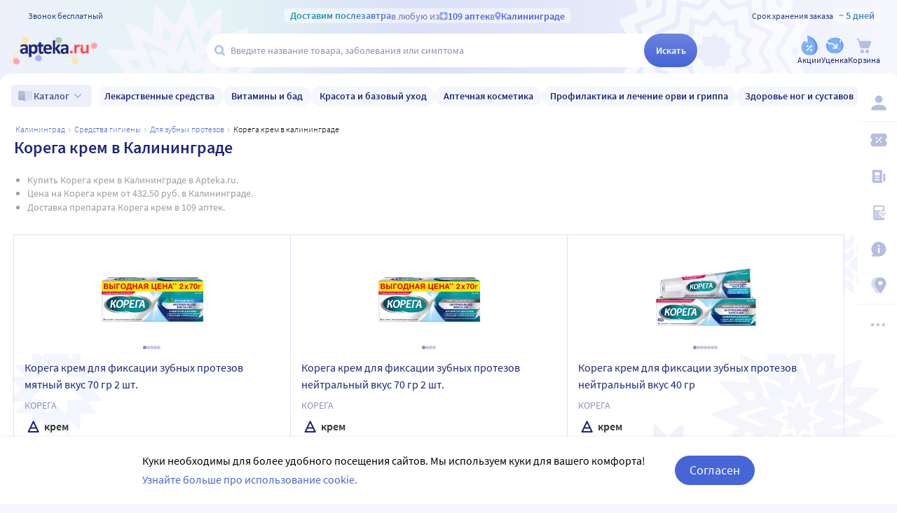

--- FILE ---
content_type: text/html;charset=utf-8
request_url: https://apteka.ru/kaliningrad/preparation/korega-krem/
body_size: 75367
content:
<!doctype html><html lang="ru"><head><meta charset="utf-8"/><meta http-equiv="X-UA-Compatible" content="IE=edge"/><meta name="format-detection" content="telephone=no"/><style id="critical">body{background:#fff;color:#000;font-family:Source Sans Pro,sans-serif;font-size:100%;font-style:normal;font-weight:400;line-height:1.2}svg{fill:currentColor}.no-select{user-select:none}.rub{font-size:.9em}.h1,h1{color:#1c257b;font-size:1.5rem;font-weight:600;line-height:150%;margin:1rem 0}@media (max-width:800px){.h1,h1{font-size:1.125rem;line-height:27px}}.h2,h2{color:#1c257b;font-size:1.25rem;font-weight:600;line-height:150%;margin:1rem 0}@media (max-width:800px){.h2,h2{font-size:1.125rem}}.h3,h3{color:#1c257b;line-height:150%;margin:1rem 0}.h3,h3,h5{font-size:1rem;font-weight:600}p{margin:1em 0}.caption3{color:#999;font-size:12px;font-weight:400;line-height:16px}.link,a{background:none;color:#4665d7;cursor:pointer;outline:0;text-decoration:none;transition:color .25s ease-in-out}.link[aria-disabled=true],.link[aria-disabled],.link[disabled],a[aria-disabled=true],a[aria-disabled],a[disabled]{color:#ccc;cursor:not-allowed;pointer-events:none}a:not([href]){cursor:default}.link:hover,a:hover{color:#000}.link--accent{color:#8d92bd}.link--accent:hover{color:#4665d7}.link-dashed{border:dashed;border-width:0 0 1px}.link-dashed:hover{color:#000}.red{color:#ff465c}ul{margin:0;padding:0}ul li{list-style-type:none}ol{margin:0;padding:0}.unordered-list{margin:1em 0;padding:0 0 0 16px}.unordered-list li{list-style:disc outside}.unordered-list li::marker{color:#1c257b}.unordered-list li+li{margin-top:1em}.OrderedListItem{align-items:baseline;display:flex;flex-wrap:wrap;padding:20px 0}.OrderedListItem__flatPillIcon{fill:#9400d3!important}.OrderedListItem__number{align-items:flex-start;background:#f5f6fc;border-radius:24px;box-sizing:border-box;color:#8d92bd;flex:0 0 48px;font-size:24px;font-weight:600;height:48px;line-height:48px;text-align:center}.OrderedListItem__text{box-sizing:border-box;flex:0 0 calc(100% - 48px);padding-left:22px}.caption{color:#000}.caption,.caption-frame{font-size:14px;font-weight:300}.caption-frame{border:1px solid #e0e1f3;border-radius:10px;box-sizing:border-box;color:#333;display:inline-block;line-height:1.4;padding:6px 12px 7px}.ux-money{white-space:nowrap}.ux-money:after{content:"\00A0\20BD";display:inline-block;font-size:85%;margin:-.125em 0 0;vertical-align:middle}.ux-commas>span:after{content:"\002C\0020"}.ux-commas>span:last-child:after{content:none}.ux-commas>span:nth-last-child(2):after{content:"\0020\0438\00A0"}.ux-commas-only>span:after{content:"\002C\0020"}.ux-commas-only>span:last-child:after{content:none}.ux-commas-only>div{display:inline}.ux-commas-only>div:after{content:"\002C\0020"}.ux-commas-only>div:last-child:after{content:none}hr[data-label]{background:#fff none no-repeat 0 0;background-image:linear-gradient(180deg,transparent 8px,#e0e1f3 8px 9px,transparent 9px);border:0;display:block;font-size:.875rem;font-weight:400;height:16px;line-height:15px;margin:1rem 0;position:static;text-align:center}hr[data-label]:before{background-color:inherit;content:attr(data-label);display:inline-block;padding:0 .25rem}.apteka-logo{color:#1c257b;font-weight:900;white-space:nowrap}.apteka-logo i{color:#ff465c;font-style:normal}body,html{background:#f5f6fc;box-sizing:border-box;margin:0;min-height:100%;padding:0;width:100%}#detach-button-host{display:none!important}#app-container{display:contents}.body{background:linear-gradient(90deg,#edf0fb,#e5f4f5 23.56%,#dae0f7 46.15%,#f6f7fd);box-sizing:border-box;max-width:100%;min-height:100vh;min-width:320px;padding-left:env(safe-area-inset-left);padding-right:env(safe-area-inset-right);position:relative;width:100%}.body .ViewProductPage__panel>div{top:105px}@media (max-width:1024px){.body .ViewProductPage__panel>div{top:0}}@media (max-width:800px){.body .ViewProductPage__panel>div{top:unset}}.body .ProductPanel--headerHidden{transform:translateY(-105px)}@media (min-width:800px) and (max-width:1024px){.body .ProductPanel--headerHidden{transform:translateY(0)}}@media (max-width:1024px){.body--home-new-user .body__sidebar{z-index:6}}.body__new-home .body__sidebar>div{padding-top:0}.body__header{height:105px;left:0;pointer-events:none;position:sticky;top:0;width:100%;z-index:5}@media (max-width:1024px){.body__header--phone{height:116px}.body__header--phone+.body__wrapper .body__sidebar>div{padding-top:116px}}.body__header--home-new-user{height:60px}.body__header-logo{display:block;height:24px;padding:26px 0 0 20px;width:120px}.body__header-logo .icon{display:block;height:100%;width:100%}@media (max-width:1024px){.body__header-logo{padding:8px 0 8px 27px;width:80px}}.body__panel{bottom:0;height:0;left:50%;max-width:1800px;overflow:visible;position:fixed;transform:translateX(-50%);width:100%;z-index:4}@media (max-width:1024px){.body__panel{bottom:calc(3px + env(safe-area-inset-bottom));box-sizing:border-box;height:calc(56px + env(safe-area-inset-bottom));left:50%;transform:translateX(-50%);width:calc(100% - 36px);z-index:6}}.body__panel,.body__panel>div{align-items:flex-end;display:flex;flex-flow:row nowrap;justify-content:flex-end}@media (max-width:1024px){.body__panel,.body__panel>div{border-radius:16px;height:53px;min-height:53px}}.body__panel>div{align-items:flex-start;box-sizing:border-box;flex:0 0 auto;height:100vh;min-height:56px;min-width:56px;padding-top:105px}@media (max-width:1024px){.body__panel>div{align-items:flex-end;height:calc(56px + env(safe-area-inset-bottom));justify-content:flex-start;padding-top:0;width:100%}}@media (max-width:800px){.body__panel--yandexfix{bottom:56px}.body__panel--yandexfix:before{background:#fff;content:"";height:100%;position:absolute;top:100%;width:100%}}.body__footer{background:#fff;box-sizing:border-box;contain-intrinsic-size:320px 200px;content-visibility:auto;margin:0 auto;max-width:1800px;padding:0 56px 0 0;width:100%}@media (max-width:1024px){.body__footer{padding-bottom:56px;padding-right:0}}.body__wrapper{background:#fff;border-radius:16px 16px 0 0;box-sizing:border-box;display:grid;flex:1 0 auto;grid-template-areas:"catalog catalog" "notify notify" "sidebar content" "sidebar posters";grid-template-columns:auto 1fr;grid-template-rows:auto auto 1fr auto;margin:0 auto;max-width:1800px;min-height:100vh;overflow:visible;padding:16px 56px 0 0;position:relative;width:100%}@media (max-width:1024px){.body__wrapper{padding-right:0}}.body__content,.body__notify,.body__posters,.body__sidebar{box-sizing:border-box;min-width:0}.body__notify{grid-area:notify}.body__catalog{grid-area:catalog}.body__sidebar{grid-area:sidebar;padding-left:env(safe-area-inset-left)}.body__content{grid-area:content;overflow:visible;padding:0 20px 20px;position:relative}.body__content--home-new-user{background-color:#fff;padding-top:1px}.body__content-view{max-width:unset;width:100%}.body__posters{grid-area:posters;margin:1.5rem 20px 2rem}.body__notifies{align-items:flex-end;bottom:env(safe-area-inset-bottom);display:flex;flex-flow:column-reverse nowrap;gap:1rem .25rem;height:0;left:0;margin:0 32px 32px;position:fixed;right:0;z-index:4}.body__notifies>li{animation:anime-appear-right .5s ease-out 0s 1 forwards;max-width:100%}@media screen and (max-width:1024px){.body__notifies{margin:0 20px 58px;padding-bottom:8px}}@media screen and (max-width:800px){.body__notifies{margin-left:16px;margin-right:16px}}.BaseView{font-size:16px;margin:auto 0 0;min-height:calc(100vh - 75px);position:relative}@media (max-width:1024px){.BaseView{min-height:calc(100vh - 156px)}}.BaseView>.hilandero{left:50%;position:absolute;top:50%;transform:translate(-50%,-50%)}.BaseView__content{display:block}.BaseView__failure{padding:60px 20px 36px}.BaseView__title{display:inline;line-height:1.25;margin:0;vertical-align:baseline}.BaseView__title h1,.BaseView__title h2{margin:0}.BaseView__title .ItemRating{margin-right:.5em}.headingH4{color:#1c257b;display:block;font-size:1.125rem;font-weight:600;line-height:1.5;margin:0 0 .75rem}.SearchResultTitle h1{display:inline;margin:0 .75rem 0 0}.SearchResultTitle__count{color:grey;font-size:.75rem;vertical-align:1px;white-space:nowrap}.SearchResultTitle__found,.SearchResultTitle__not-found{display:inline-block;vertical-align:baseline}.SearchResultTitle__found{font-size:1rem}.SearchResultTitle__not-found{color:grey;font-size:.75rem;font-weight:400;margin-left:1em}.overlay-close{align-items:center;background-color:transparent;color:#9ea7ca;display:flex;height:60px;justify-content:center;position:absolute;right:0;top:0;transition:color .25s linear;width:60px;z-index:1}.overlay-close svg{height:22px;left:50%;position:absolute;top:50%;transform:translate(-50%,-50%);width:22px}.overlay-close:hover{color:#1c257b}.overlay-close:active{color:#000}sup.required{color:#ff465c;font-size:1.25rem;line-height:0;position:static;vertical-align:middle}sup.required:before{content:"\002A"}button,input{border:none}fieldset{border:0;margin:0;min-inline-size:auto;padding:0}.button{-webkit-tap-highlight-color:transparent;align-items:center;background:#4665d7;border:1px solid transparent;border-radius:31px;box-sizing:border-box;color:#fff;display:inline-flex;font-size:18px;height:42px;justify-content:center;outline:0!important;padding:0 20px;transition:.25s ease-in-out;transition-property:background-color,border-color,color}.button:hover{background-color:#1c257b;color:#fff}.button:active{background-color:#4665d7}.button-frame[aria-disabled],.button-frame[aria-disabled]:hover,.button-frame[disabled],.button-frame[disabled]:hover,.button.disabled,.button[aria-disabled],.button[aria-disabled]:hover,.button[disabled],.button[disabled]:hover{background-color:#e8e8e8;border-color:transparent;color:#9d9d9d;cursor:default}a.button[aria-disabled]{pointer-events:none}.button-light{background:#e0e1f3;color:#1c257b}.button-light:active,.button-light:hover{background-color:#8d92bd;color:#fff}.button-trans{background-color:transparent;color:#1c257b}.button-trans:hover{background-color:#f5f6fc;color:#4665d7}.button-trans:disabled{background-color:transparent}.button-light48{background-color:#f5f6fc;border-radius:1.5rem;color:#1c257b;height:3rem}.button-light48 .icon{height:1rem;margin:.125rem 0 0 .5rem;width:1rem}.button-light48:active,.button-light48:hover{background-color:#4665d7;color:#fff}.button-light48:disabled{background-color:#e8e8e8;border-color:transparent;color:#9d9d9d;cursor:default}.button-frame{background:transparent;border-color:#4665d7;color:#4665d7}.button--type2{background:#f5f6fc;border-radius:5px;box-sizing:border-box;color:#4665d7;cursor:pointer;font-size:16px;height:50px;width:100%}.button--type2:hover{background-color:#fff;border-color:#4665d7;color:#4665d7}.button-type3{align-items:center;background-color:transparent;border:1px solid transparent;border-radius:4px;cursor:pointer;display:inline-flex;font-size:16px;font-weight:600;height:48px;justify-content:center;line-height:1;min-width:108px;padding:0 14px;position:relative;text-decoration:none;transition:all .35s ease}.button-type3--primary{background-color:#4665d7;color:#fff}.button-type3--primary:hover{background-color:#1c257b}.button-type3--light{background-color:#ecf0fb;color:#4665d7}.button-type3--light:hover{background-color:#a3b2eb;color:#fff}.button-type3--secondary{background-color:#ff465c;color:#fff}.button-type3--secondary:hover{background-color:#cd0018}.button-type3--secondary-light{background-color:#fff2f4;color:#ff465c;font-weight:400}.button-type3--secondary-light:hover{background-color:#ff465c;color:#fff}.button-type3--primary-light{background-color:#9ea7ca;color:#fff}.button-type3--primary-light:hover{background-color:#9ea7ca}.button-type3--border-primary{background-color:#fff;border-color:#4665d7;color:#4665d7}.button-type3--border-primary:hover{background-color:#4665d7;border-color:#4665d7;color:#fff}.button-type3--border-secondary{background-color:#fff;border-color:#ff465c;color:#ff465c}.button-type3--border-secondary:hover{background-color:#ff465c;color:#fff}.button-type3__spinner{left:7px;position:absolute;top:50%;transform:translateY(-50%)}.button-type4{color:#1c257b}.button-type4:hover{color:#4665d7}.button--light36{background-color:#f5f6fc;border-radius:5px;color:#1c257b;font-size:.875rem;font-weight:600;height:2.25rem}.button--light36:hover{background-color:#9ea7ca;color:#fff}.button-cancel{background:none;color:#4665d7;font-size:1.125rem;line-height:1rem;margin:0;padding:.25rem .125rem;white-space:nowrap}.button-cancel .icon{color:#ff465c;height:.875rem;margin:0 .5rem 0 0;vertical-align:-1px;width:.875rem}.button-cancel:hover{color:#ff465c}.button--gradient{background:linear-gradient(129.55deg,#657fde 8.54%,#4665d7 72.61%);transition:background .35s ease}.button--gradient:hover{background:linear-gradient(180deg,#4665d7,#314797)}.icon{fill:currentColor;display:inline-block;height:24px;vertical-align:middle;width:24px}.icon--burn{stroke:currentColor}.SiteFooter{box-sizing:border-box;padding:0 1.25rem;position:relative;width:100%}.SiteFooter-inner{border-top:1px solid #e0e1f3;display:flex;justify-content:space-between;padding:30px 0 0}@media (max-width:1600px){.SiteFooter-inner{display:block}}.SiteFooter__info{align-items:flex-start;display:flex;flex:0 1 40%;flex-wrap:wrap;justify-content:space-between}.SiteFooter__heading{color:#666;font-size:1rem;font-weight:400;margin:0 0 .625rem;text-transform:uppercase}.SiteFooter__apps,.SiteFooter__socials{padding:10px}.SiteFooter__apps .AppStoresGroup{justify-content:flex-start}.SiteFooter__hotLine{padding:10px}.SiteFooter__hotLine address{margin-top:6px}.SiteFooter__hotLine address:first-of-type{margin-top:0}.SiteFooter__hotLine a{color:#4665d7;display:inline-block;font-size:18px;font-weight:600}.SiteFooter__menus{align-items:flex-start;display:flex;flex:0 1 50%;flex-wrap:wrap;justify-content:space-between}.SiteFooter__menus>div{box-sizing:border-box;flex:0 0 20%;padding:10px}@media (max-width:800px){.SiteFooter__menus>div{flex-basis:100%}}.SiteFooter__menus>div li+li{margin-top:12px}.SiteFooter__menus>div li a{color:#4665d7;font-size:14px}.SiteFooter__menus>div li a:hover{color:#1c257b}@media (max-width:1600px){.SiteFooter__menus{border-top:1px solid #e0e1f3;margin-top:20px;padding-top:20px}}.SiteFooter-bottom{align-items:flex-end;color:#8d92bd;display:flex;flex-flow:row wrap;font-size:.875rem;font-weight:300;justify-content:space-between;padding-bottom:29px}@media (max-width:1600px){.SiteFooter-bottom{padding-top:30px}}.SiteFooter-bottom-block{box-sizing:border-box;flex:0 0 30%;padding:.625rem}@media (max-width:800px){.SiteFooter-bottom-block{flex-basis:100%}}.SiteFooter-bottom-block p{margin:.4375rem 0 0}.SiteFooter__vacancies{align-items:center;background:linear-gradient(90deg,#217a93 -37.76%,#29afaf 57.34%,#38a689 177.05%);border-radius:17px;box-sizing:border-box;color:#fff!important;display:inline-flex;font-weight:600;gap:.25rem;height:34px;padding:0 .5rem 1px;white-space:nowrap}.SiteFooter__vacancies .icon{height:26px;width:26px}.SiteFooter__feedback{font-size:14px}.SiteFooter__ideas{display:inline-block;margin-top:12px}.SiteFooter__ideas .icon{height:14px;margin-right:6px;width:10px}.SitePanel{box-sizing:border-box;flex:0 0 auto;padding:16px 0}.SitePanel,.SitePanel>nav{align-items:flex-start;display:flex;flex-flow:column nowrap;justify-content:flex-start}.SitePanel>nav{border-bottom:1px solid rgba(0,0,0,.05);flex:0 0 auto;padding:0;width:100%}.SitePanel>nav>div{flex:inherit;width:inherit}.SitePanel .ButtonIcon{padding:0;text-align:left}.SitePanel .ButtonIcon__link{align-items:center;border-radius:5px;cursor:pointer;display:flex;padding:12px 16px;width:auto}@media screen and (max-width:1200px){.SitePanel .ButtonIcon__link{justify-content:flex-start}}.SitePanel .ButtonIcon__link:hover{background:#f6f7fd}.SitePanel .ButtonIcon-text{-webkit-line-clamp:2;-webkit-box-orient:vertical;color:inherit;display:-webkit-box;flex:0 1 auto;font-size:16px;max-width:100%;overflow:hidden;padding:0 0 0 16px;text-align:left;text-overflow:ellipsis;vertical-align:middle;white-space:nowrap;word-break:break-word}.SitePanel .ButtonIcon-icon{flex:0 0 auto}.SitePanel__apps{flex:0 0 auto;padding-bottom:8px;padding-top:16px;text-align:center;width:100%}@media screen and (max-width:1024px){.SitePanel__apps{padding-bottom:16px}}.SitePanel--right .SitePanel__apps{opacity:0;pointer-events:none;transition:opacity .25s ease}.SitePanel--headerHidden{transform:translateY(-75px)}.SitePanel--right{background-color:#fff;border-radius:10px;height:auto;position:relative;transition:all .25s ease;width:56px}.SitePanel--right:after{bottom:33px;color:#b6bede;content:"\2026";flex:0 0 auto;font-size:24px;font-weight:900;height:32px;margin:0;pointer-events:none;position:absolute;right:0;text-align:center;transition:opacity .25s;width:100%}.SitePanel--right:not([aria-expanded]):hover,.SitePanel--right[aria-expanded]{box-shadow:0 8px 18px 0 rgba(0,0,0,.05);width:277px}.SitePanel--right:not([aria-expanded]):hover:after,.SitePanel--right[aria-expanded]:after{opacity:0}.SitePanel--right:not([aria-expanded]):hover .SitePanel__apps,.SitePanel--right[aria-expanded] .SitePanel__apps{opacity:1;pointer-events:auto;transition:opacity .1s ease}.SitePanel--bottom{align-items:normal;box-shadow:none;flex-direction:row;height:calc(56px + env(safe-area-inset-bottom));padding:0;width:100%}@media (max-width:1024px){.SitePanel--bottom{height:55px}}.SitePanel--bottom>nav{align-items:center;border-bottom:0;flex:1 1 auto;flex-direction:row-reverse;justify-content:space-evenly;padding-bottom:0;width:auto}.SitePanel--bottom>nav+nav{margin-top:0}.SitePanel--bottom>nav>div{flex:0 0 auto}.SitePanel--bottom>nav>div+div{margin:0}.SitePanel--bottom .ButtonIcon-text{display:none}.SitePanel .bottomPanelExp{display:flex;flex-grow:1;height:100%}.SitePanel .bottomPanelExp__item{align-items:center;background-color:hsla(0,0%,100%,.99);box-shadow:0 8px 18px 0 rgba(0,0,0,.1);display:flex;flex-grow:1;width:0}.SitePanel .bottomPanelExp__item--left{border-radius:16px 8px 0 16px}.SitePanel .bottomPanelExp__item--right{border-radius:8px 16px 16px 0}.SitePanel .bottomPanelExp__item--right .HeaderUserButton--lk-btn .ButtonIcon-text{display:none}.SitePanel .bottomPanelExp__item .ButtonIcon,.SitePanel .bottomPanelExp__item .HeaderUserButton{align-items:center;display:flex;flex-grow:1;height:100%;justify-content:center}.SitePanel .bottomPanelExp__item .ButtonIcon__link{align-items:center;display:flex;flex-direction:column;height:100%;justify-content:center;width:100%}.SitePanel .bottomPanelExp__item .ButtonIcon-icon{height:28px;width:28px}.SitePanel .bottomPanelExp__item .ButtonIcon-text{display:block;font-size:10px;padding:0}@media (max-width:1024px){.SitePanel .bottomPanelExp__item .ButtonIcon__link{padding:0}.SitePanel .bottomPanelExp__item .ButtonIcon__link:hover{background-color:transparent}}.SitePanel .bottomPanelExp__centerItem{flex-grow:0;flex-shrink:0;position:relative;width:52px}.SitePanel .bottomPanelExp__centerItemTransition{background-image:url("data:image/svg+xml;charset=utf-8,%3Csvg xmlns='http://www.w3.org/2000/svg' width='52' height='29' fill='none'%3E%3Cpath fill='%23fff' fill-opacity='.99' d='M52 29H0V0h.096C1.152 14.016 11.002 25 23 25h6c11.998 0 21.848-10.984 22.904-25H52z'/%3E%3C/svg%3E");bottom:0;font-size:0;height:29px;left:0;position:absolute;width:52px}.SitePanel.SitePanel--headerHidden{transform:translateY(-105px)}.SiteHeaderLight{background:linear-gradient(90deg,#edf0fb,#e5f4f5 23.56%,#dae0f7 46.15%,#f6f7fd);box-sizing:border-box;height:100%;padding:12px 0 7px;pointer-events:auto}@media (max-width:800px){.SiteHeaderLight{padding:12px 0 7px}}.SiteHeaderLight[aria-hidden]{content-visibility:hidden}.SiteHeaderLight--sticky{transition:transform .25s}.SiteHeaderLight__main{align-items:center;box-sizing:border-box;display:flex;gap:10px;height:52px;justify-content:space-between;margin:13px auto 0;max-width:1800px;padding:0 24px}@media (max-width:1200px){.SiteHeaderLight__main{height:43px}}@media (max-width:800px){.SiteHeaderLight__main{padding:0 8px}}.SiteHeaderLight__main .HeaderLogo{flex:none;width:128px}.SiteHeaderLight__main .ButtonIcon-text{color:#1c257b;transition:color .2s ease}.SiteHeaderLight__main .ButtonIcon-text:hover{color:#4665d7}.SiteHeaderLight__center{flex:1}.SiteHeaderLight__rightContainer{align-items:center;display:flex;gap:16px;justify-content:flex-end}.SiteHeaderLight__phoneMain{align-items:center;background:hsla(0,0%,100%,.3);color:#273a81;display:flex;font-size:12px;font-weight:400;gap:8px;justify-content:center;line-height:1.5;margin-bottom:-7px;margin-top:6px;width:100%}.SiteHeaderLight__phoneMain a{font-size:14px;font-weight:600;text-decoration:none}.SiteHeaderLight__newButton .ButtonIcon-icon{transition:filter .2s ease}.SiteHeaderLight__newButton:hover .ButtonIcon-icon{filter:brightness(.9)}.SiteHeaderTop{align-items:center;box-sizing:border-box;color:#273a81;display:flex;font-size:12px;gap:10px;justify-content:space-between;margin:0 auto;max-width:1800px;padding:0 24px;position:relative;white-space:nowrap;z-index:1}@media (max-width:1200px){.SiteHeaderTop{z-index:unset}}@media (max-width:800px){.SiteHeaderTop{gap:8px;padding:0 8px;position:static}}.SiteHeaderTop .HeaderLogo{height:21px;max-width:95px}.SiteHeaderTop__gradient{background-clip:text;-webkit-background-clip:text;background-image:linear-gradient(90deg,#1998a3 .46%,#5874db 100.46%);color:transparent;font-size:14px;font-weight:600;line-height:21px}.SiteHeaderTop__highlight{align-items:center;background-color:hsla(0,0%,100%,.5);border-radius:5px;box-sizing:border-box;display:inline-flex;gap:8px;max-width:100%;padding:0 8px}@media (max-width:800px){.SiteHeaderTop__highlight{gap:2px}}.SiteHeaderTop__link,.SiteHeaderTop__phone,.SiteHeaderTop__shelfLife{align-items:center;display:inline-flex}.SiteHeaderTop__phone{gap:8px}.SiteHeaderTop__shelfLife{gap:10px}.SiteHeaderTop__link{color:#4665d7;cursor:pointer;font-weight:600;gap:4px;transition:color .2s ease}.SiteHeaderTop__link:hover{color:#3f5bc1}.SiteHeaderTop__link:hover .icon{color:#5874db}.SiteHeaderTop__city{overflow:hidden}@media (max-width:800px){.SiteHeaderTop__city{gap:2px}}.SiteHeaderTop__city>span{display:inline-block;overflow:hidden;text-overflow:ellipsis}.SiteHeaderTop__delivery{color:rgba(28,37,123,.6);flex:1;font-size:14px;text-align:center;width:0}.SiteHeaderTop__delivery .icon{color:#90a3e7;flex:none;height:12px;transition:color .2s ease;width:12px}.SiteHeaderTop__delivery .icon--pin_full{width:9px}@keyframes button-counter-pulse{25%{box-shadow:0 0 0 12px currentColor;transform:scale(2) translate(-7px,5px)}}@keyframes button-icon-dropdown-appear{0%{opacity:0;transform:translateY(36px)}}.ButtonIcon{position:relative;text-align:center;white-space:nowrap}.ButtonIcon-icon{align-items:center;display:inline-flex;flex-direction:column;height:28px;position:relative;vertical-align:middle;width:28px}.ButtonIcon-icon .icon{color:#b6bede;height:100%;transition:color .2s ease;width:100%}.ButtonIcon-icon>small{flex:0 0 auto;font-size:.75rem;font-weight:700;line-height:.875rem}.ButtonIcon-icon .ButtonIcon__counter{animation:button-counter-pulse 0s ease-in-out .125s backwards;background-color:#4665d7;border:1px solid #f5f6fc;border-radius:12px;box-sizing:border-box;color:rgba(70,101,215,.2);height:17px;margin:-5px -9px;min-width:20px;position:absolute;right:0;top:0}.ButtonIcon-icon .ButtonIcon__counter:after{color:#fff;content:attr(data-count);display:block;font-size:12px;font-weight:700;line-height:15px;text-align:center}.ButtonIcon-icon .ButtonIcon__counter.animated{animation-duration:.875s}.ButtonIcon-icon .ButtonIcon__counter--green{background-color:#26803f;color:rgba(38,128,63,.2)}.ButtonIcon-icon .ButtonIcon__counter--red{background-color:#ff465c;color:rgba(255,70,92,.2)}.ButtonIcon-icon .ButtonIcon__counter--gray{background-color:#999;color:hsla(0,0%,60%,.2)}.ButtonIcon-text{color:#8d92bd;display:block;font-size:12px;white-space:normal}.ButtonIcon__icon{flex:0 1 auto}.ButtonIcon__link{color:#1c257b;cursor:pointer;margin:0 auto;padding:0;position:relative;width:24px}.ButtonIcon__link:not([href]){cursor:pointer}.ButtonIcon__link:hover{color:#4665d7}.ButtonIcon:hover .ButtonIcon-icon .icon{color:#739fca}.ButtonIcon:hover .ButtonIcon-icon .icon--nav_favorite_new{color:#ff465c}.ButtonIcon-dropdown{animation:button-icon-dropdown-appear .333s ease 0s;animation-fill-mode:backwards;backdrop-filter:saturate(150%) blur(16px);background:hsla(0,0%,100%,.66);border-radius:5px;box-shadow:0 0 5px rgba(0,0,0,.3);box-sizing:border-box;margin:10px -46px 0 0;max-height:unset;min-width:180px;position:absolute;right:100%;text-align:left;top:100%;white-space:normal;z-index:1}.ButtonIcon-dropdown:before{border-color:#fff #fff transparent transparent;border-style:solid;border-width:8px;box-shadow:2px -2px 4px -2px rgba(0,0,0,.3);content:"";display:block;height:0;margin:-8px 16px 0 0;position:absolute;right:0;top:0;transform:rotate(-45deg);width:0}.ButtonIcon-dropdown>div{-ms-overflow-style:none;background:inherit;border-radius:inherit;max-height:inherit;overflow:hidden;overflow-y:auto;overscroll-behavior:contain;position:relative;scrollbar-width:none}.ButtonIcon-dropdown>div::-webkit-scrollbar{display:none}@keyframes SearchBox-history-appear{0%{transform:translateY(40px)}to{transform:translateY(0)}}.SearchBox{align-items:center;display:flex;flex-flow:row nowrap;position:relative;z-index:1}.SearchBox[data-active]{z-index:6}.SearchBox .SearchBox__darkness{z-index:auto}.SearchBox:hover .SearchBox__input-icon .icon{color:#b5c1ef}.SearchBox__scanner{flex:0 0 auto;margin:0}.SearchBox__scanner .icon{color:#b5c1ef}.SearchBox__scanner button{background:transparent;color:#1c257b;padding:.75rem .125rem .75rem .75rem}.SearchBox__scanner button:active{color:#4665d7}.SearchBox__input{align-items:center;background:transparent;border-radius:100px;display:flex;flex:1 1 100%;flex-flow:row nowrap;height:48px;justify-content:flex-start;position:relative;transition:box-shadow .3s}@media (max-width:1024px){.SearchBox__input{height:40px}}.SearchBox__input>div{align-items:center;background:#fff;border-radius:inherit;border-bottom-right-radius:0;border-right-width:0;border-top-right-radius:0;box-sizing:border-box;display:flex;flex:1 1 100%;flex-flow:row nowrap;height:100%;justify-content:flex-start}.SearchBox__input-icon{align-items:center;color:#1c257b;cursor:text;display:inline-flex;flex:0 0 34px;height:100%;text-align:center}.SearchBox__input-icon>.icon{color:#b5c1ef;display:block;flex-grow:0;flex-shrink:0;height:20px;margin:-1px 0 0 8px;width:20px}.SearchBox__input-tags{margin:0 6px 0 0;padding:2px}.SearchBox__input-input{align-self:stretch;flex:1 1 100%;position:relative}.SearchBox__input-input>input{background:transparent;box-sizing:border-box;font-size:16px;height:100%;overflow:hidden;padding:0 20px 1px 0;position:relative;text-overflow:ellipsis;width:100%}.SearchBox__input-input>input::placeholder{color:#8d92bd;display:inline-block}.SearchBox__input-input>input:placeholder-shown{font-size:14px;padding-right:.125rem}.SearchBox__input-input>input[type=search]::-webkit-search-cancel-button{display:none}.SearchBox__input-input>input[disabled]{color:#a9a9a9;left:0;padding-left:inherit;position:absolute;top:0}@media (max-width:1024px){.SearchBox__input-input{padding-left:1rem}}.SearchBox__input-reset,.SearchBox__input-speech{background:none;color:#9ea7ca;flex:0 0 auto;height:100%;left:-20px;padding:0;position:relative;width:38px}.SearchBox__input-reset>.icon,.SearchBox__input-speech>.icon{height:14px;margin-top:-3px;width:14px}.SearchBox__input-speech{height:auto;width:auto}.SearchBox__input-submit{background:linear-gradient(180deg,#6b84df,#4665d7);border-bottom-left-radius:0;border-top-left-radius:0;border-radius:100px;color:#fff;flex:0 0 auto;font-size:14px;font-weight:600;height:100%;margin:0 0 0 -20px;padding:0;transition:background .2s ease;width:76px}.SearchBox__input-submit[aria-busy]{background-color:#9ea7ca;color:#ccc;pointer-events:none}.SearchBox__input-submit:hover{background:linear-gradient(180deg,#4665d7,#314797)}.SearchBox__input-submit .icon{height:20px;width:20px}@media (max-width:1024px){.SearchBox__input-submit{width:40px}}.SearchBox__input:hover,.SearchBox__input[aria-active]{box-shadow:2px 4px 6px rgba(0,0,0,.1),-1px -1px 5px rgba(0,0,0,.05)}.SearchBox__input:hover .SearchBox__input-icon>.icon,.SearchBox__input[aria-active] .SearchBox__input-icon>.icon{color:#4665d7}.SearchBox__input:hover .SearchBox__input-input>input::placeholder,.SearchBox__input[aria-active] .SearchBox__input-input>input::placeholder{color:#4665d7}.SearchBox__darkness{animation:anime-fade .25s ease 0s 1 reverse forwards;background:rgba(0,0,0,.5);bottom:0;height:200vh;left:0;position:fixed;right:0;top:50vh;transform:translateY(-50%);z-index:5}.SearchBox__suggests{animation:SearchBox-history-appear .33s ease-out 0s 1 backwards;left:0;margin-top:12px;position:absolute;right:0;top:100%}.SearchBox__modal{align-items:center;backdrop-filter:saturate(125%) blur(10px);background:rgba(0,0,0,.25);background-image:radial-gradient(transparent,rgba(0,0,0,.5));bottom:0;display:flex;flex-flow:column nowrap;justify-content:center;left:0;position:fixed;right:0;top:0;z-index:6}.SearchBox__hintsForSearchExp{gap:4px;left:0;max-width:calc(100% - 30px);overflow:hidden;position:absolute;text-overflow:ellipsis;top:50%;transform:translateY(-50%)}@media (max-width:1024px){.SearchBox__hintsForSearchExp{display:none}}.SearchBox__hintsForSearchExp>div>ul{flex-wrap:nowrap;gap:4px}.SearchBox__hintsForSearchExp ul li a{background-color:transparent;color:#90a3e7;font-size:12px;font-weight:600;overflow:initial;position:relative;transition:all .2s ease}.SearchBox__hintsForSearchExp ul li a:before{background-color:rgba(144,163,231,.4);bottom:0;content:"";height:1px;left:50%;position:absolute;transform:translateX(-50%);width:calc(100% - 8px)}.SearchBox__hintsForSearchExp ul li a:hover{background-color:#f6f7fd}.SearchBox__hintsForSearchExp ul li a:hover:before{display:none}.SearchBox__bottomActivateBtn{background-color:hsla(0,0%,100%,.99);border-radius:50%;bottom:calc(14px + env(safe-area-inset-bottom));cursor:pointer;display:none;height:42px;left:50%;position:fixed;transform:translateX(-50%);transition:all .2s ease;width:42px;z-index:6}@media (max-width:1024px){.SearchBox__bottomActivateBtn{display:block}}.SearchBox__bottomActivateBtn .icon{color:#9ea4ca;height:20px;left:50%;position:absolute;top:50%;transform:translate(-50%,-50%);transition:all .2s ease;width:20px}.SearchBox__bottomActivateBtn--active{background:linear-gradient(180deg,#6b84df,#4665d7)}.SearchBox__bottomActivateBtn--active .icon{color:#fff}.HeaderCity{align-items:center;background:none;color:#1c257b;display:flex;flex-flow:row nowrap;font-weight:600;height:1.5rem;margin:0;overflow:hidden;padding:0;transition:color .3s ease;white-space:nowrap}.HeaderCity:hover{color:#4665d7}.HeaderCity>.icon{flex:0 0 auto;height:100%;margin:0 .25rem 0 0;width:1.5rem}.HeaderCity>span{flex:1 1 100%;overflow:hidden;text-overflow:ellipsis}.HeaderCity>span:first-letter{text-transform:uppercase}.HeaderCity--undefined{color:#9ea7ca}.HeaderLogo{display:block;text-align:center}.HeaderLogo .icon,.HeaderLogo .link{display:block;width:100%}.HeaderLogo img,.HeaderLogo picture{display:inline-block;max-width:100%}.HeaderLogo .icon--logo{width:95px}.HintsToSearch{align-items:flex-start;display:flex;flex-flow:row nowrap;font-size:12px;gap:0 .5rem;height:auto;justify-content:flex-start;overflow:hidden}.HintsToSearch>span{color:#8d92bd;flex:0 0 auto;line-height:14px;padding:1px 0 0}.HintsToSearch>div{flex:0 1 100%}.HintsToSearch>div>ul{display:flex;flex-flow:row wrap;gap:.5rem;max-height:1.5em}.HintsToSearch>div>ul,.HintsToSearch>div>ul li{list-style:none;margin:0;padding:0}.HintsToSearch>div>ul>li{flex:0 1 auto}.HintsToSearch a{background-color:rgba(70,101,215,.05);border-radius:4px;display:block;line-height:16px;overflow:hidden;padding:0 4px;text-decoration:none;transition:background-color .25s ease-in-out 0s,color .25s ease-in-out 0s;white-space:nowrap}.HintsToSearch a:hover{background-color:rgba(70,101,215,.2);color:#1c257b}@keyframes sidebarFadeIn{0%{opacity:0}}.body__sidebar{animation:sidebarFadeIn .25s ease-out 0s backwards;background:#fff;position:relative;width:250px;z-index:2}.body__sidebar,.sidebar{box-sizing:border-box;height:100%}.SidebarCatalog__parent>a{align-items:center;border-radius:0 5px 5px 0;display:flex;flex-flow:row nowrap;font-size:.875rem;line-height:1.2;padding:.5rem 1rem .5rem .25rem}.SidebarCatalog__parent>a .icon--arrow_right{flex:0 0 auto;margin:0 -1px 0 -5px;transform:scaleX(-1)}.SidebarCatalog__parent>a:hover{background-color:#f5f6fc}.SidebarCatalog__list{padding-left:.625rem}.SidebarCategoriesList ul{list-style:none;margin:0;padding:0}.SidebarCategoriesList a{align-items:center;border-radius:5px;color:#8d92bd;display:flex;flex-flow:row nowrap;font-size:14px;justify-content:flex-start;line-height:21px;padding:.5rem .75rem;transition:color .25s ease-in-out 0s;transition-property:color,background-color,border-color}.SidebarCategoriesList a:hover{background-color:#f5f6fc;color:#4665d7}.SidebarCategoriesList a[aria-selected]{color:#1c257b;font-weight:600;pointer-events:none}</style><script defer="defer" src="https://static.apteka.ru/site/client/js/main.a99797a31c6ff83dea65.js"></script><script defer="defer" src="https://static.apteka.ru/site/client/js/critical.a99797a31c6ff83dea65.js"></script><link href="https://static.apteka.ru/site/client/css/chunk1.a99797a31c6ff83dea65.css" rel="stylesheet"/><link href="https://static.apteka.ru/site/client/css/chunk2.a99797a31c6ff83dea65.css" rel="stylesheet"/><link href="https://static.apteka.ru/site/client/css/chunk3.a99797a31c6ff83dea65.css" rel="stylesheet"/>
<!--[--><!--APP-HEAD--><link rel="icon" href="/static/favicon.ico" sizes="any"><link rel="icon" href="/static/favicon.svg" type="image/svg+xml"><link rel="apple-touch-icon" href="/static/apple-touch-icon.png"><!----><link rel="preconnect" href="https://www.googletagmanager.com"><!--[--><!--[--><link rel="preconnect" href="https://api.apteka.ru" crossorigin=""><link rel="dns-prefetch" href="https://api.apteka.ru"><!--]--><!--[--><link rel="preconnect" href="https://images.apteka.ru" crossorigin=""><link rel="dns-prefetch" href="https://images.apteka.ru"><!--]--><!--[--><link rel="preconnect" href="https://static.apteka.ru" crossorigin=""><link rel="dns-prefetch" href="https://static.apteka.ru"><!--]--><!--]--><title>Корега крем цена в Калининграде от 432.50 руб., купить Корега крем в Калининграде в интернет‐аптеке, заказать</title><meta name="viewport" content="width=device-width, height=device-height, user-scalable=no, viewport-fit=cover, initial-scale=1.0, maximum-scale=5.0, minimum-scale=1.0"><meta name="description" content="Купить Корега крем в интернет-аптеке в Калининграде по акции, дешевая цена от ⭐ 432.50 руб. ⭐ Инструкция по применению Корега крем – товар дня со скидкой."><meta name="keywords" content="Корега крем цена купить kaliningrad"><meta name="robots" content="index, follow, max-image-preview:large"><!----><meta property="og:description" content="Купить Корега крем в интернет-аптеке в Калининграде по акции, дешевая цена от ⭐ 432.50 руб. ⭐ Инструкция по применению Корега крем – товар дня со скидкой."><meta property="og:title" content="Корега крем цена в Калининграде от 432.50 руб., купить Корега крем в Калининграде в интернет‐аптеке, заказать"><meta property="og:image" content="https://images.apteka.ru/original_3448a966-061f-419e-8168-15a6b2793306.png"><meta property="og:url" content="https://apteka.ru/kaliningrad/preparation/korega-krem/"><meta property="og:type" content="website"><meta property="og:image:secure_url" content="https://images.apteka.ru/original_3448a966-061f-419e-8168-15a6b2793306.png"><meta property="og:image:alt" content="Apteka.ru"><meta property="og:image:type" content="image/png"><meta property="og:image:width" content="600"><meta property="og:image:height" content="600"><meta name="zen-verification" content="uvlHo9MeUooFYnechabPXqkeiEJmrOtXWUT7AmzOJcgjieswnnRNC9fg99hq3wGH"><meta name="yandex-verification" content="aa9fa5d848caa475"><meta name="google-site-verification" content="tix4i8mFs1b0MSssPppIEJaaVxR5gudXnkqJDS_qmsA"><link rel="canonical" href="https://apteka.ru/kaliningrad/preparation/korega-krem/"><!----><!----><link rel="image_src" href="https://images.apteka.ru/original_3448a966-061f-419e-8168-15a6b2793306.png"><!--[--><script type="application/ld+json">{"image":"https://images.apteka.ru/original_3448a966-061f-419e-8168-15a6b2793306.webp","@context":"https://schema.org","@type":"Product","name":"Корега крем в Калининграде","brand":"Apteka.ru","description":"Купить Корега крем в интернет-аптеке в Калининграде по акции, дешевая цена от ⭐ 432.50 руб. ⭐ Инструкция по применению Корега крем – товар дня со скидкой.","offers":{"offers":[{"@type":"Offer","url":"/kaliningrad/product/korega-krem-dlya-fiksaczii-zubnyx-protezov-myatnyj-vkus-70-gr-2-sht-61dd43fd220a640084f280e0/","price":0,"priceCurrency":"RUB","availability":"InStock"},{"@type":"Offer","url":"/kaliningrad/product/korega-krem-dlya-fiksaczii-zubnyx-protezov-nejtralnyj-vkus-70-gr-2-sht-61dd4323834155ec1571f999/","price":1068.1,"priceCurrency":"RUB","availability":"InStock"},{"@type":"Offer","url":"/kaliningrad/product/korega-krem-dlya-fiksaczii-zubnyx-protezov-nejtralnyj-vkus-40-gr-5e326d4a65b5ab00016538e2/","price":0,"priceCurrency":"RUB","availability":"InStock"},{"@type":"Offer","url":"/kaliningrad/product/korega-krem-dlya-fiksaczii-zubnyx-protezov-nejtralnyj-vkus-70-gr-6170f61ce43d3ee85202b83d/","price":0,"priceCurrency":"RUB","availability":"InStock"},{"@type":"Offer","url":"/kaliningrad/product/korega-krem-dlya-fiksaczii-zubnyx-protezov-maksimalnaya-fiksacziyakomfort-40-gr-62d7e745255457af2de8b81a/","price":432.5,"priceCurrency":"RUB","availability":"InStock"},{"@type":"Offer","url":"/kaliningrad/product/korega-krem-dlya-fiksaczii-zubnyx-protezov-zashhita-desen-40-gr-5e32751365b5ab000165725e/","price":0,"priceCurrency":"RUB","availability":"InStock"},{"@type":"Offer","url":"/kaliningrad/product/korega-krem-dlya-fiksaczii-zubnyx-protezov-myatnyj-vkus-70-gr-61cbfe926218c916b7f2b31f/","price":711,"priceCurrency":"RUB","availability":"InStock"},{"@type":"Offer","url":"/kaliningrad/product/korega-krem-dlya-fiksaczii-zubnyx-protezov-myatnyj-vkus-40-gr-5e326662f5a9ae00014072a7/","price":460.8,"priceCurrency":"RUB","availability":"InStock"}],"highPrice":1068.1,"lowPrice":432.5,"@type":"AggregateOffer","priceCurrency":"RUB","offerCount":9},"aggregateRating":{"@type":"AggregateRating","ratingValue":"5","reviewCount":"210"}}</script><!--]--><!--/APP-HEAD--><!--]-->
<script>window.__INITIAL_STATE__ = {"provinceUrl":"kaliningrad","provinceCity":null,"selectedCity":{"id":"5e57b422a19759000122967b","name":"Калининград","prepositionalName":"Калининграде","state":"Калининградская область","url":"kaliningrad","centerCoords":{"latitude":54.71400103669725,"longitude":20.503292587155965},"areaRectangle":{"leftTopPoint":{"latitude":54.77959755,"longitude":20.341333},"rightBottomPoint":{"latitude":54.66012545,"longitude":20.605333}},"autoDestCount":109,"regBodyAddress":"196624, ГОРОД САНКТ-ПЕТЕРБУРГ, ПОСЕЛОК ШУШАРЫ, ШОССЕ МОСКОВСКОЕ, ДОМ 177, КОРПУС 3, СТРОЕНИЕ 1","regBodyUid":"5d70f89d-b687-4c1d-a2d1-d8ceaac5db67","nearCities":null,"deliveryDates":[{"shipTimeStart":"2026-01-18T05:00:00Z","shipTimeEnd":"2026-01-18T15:00:00Z","deadline":"2026-01-16T16:00:00Z"},{"shipTimeStart":"2026-01-19T06:00:00Z","shipTimeEnd":"2026-01-19T15:00:00Z","deadline":"2026-01-17T16:00:00Z"},{"shipTimeStart":"2026-01-20T06:00:00Z","shipTimeEnd":"2026-01-22T15:00:00Z","deadline":"2026-01-18T16:00:00Z"}]},"selectedShop":null,"ssrContext":{"env":{"API_INTERNAL_ENDPOINT":"http://api-bot:5001","SITE_ENVIRONMENT":"prod","API_EXTERNAL_ENDPOINT":"https://api.apteka.ru","SITE_KIND":"bot"},"origin":"https://apteka.ru","userAgent":"Mozilla/5.0 (Macintosh; Intel Mac OS X 10_15_7) AppleWebKit/537.36 (KHTML, like Gecko) Chrome/131.0.0.0 Safari/537.36; ClaudeBot/1.0; +claudebot@anthropic.com)","url":"/kaliningrad/preparation/korega-krem/","host":"apteka.ru","httpStatus":null,"robot":"Mozilla/5.0 (Macintosh; Intel Mac OS X 10_15_7) AppleWebKit/537.36 (KHTML, like Gecko) Chrome/131.0.0.0 Safari/537.36; ClaudeBot/1.0; +claudebot@anthropic.com)","assistantShown":false,"isTech":true,"headers":{"Accept":"text/html,application/xhtml+xml,application/xml;q=0.9,image/webp,image/apng,*/*;q=0.8,application/signed-exchange;v=b3;q=0.9","Accept-Encoding":"gzip, deflate, br","User-Agent":"Mozilla/5.0 (Macintosh; Intel Mac OS X 10_15_7) AppleWebKit/537.36 (KHTML, like Gecko) Chrome/131.0.0.0 Safari/537.36; ClaudeBot/1.0; +claudebot@anthropic.com)","Tx-Tls-Proto":"TLSv1.3","Tx-Tls-Cipher":"TLS_AES_128_GCM_SHA256"},"clientIp":"18.220.122.15","trace":[]},"userAgentMobile":false,"vitamins":null,"vitaminsLoading":false,"prefetch":{},"robot":"Mozilla/5.0 (Macintosh; Intel Mac OS X 10_15_7) AppleWebKit/537.36 (KHTML, like Gecko) Chrome/131.0.0.0 Safari/537.36; ClaudeBot/1.0; +claudebot@anthropic.com)","surveyModal":false,"progressiveDiscountPopup":false,"progressiveDiscount":null,"progressiveRecipe":false,"prescriptionsPopup":false,"loading":false,"windowWidthType":"Laptop","catalogOverlayIsVisible":false,"referralPopup":false,"bannerClaimPopupId":null,"devHost":false,"medHost":true,"cacheloth":[],"errorPage":null,"yandexPanel":false,"utmMarks":null,"clientInfo":null,"stop410":false,"settings":{"preferences":{"referralProgramParentReward":100,"firstOrderDiscount":0,"supportPhone":"8 800 700 88 88"}},"newCatalogModal":false,"head":{"title":"Корега крем цена в Калининграде от 432.50 руб., купить Корега крем в Калининграде в интернет‐аптеке, заказать","description":"Купить Корега крем в интернет-аптеке в Калининграде по акции, дешевая цена от ⭐ 432.50 руб. ⭐ Инструкция по применению Корега крем – товар дня со скидкой.","keywords":"Корега крем цена купить kaliningrad","image":"https://images.apteka.ru/original_3448a966-061f-419e-8168-15a6b2793306.png","origin":"https://apteka.ru","robots":"index, follow","canonical":"https://apteka.ru/kaliningrad/preparation/korega-krem/","prevLink":"","nextLink":"","expires":"","linkingData":["{\"image\":\"https://images.apteka.ru/original_3448a966-061f-419e-8168-15a6b2793306.webp\",\"@context\":\"https://schema.org\",\"@type\":\"Product\",\"name\":\"Корега крем в Калининграде\",\"brand\":\"Apteka.ru\",\"description\":\"Купить Корега крем в интернет-аптеке в Калининграде по акции, дешевая цена от ⭐ 432.50 руб. ⭐ Инструкция по применению Корега крем – товар дня со скидкой.\",\"offers\":{\"offers\":[{\"@type\":\"Offer\",\"url\":\"/kaliningrad/product/korega-krem-dlya-fiksaczii-zubnyx-protezov-myatnyj-vkus-70-gr-2-sht-61dd43fd220a640084f280e0/\",\"price\":0,\"priceCurrency\":\"RUB\",\"availability\":\"InStock\"},{\"@type\":\"Offer\",\"url\":\"/kaliningrad/product/korega-krem-dlya-fiksaczii-zubnyx-protezov-nejtralnyj-vkus-70-gr-2-sht-61dd4323834155ec1571f999/\",\"price\":1068.1,\"priceCurrency\":\"RUB\",\"availability\":\"InStock\"},{\"@type\":\"Offer\",\"url\":\"/kaliningrad/product/korega-krem-dlya-fiksaczii-zubnyx-protezov-nejtralnyj-vkus-40-gr-5e326d4a65b5ab00016538e2/\",\"price\":0,\"priceCurrency\":\"RUB\",\"availability\":\"InStock\"},{\"@type\":\"Offer\",\"url\":\"/kaliningrad/product/korega-krem-dlya-fiksaczii-zubnyx-protezov-nejtralnyj-vkus-70-gr-6170f61ce43d3ee85202b83d/\",\"price\":0,\"priceCurrency\":\"RUB\",\"availability\":\"InStock\"},{\"@type\":\"Offer\",\"url\":\"/kaliningrad/product/korega-krem-dlya-fiksaczii-zubnyx-protezov-maksimalnaya-fiksacziyakomfort-40-gr-62d7e745255457af2de8b81a/\",\"price\":432.5,\"priceCurrency\":\"RUB\",\"availability\":\"InStock\"},{\"@type\":\"Offer\",\"url\":\"/kaliningrad/product/korega-krem-dlya-fiksaczii-zubnyx-protezov-zashhita-desen-40-gr-5e32751365b5ab000165725e/\",\"price\":0,\"priceCurrency\":\"RUB\",\"availability\":\"InStock\"},{\"@type\":\"Offer\",\"url\":\"/kaliningrad/product/korega-krem-dlya-fiksaczii-zubnyx-protezov-myatnyj-vkus-70-gr-61cbfe926218c916b7f2b31f/\",\"price\":711,\"priceCurrency\":\"RUB\",\"availability\":\"InStock\"},{\"@type\":\"Offer\",\"url\":\"/kaliningrad/product/korega-krem-dlya-fiksaczii-zubnyx-protezov-myatnyj-vkus-40-gr-5e326662f5a9ae00014072a7/\",\"price\":460.8,\"priceCurrency\":\"RUB\",\"availability\":\"InStock\"}],\"highPrice\":1068.1,\"lowPrice\":432.5,\"@type\":\"AggregateOffer\",\"priceCurrency\":\"RUB\",\"offerCount\":9},\"aggregateRating\":{\"@type\":\"AggregateRating\",\"ratingValue\":\"5\",\"reviewCount\":\"210\"}}"]},"auth":{"overlay":false,"status":{"error":false,"loading":false,"loaded":false,"phoneError":false,"passwordError":false,"networkError":false},"newUser":false},"session":{"newcomer":false},"webpush":{"subscribed":false},"user":{"login":null,"shadow":true,"info":null,"apiSid":"SID_00000000000000000000_xxxxxxxxxxxxxxxxxxxx","deviceId":"1768612286060_f6533d88bd1258","deviceTs":"1768612286061","fio":null,"gender":"NotSpecified","birthDate":null,"email":null,"emailVerified":false,"updated":1768612286083,"favoritesCount":0,"ordersCount":0,"awaitingReview":null,"refineEmailPopup":false,"telegramChat":false,"allowCookies":true,"goodPreferences":{"cautionsFold":"None","pharmActFold":"None","pharmKinFold":"None","pharmDynFold":"None","structFold":"None","sideEffFold":"None","goodKitFold":"None","contraIndicFold":"None","drugInterFold":"None","dosageFold":"None","keepSpecialFold":"None","shortDescFold":"None","releaseFold":"None","dosDescFold":"None","indicFold":"None","overdoseFold":"None"}},"city":{"notify":false,"overlay":false,"default":null,"selected":{"id":"5e57b422a19759000122967b","name":"Калининград","prepositionalName":"Калининграде","state":"Калининградская область","url":"kaliningrad","centerCoords":{"latitude":54.71400103669725,"longitude":20.503292587155965},"areaRectangle":{"leftTopPoint":{"latitude":54.77959755,"longitude":20.341333},"rightBottomPoint":{"latitude":54.66012545,"longitude":20.605333}},"autoDestCount":109,"regBodyAddress":"196624, ГОРОД САНКТ-ПЕТЕРБУРГ, ПОСЕЛОК ШУШАРЫ, ШОССЕ МОСКОВСКОЕ, ДОМ 177, КОРПУС 3, СТРОЕНИЕ 1","regBodyUid":"5d70f89d-b687-4c1d-a2d1-d8ceaac5db67","nearCities":null,"deliveryDates":[{"shipTimeStart":"2026-01-18T05:00:00Z","shipTimeEnd":"2026-01-18T15:00:00Z","deadline":"2026-01-16T16:00:00Z"},{"shipTimeStart":"2026-01-19T06:00:00Z","shipTimeEnd":"2026-01-19T15:00:00Z","deadline":"2026-01-17T16:00:00Z"},{"shipTimeStart":"2026-01-20T06:00:00Z","shipTimeEnd":"2026-01-22T15:00:00Z","deadline":"2026-01-18T16:00:00Z"}],"forceProvince":true},"province":{"id":"5e57b422a19759000122967b","name":"Калининград","prepositionalName":"Калининграде","state":"Калининградская область","url":"kaliningrad","centerCoords":{"latitude":54.71400103669725,"longitude":20.503292587155965},"areaRectangle":{"leftTopPoint":{"latitude":54.77959755,"longitude":20.341333},"rightBottomPoint":{"latitude":54.66012545,"longitude":20.605333}},"autoDestCount":109,"regBodyAddress":"196624, ГОРОД САНКТ-ПЕТЕРБУРГ, ПОСЕЛОК ШУШАРЫ, ШОССЕ МОСКОВСКОЕ, ДОМ 177, КОРПУС 3, СТРОЕНИЕ 1","regBodyUid":"5d70f89d-b687-4c1d-a2d1-d8ceaac5db67","nearCities":null,"deliveryDates":[{"shipTimeStart":"2026-01-18T05:00:00Z","shipTimeEnd":"2026-01-18T15:00:00Z","deadline":"2026-01-16T16:00:00Z"},{"shipTimeStart":"2026-01-19T06:00:00Z","shipTimeEnd":"2026-01-19T15:00:00Z","deadline":"2026-01-17T16:00:00Z"},{"shipTimeStart":"2026-01-20T06:00:00Z","shipTimeEnd":"2026-01-22T15:00:00Z","deadline":"2026-01-18T16:00:00Z"}]}},"autodest":{"overlay":false,"history":null},"questionnaire":{"cacheId":{}},"tracking":{"pageId":0,"pageName":"Main","pagePath":"/"},"superuser":{"initialized":false,"token":null,"userData":null,"userNuance":null,"order":null,"orderData":null,"additionalItems":null,"userInstructions":null},"promotions":{},"preparation":{"categoryItems":null,"defaultCity":null,"data":null,"item":{"uid":"ce9d6791-9cce-44e9-a7cc-8a503c00d78e","urlPath":"korega-krem","name":"Корега крем","vendor":"этол Гезундхейтспфлег- унд Фармапродукт ГмбХ","country":"Германия","goodGroup":null,"goodMove":null,"genDesc":null,"goodKit":null,"release":"Крем для фиксации зубных протезов 40 г туба в уп.","dosDesc":null,"pharmAct":" Corega Корега Комфорт, крем для фиксации зубных протезов, 40 г\r\nПреимущества:\r\n Крем для фиксации зубных протезов Корега Комфорт имеет уникальную формулу, созданную по технологии ADAPTAGRIP. благодаря технологии ADAPTAGRIP, Крем КОРЕГА Комфорт - это больше, чем просто крем для фиксации. За счет комбинации карбомера и карбоксиметилцеллюлозы, после смачивания слюной во рту образуется гель, который моментально начинает работать, формируя защитный слой. Смягчающий слой защищает десны от давления, трения и раздражения, которые могут спровоцировать протезы. Кроме того, обеспечивает комфортное удерживание протеза в течение всего дня.\r\nОписание и свойства:  Крем для фиксации зубных протезов Корега Комфорт (Corega Comfort) - это больше, чем просто фиксация Вашего протеза на весь день. Он также обеспечивает ощущение дополнительного комфорта и защиты от давления, натирания и раздражения, которые может вызвать протез.\r\n\r\n\r\n  ","pharmKin":null,"cautions":null,"struct":" Cellulose gum, Paraffinum Liquidum, Petrolatum, Carbomer, Silica, Cera Alba, Aroma, Limonene.","indic":" При первом применении используйте небольшое количество крема. Чрезмерное количество крема может просачиваться из-под протеза. Если это произошло в следующий раз используйте меньшее количество крема. Возможно потребуется несколько попыток, чтобы подобрать оптимальное количество. Используйте крем 1 раз в день для обеспечения комфорта в течение всего дня и надёжной фиксации. Если появляется необходимость использовать крем чаще, обратитесь за консультацией к стоматологу.\r\n","contrIndic":" У некоторых людей может проявляться аллергическая реакция или повышенная чувствительность к компонентам крема. При появлении необычных или неприятных ощущений, необходимо прекратить использование. Проглатывание небольших количеств крема, если он используется согласно рекомендациям, безвредно. Плохо припасованные протезы могут повредить слизистую полости рта. Регулярно посещайте стоматолога для осмотра полости рта и коррекции самого протеза.","dosage":null,"pregnancy":null,"sideEff":null,"drugInter":null,"alcoInter":null,"overdose":null,"keepSpecial":null,"synonym":null,"keepDry":false,"keepTempFrom":5,"keepTempTo":25,"keepChild":true,"keepLight":false,"vitImport":false,"notGeneric":false,"category":{"url":"hygiene","name":"ГИГИЕНА И УХОД","seoName":"Средства гигиены","subCategory":{"url":"dentures","name":"ДЛЯ ЗУБНЫХ ПРОТЕЗОВ","seoName":null,"subCategory":null}},"goodGroupInfo":{"url":"medic","name":"Медицинские товары и техника","seoName":null,"subGroup":{"url":"sreds","name":"Средства, применяемые в отоларингологии","seoName":null,"subGroup":null}}},"town":{"name":"Калининград","prepositionalName":"Калининграде","areaRectangle":{"leftTopPoint":{"latitude":54.77959755,"longitude":20.341333},"rightBottomPoint":{"latitude":54.66012545,"longitude":20.605333}},"autoDestCount":109,"url":"kaliningrad"},"city":"kaliningrad","cities":[{"id":"5e57803249af4c0001d64407","name":"Москва","prepositionalName":"Москве","state":"Москва","url":"moskva","centerCoords":{"latitude":55.73895796744186,"longitude":37.6092177509839},"areaRectangle":{"leftTopPoint":{"latitude":55.96399955,"longitude":37.268181},"rightBottomPoint":{"latitude":55.47877745,"longitude":37.980431}},"autoDestCount":2795,"regBodyAddress":"141400, ОБЛАСТЬ МОСКОВСКАЯ, ГОРОД ХИМКИ, ШОССЕ ВАШУТИНСКОЕ, 22","regBodyUid":"0032e72b-71f2-40ff-b457-13cd03af6422","nearCities":null,"deliveryDates":[{"shipTimeStart":"2026-01-16T23:00:00Z","shipTimeEnd":"2026-01-17T16:00:00Z","deadline":"2026-01-16T19:00:00Z"},{"shipTimeStart":"2026-01-17T02:00:00Z","shipTimeEnd":"2026-01-17T15:00:00Z","deadline":"2026-01-16T20:00:00Z"},{"shipTimeStart":"2026-01-17T23:00:00Z","shipTimeEnd":"2026-01-18T15:00:00Z","deadline":"2026-01-17T19:00:00Z"}]},{"id":"5e5778f0f85fde0001489df1","name":"Санкт-Петербург","prepositionalName":"Санкт-Петербурге","state":"Санкт-Петербург","url":"sanktpeterburg","centerCoords":{"latitude":59.93276055835735,"longitude":30.32604026801153},"areaRectangle":{"leftTopPoint":{"latitude":60.0928611,"longitude":29.98018055},"rightBottomPoint":{"latitude":59.6999169,"longitude":30.58120845}},"autoDestCount":1388,"regBodyAddress":"196624, ГОРОД САНКТ-ПЕТЕРБУРГ, ПОСЕЛОК ШУШАРЫ, ШОССЕ МОСКОВСКОЕ, ДОМ 177, КОРПУС 3, СТРОЕНИЕ 1","regBodyUid":"5d70f89d-b687-4c1d-a2d1-d8ceaac5db67","nearCities":null,"deliveryDates":[{"shipTimeStart":"2026-01-17T06:00:00Z","shipTimeEnd":"2026-01-17T15:00:00Z","deadline":"2026-01-16T16:00:00Z"},{"shipTimeStart":"2026-01-16T23:00:00Z","shipTimeEnd":"2026-01-17T15:00:00Z","deadline":"2026-01-16T17:00:00Z"},{"shipTimeStart":"2026-01-18T03:00:00Z","shipTimeEnd":"2026-01-18T15:00:00Z","deadline":"2026-01-17T16:00:00Z"}]},{"id":"5e57979c57dec70001a6e153","name":"Краснодар","prepositionalName":"Краснодаре","state":"Краснодарский край","url":"krasnodar","centerCoords":{"latitude":45.059480298913044,"longitude":39.00416704347826},"areaRectangle":{"leftTopPoint":{"latitude":45.1823616,"longitude":38.69059745},"rightBottomPoint":{"latitude":44.9776384,"longitude":39.34356955}},"autoDestCount":736,"regBodyAddress":"350000, КРАЙ КРАСНОДАРСКИЙ, ГОРОД КРАСНОДАР, ТЕРРИТОРИЯ ОТДЕЛЕНИЕ №2 АФ СОЛНЕЧНАЯ, ДОМ 7/2","regBodyUid":"d6022de6-ada1-425a-96a3-e0526a096b91","nearCities":null,"deliveryDates":[{"shipTimeStart":"2026-01-17T04:00:00Z","shipTimeEnd":"2026-01-18T12:00:00Z","deadline":"2026-01-16T19:00:00Z"},{"shipTimeStart":"2026-01-18T04:00:00Z","shipTimeEnd":"2026-01-19T12:00:00Z","deadline":"2026-01-17T19:00:00Z"},{"shipTimeStart":"2026-01-19T04:00:00Z","shipTimeEnd":"2026-01-19T14:00:00Z","deadline":"2026-01-18T19:00:00Z"}]},{"id":"5e57858e2b690a0001b0977f","name":"Новосибирск","prepositionalName":"Новосибирске","state":"Новосибирская область","url":"novosibirsk","centerCoords":{"latitude":55.00955131145038,"longitude":82.94212551908397},"areaRectangle":{"leftTopPoint":{"latitude":55.19456945,"longitude":82.7479302},"rightBottomPoint":{"latitude":54.81904155,"longitude":83.1417918}},"autoDestCount":655,"regBodyAddress":"630098, Новосибирская область, Новосибирский район, п.Мичуринский , проезд Автомобилистов, 2А","regBodyUid":"8238ed92-edb9-494d-ba9d-fd1808beb212","nearCities":null,"deliveryDates":[{"shipTimeStart":"2026-01-17T00:00:00Z","shipTimeEnd":"2026-01-17T12:00:00Z","deadline":"2026-01-16T13:00:00Z"},{"shipTimeStart":"2026-01-18T00:00:00Z","shipTimeEnd":"2026-01-18T14:00:00Z","deadline":"2026-01-17T13:00:00Z"},{"shipTimeStart":"2026-01-19T00:00:00Z","shipTimeEnd":"2026-01-20T09:00:00Z","deadline":"2026-01-18T13:00:00Z"}]},{"id":"5e57a3bd3119980001fa0210","name":"Воронеж","prepositionalName":"Воронеже","state":"Воронежская область","url":"voronezh","centerCoords":{"latitude":51.67360695847176,"longitude":39.196172028239204},"areaRectangle":{"leftTopPoint":{"latitude":51.8953751,"longitude":39.0373749},"rightBottomPoint":{"latitude":51.5326809,"longitude":39.6145691}},"autoDestCount":602,"regBodyAddress":"394065, ОБЛАСТЬ ВОРОНЕЖСКАЯ, ГОРОД ВОРОНЕЖ, ПРОСПЕКТ ПАТРИОТОВ, 57Б","regBodyUid":"53f17866-7f92-4370-8e08-91aec34453ae","nearCities":null,"deliveryDates":[{"shipTimeStart":"2026-01-17T05:00:00Z","shipTimeEnd":"2026-01-18T12:00:00Z","deadline":"2026-01-16T19:00:00Z"},{"shipTimeStart":"2026-01-18T05:00:00Z","shipTimeEnd":"2026-01-18T12:00:00Z","deadline":"2026-01-17T18:00:00Z"},{"shipTimeStart":"2026-01-19T04:00:00Z","shipTimeEnd":"2026-01-19T14:00:00Z","deadline":"2026-01-18T18:00:00Z"}]},{"id":"5e58a675cd37fa0001a7cb79","name":"Нижний Новгород","prepositionalName":"Нижнем Новгороде","state":"Нижегородская область","url":"nizhnii-novgorod","centerCoords":{"latitude":56.297182989130434,"longitude":43.928984005434785},"areaRectangle":{"leftTopPoint":{"latitude":56.39873565,"longitude":43.72274975},"rightBottomPoint":{"latitude":56.19431935,"longitude":44.09613925}},"autoDestCount":552,"regBodyAddress":"603058, ОБЛАСТЬ НИЖЕГОРОДСКАЯ, ГОРОД НИЖНИЙ НОВГОРОД, УЛИЦА ШЕКСПИРА, 12","regBodyUid":"d643fd46-b835-40c8-bf66-e9ee325a7c3c","nearCities":null,"deliveryDates":[{"shipTimeStart":"2026-01-17T04:00:00Z","shipTimeEnd":"2026-01-17T12:00:00Z","deadline":"2026-01-16T18:00:00Z"},{"shipTimeStart":"2026-01-18T04:00:00Z","shipTimeEnd":"2026-01-18T12:00:00Z","deadline":"2026-01-17T18:00:00Z"},{"shipTimeStart":"2026-01-19T04:00:00Z","shipTimeEnd":"2026-01-19T12:00:00Z","deadline":"2026-01-18T18:00:00Z"}]},{"id":"5e607eff6e36380001a5f3a5","name":"Омск","prepositionalName":"Омске","state":"Омская область","url":"omsk","centerCoords":{"latitude":54.990925597402594,"longitude":73.35360855102041},"areaRectangle":{"leftTopPoint":{"latitude":55.3930418,"longitude":73.154306},"rightBottomPoint":{"latitude":54.8616802,"longitude":73.511806}},"autoDestCount":539,"regBodyAddress":"625019, ОБЛАСТЬ ТЮМЕНСКАЯ, ГОРОД ТЮМЕНЬ, УЛИЦА ГИЛЕВСКАЯ РОЩА, ДОМ 10","regBodyUid":"42e1026b-cfc8-4b22-8d72-9fa8c8b3f00d","nearCities":null,"deliveryDates":[{"shipTimeStart":"2026-01-17T04:00:00Z","shipTimeEnd":"2026-01-17T15:00:00Z","deadline":"2026-01-16T12:00:00Z"},{"shipTimeStart":"2026-01-18T04:00:00Z","shipTimeEnd":"2026-01-18T12:00:00Z","deadline":"2026-01-17T12:00:00Z"},{"shipTimeStart":"2026-01-19T04:00:00Z","shipTimeEnd":"2026-01-19T14:00:00Z","deadline":"2026-01-18T10:00:00Z"}]},{"id":"5e57acd4752ac70001593b7f","name":"Уфа","prepositionalName":"Уфе","state":"Республика Башкортостан","url":"ufa","centerCoords":{"latitude":54.75420321294363,"longitude":56.0082643131524},"areaRectangle":{"leftTopPoint":{"latitude":54.8439169,"longitude":55.77618045},"rightBottomPoint":{"latitude":54.6538611,"longitude":56.26965255}},"autoDestCount":479,"regBodyAddress":"450095, РЕСПУБЛИКА БАШКОРТОСТАН, ГОРОД УФА, УЛИЦА МАЙКОПСКАЯ, ДОМ 65/2","regBodyUid":"ca859cce-1803-496a-b7a1-74a424a3260b","nearCities":null,"deliveryDates":[{"shipTimeStart":"2026-01-17T02:00:00Z","shipTimeEnd":"2026-01-17T12:00:00Z","deadline":"2026-01-16T17:00:00Z"},{"shipTimeStart":"2026-01-18T02:00:00Z","shipTimeEnd":"2026-01-18T12:00:00Z","deadline":"2026-01-17T17:00:00Z"},{"shipTimeStart":"2026-01-19T03:00:00Z","shipTimeEnd":"2026-01-19T12:00:00Z","deadline":"2026-01-18T17:00:00Z"}]},{"id":"5e577e97a2efde00019e63e4","name":"Ростов-на-Дону","prepositionalName":"Ростове-на-Дону","state":"Ростовская область","url":"rostovnadonu","centerCoords":{"latitude":47.2460181326087,"longitude":39.70507851956522},"areaRectangle":{"leftTopPoint":{"latitude":47.331514,"longitude":39.53887545},"rightBottomPoint":{"latitude":47.163764,"longitude":39.85084755}},"autoDestCount":460,"regBodyAddress":"350000, КРАЙ КРАСНОДАРСКИЙ, ГОРОД КРАСНОДАР, ТЕРРИТОРИЯ ОТДЕЛЕНИЕ №2 АФ СОЛНЕЧНАЯ, ДОМ 7/2","regBodyUid":"d6022de6-ada1-425a-96a3-e0526a096b91","nearCities":null,"deliveryDates":[{"shipTimeStart":"2026-01-17T05:00:00Z","shipTimeEnd":"2026-01-17T15:00:00Z","deadline":"2026-01-16T17:00:00Z"},{"shipTimeStart":"2026-01-19T05:00:00Z","shipTimeEnd":"2026-01-19T15:00:00Z","deadline":"2026-01-18T17:00:00Z"},{"shipTimeStart":"2026-01-20T05:00:00Z","shipTimeEnd":"2026-01-20T15:00:00Z","deadline":"2026-01-19T17:00:00Z"}]},{"id":"5e58b8fee8d43f0001a55baf","name":"Екатеринбург","prepositionalName":"Екатеринбурге","state":"Свердловская область","url":"ekaterinburg","centerCoords":{"latitude":56.83095028062361,"longitude":60.60457806904232},"areaRectangle":{"leftTopPoint":{"latitude":56.92925025,"longitude":60.46829165},"rightBottomPoint":{"latitude":56.73186075,"longitude":60.83587535}},"autoDestCount":449,"regBodyAddress":"454036, ОБЛАСТЬ ЧЕЛЯБИНСКАЯ, ГОРОД ЧЕЛЯБИНСК, УЛИЦА РАДОНЕЖСКАЯ, ДОМ 9, СТРОЕНИЕ 1","regBodyUid":"dcb5431d-7437-4a0d-bc0e-911fbba3dcb9","nearCities":null,"deliveryDates":[{"shipTimeStart":"2026-01-17T03:00:00Z","shipTimeEnd":"2026-01-17T13:00:00Z","deadline":"2026-01-16T14:00:00Z"},{"shipTimeStart":"2026-01-19T02:00:00Z","shipTimeEnd":"2026-01-19T13:00:00Z","deadline":"2026-01-18T14:00:00Z"},{"shipTimeStart":"2026-01-20T03:00:00Z","shipTimeEnd":"2026-01-20T13:00:00Z","deadline":"2026-01-19T14:00:00Z"}]},{"id":"5e57d618ae44ae00013b8c08","name":"Волгоград","prepositionalName":"Волгограде","state":"Волгоградская область","url":"volgograd","centerCoords":{"latitude":48.69354104357798,"longitude":44.51487574770642},"areaRectangle":{"leftTopPoint":{"latitude":48.8619303,"longitude":44.2197361},"rightBottomPoint":{"latitude":48.4833477,"longitude":44.6655419}},"autoDestCount":436,"regBodyAddress":"410530, САРАТОВСКАЯ ОБЛАСТЬ, Г.О. ГОРОД САРАТОВ, П ДУБКИ, ТЕР. ЮЖНАЯ ПРОМЗОНА, ЗД. 1","regBodyUid":"702fc6b7-1aba-4830-809f-d76aeb891e72","nearCities":null,"deliveryDates":[{"shipTimeStart":"2026-01-17T03:00:00Z","shipTimeEnd":"2026-01-17T14:00:00Z","deadline":"2026-01-16T17:00:00Z"},{"shipTimeStart":"2026-01-18T03:00:00Z","shipTimeEnd":"2026-01-18T12:00:00Z","deadline":"2026-01-17T17:00:00Z"},{"shipTimeStart":"2026-01-19T04:00:00Z","shipTimeEnd":"2026-01-19T14:00:00Z","deadline":"2026-01-18T17:00:00Z"}]},{"id":"5e58f572660a0b0001a9e8b5","name":"Саратов","prepositionalName":"Саратове","state":"Саратовская область","url":"saratov","centerCoords":{"latitude":51.55008546853147,"longitude":45.987860662004664},"areaRectangle":{"leftTopPoint":{"latitude":51.6221942,"longitude":45.84133335},"rightBottomPoint":{"latitude":51.4578058,"longitude":46.14199965}},"autoDestCount":429,"regBodyAddress":"410530, САРАТОВСКАЯ ОБЛАСТЬ, Г.О. ГОРОД САРАТОВ, П ДУБКИ, ТЕР. ЮЖНАЯ ПРОМЗОНА, ЗД. 1","regBodyUid":"702fc6b7-1aba-4830-809f-d76aeb891e72","nearCities":null,"deliveryDates":[{"shipTimeStart":"2026-01-17T04:00:00Z","shipTimeEnd":"2026-01-17T13:00:00Z","deadline":"2026-01-16T18:00:00Z"},{"shipTimeStart":"2026-01-18T04:00:00Z","shipTimeEnd":"2026-01-19T11:00:00Z","deadline":"2026-01-17T18:00:00Z"},{"shipTimeStart":"2026-01-19T04:00:00Z","shipTimeEnd":"2026-01-19T13:00:00Z","deadline":"2026-01-18T18:00:00Z"}]},{"id":"5e577fea7ea24200011fcb8d","name":"Пермь","prepositionalName":"Перми","state":"Пермский край","url":"perm","centerCoords":{"latitude":58.0130108974359,"longitude":56.2194463986014},"areaRectangle":{"leftTopPoint":{"latitude":58.17215315,"longitude":55.7933471},"rightBottomPoint":{"latitude":57.94145785,"longitude":56.6241529}},"autoDestCount":429,"regBodyAddress":"454036, ОБЛАСТЬ ЧЕЛЯБИНСКАЯ, ГОРОД ЧЕЛЯБИНСК, УЛИЦА РАДОНЕЖСКАЯ, ДОМ 9, СТРОЕНИЕ 1","regBodyUid":"dcb5431d-7437-4a0d-bc0e-911fbba3dcb9","nearCities":null,"deliveryDates":[{"shipTimeStart":"2026-01-17T02:00:00Z","shipTimeEnd":"2026-01-17T16:00:00Z","deadline":"2026-01-16T15:00:00Z"},{"shipTimeStart":"2026-01-19T03:00:00Z","shipTimeEnd":"2026-01-19T16:00:00Z","deadline":"2026-01-18T15:00:00Z"},{"shipTimeStart":"2026-01-20T03:00:00Z","shipTimeEnd":"2026-01-20T16:00:00Z","deadline":"2026-01-19T15:00:00Z"}]},{"id":"6681727f3210fbd198563743","name":"Казань","prepositionalName":"Казани","state":"Республика Татарстан (Татарстан)","url":"kazan","centerCoords":{"latitude":55.80295247754137,"longitude":49.140142520094564},"areaRectangle":{"leftTopPoint":{"latitude":55.89163935,"longitude":48.8553472},"rightBottomPoint":{"latitude":55.59280565,"longitude":49.2877088}},"autoDestCount":423,"regBodyAddress":"420137, РЕСПУБЛИКА ТАТАРСТАН, ГОРОД КАЗАНЬ, УЛИЦА АДОРАТСКОГО, 76","regBodyUid":"87979975-3928-4eb3-a62b-fbdd9e5683a1","nearCities":null,"deliveryDates":[{"shipTimeStart":"2026-01-17T06:00:00Z","shipTimeEnd":"2026-01-17T14:00:00Z","deadline":"2026-01-16T19:00:00Z"},{"shipTimeStart":"2026-01-18T05:00:00Z","shipTimeEnd":"2026-01-18T15:00:00Z","deadline":"2026-01-17T17:00:00Z"},{"shipTimeStart":"2026-01-19T03:00:00Z","shipTimeEnd":"2026-01-19T12:00:00Z","deadline":"2026-01-18T17:00:00Z"}]},{"id":"5e5799c207402f0001293801","name":"Тюмень","prepositionalName":"Тюмени","state":"Тюменская область","url":"tyumen","centerCoords":{"latitude":57.13936809004739,"longitude":65.56310888625592},"areaRectangle":{"leftTopPoint":{"latitude":57.22997185,"longitude":65.4124441},"rightBottomPoint":{"latitude":57.08391715,"longitude":65.7619999}},"autoDestCount":422,"regBodyAddress":"625019, ОБЛАСТЬ ТЮМЕНСКАЯ, ГОРОД ТЮМЕНЬ, УЛИЦА ГИЛЕВСКАЯ РОЩА, ДОМ 10","regBodyUid":"42e1026b-cfc8-4b22-8d72-9fa8c8b3f00d","nearCities":null,"deliveryDates":[{"shipTimeStart":"2026-01-17T03:00:00Z","shipTimeEnd":"2026-01-17T12:00:00Z","deadline":"2026-01-16T16:00:00Z"},{"shipTimeStart":"2026-01-18T03:00:00Z","shipTimeEnd":"2026-01-18T11:00:00Z","deadline":"2026-01-17T15:00:00Z"},{"shipTimeStart":"2026-01-19T03:00:00Z","shipTimeEnd":"2026-01-19T11:00:00Z","deadline":"2026-01-18T15:00:00Z"}]},{"id":"5e58ce3a004bae00014a7f84","name":"Красноярск","prepositionalName":"Красноярске","state":"Красноярский край","url":"krasnoyarsk","centerCoords":{"latitude":56.02260571951219,"longitude":92.88946814634146},"areaRectangle":{"leftTopPoint":{"latitude":56.1286249,"longitude":92.6758471},"rightBottomPoint":{"latitude":55.9633191,"longitude":93.0666529}},"autoDestCount":410,"regBodyAddress":"660015, Красноярский край, Емельяновский район, п.Солонцы, квартал Площадка Западная 5А/1","regBodyUid":"35bd0317-30d2-44a0-a3ff-294c870c2531","nearCities":null,"deliveryDates":[{"shipTimeStart":"2026-01-17T00:00:00Z","shipTimeEnd":"2026-01-17T13:00:00Z","deadline":"2026-01-16T12:00:00Z"},{"shipTimeStart":"2026-01-19T01:00:00Z","shipTimeEnd":"2026-01-19T15:00:00Z","deadline":"2026-01-18T11:00:00Z"},{"shipTimeStart":"2026-01-19T00:00:00Z","shipTimeEnd":"2026-01-19T15:00:00Z","deadline":"2026-01-18T12:00:00Z"}]},{"id":"5e579bb9ae44ae00013b8bfe","name":"Самара","prepositionalName":"Самаре","state":"Самарская область","url":"samara","centerCoords":{"latitude":53.22414451156812,"longitude":50.20027923393316},"areaRectangle":{"leftTopPoint":{"latitude":53.5097227,"longitude":49.8231391},"rightBottomPoint":{"latitude":53.0880553,"longitude":50.3651949}},"autoDestCount":389,"regBodyAddress":"410530, САРАТОВСКАЯ ОБЛАСТЬ, Г.О. ГОРОД САРАТОВ, П ДУБКИ, ТЕР. ЮЖНАЯ ПРОМЗОНА, ЗД. 1","regBodyUid":"702fc6b7-1aba-4830-809f-d76aeb891e72","nearCities":null,"deliveryDates":[{"shipTimeStart":"2026-01-17T03:00:00Z","shipTimeEnd":"2026-01-17T13:00:00Z","deadline":"2026-01-16T16:00:00Z"},{"shipTimeStart":"2026-01-18T04:00:00Z","shipTimeEnd":"2026-01-18T13:00:00Z","deadline":"2026-01-17T16:00:00Z"},{"shipTimeStart":"2026-01-19T03:00:00Z","shipTimeEnd":"2026-01-19T13:00:00Z","deadline":"2026-01-18T16:00:00Z"}]},{"id":"5e57cf5b7e44600001f90b3e","name":"Ставрополь","prepositionalName":"Ставрополе","state":"Ставропольский край","url":"stavropol","centerCoords":{"latitude":45.03059052201258,"longitude":41.944360559748425},"areaRectangle":{"leftTopPoint":{"latitude":45.0841668,"longitude":41.83419455},"rightBottomPoint":{"latitude":44.9680552,"longitude":42.04747245}},"autoDestCount":318,"regBodyAddress":"355035, КРАЙ СТАВРОПОЛЬСКИЙ, ГОРОД СТАВРОПОЛЬ, ПРОСПЕКТ КУЛАКОВА, ДОМ 26А","regBodyUid":"f973a234-d8ec-46e6-a7ad-e563065ce681","nearCities":null,"deliveryDates":[{"shipTimeStart":"2026-01-17T06:00:00Z","shipTimeEnd":"2026-01-17T12:00:00Z","deadline":"2026-01-16T17:00:00Z"},{"shipTimeStart":"2026-01-18T14:00:00Z","shipTimeEnd":"2026-01-18T17:00:00Z","deadline":"2026-01-18T09:00:00Z"},{"shipTimeStart":"2026-01-19T06:00:00Z","shipTimeEnd":"2026-01-19T14:00:00Z","deadline":"2026-01-18T13:00:00Z"}]},{"id":"5e578ec16320430001e4c542","name":"Челябинск","prepositionalName":"Челябинске","state":"Челябинская область","url":"chelyabinsk","centerCoords":{"latitude":55.174095140468225,"longitude":61.38046542474916},"areaRectangle":{"leftTopPoint":{"latitude":55.30037525,"longitude":61.24249955},"rightBottomPoint":{"latitude":55.02323575,"longitude":61.56027745}},"autoDestCount":299,"regBodyAddress":"454036, ОБЛАСТЬ ЧЕЛЯБИНСКАЯ, ГОРОД ЧЕЛЯБИНСК, УЛИЦА РАДОНЕЖСКАЯ, ДОМ 9, СТРОЕНИЕ 1","regBodyUid":"dcb5431d-7437-4a0d-bc0e-911fbba3dcb9","nearCities":null,"deliveryDates":[{"shipTimeStart":"2026-01-17T03:00:00Z","shipTimeEnd":"2026-01-17T12:00:00Z","deadline":"2026-01-16T15:00:00Z"},{"shipTimeStart":"2026-01-18T03:00:00Z","shipTimeEnd":"2026-01-18T12:00:00Z","deadline":"2026-01-17T15:00:00Z"},{"shipTimeStart":"2026-01-19T02:00:00Z","shipTimeEnd":"2026-01-20T12:00:00Z","deadline":"2026-01-18T15:00:00Z"}]},{"id":"5e57858949af4c0001d64408","name":"Ярославль","prepositionalName":"Ярославле","state":"Ярославская область","url":"yaroslavl","centerCoords":{"latitude":57.63643895918367,"longitude":39.85488757823129},"areaRectangle":{"leftTopPoint":{"latitude":57.74072255,"longitude":39.74191715},"rightBottomPoint":{"latitude":57.54150045,"longitude":39.98697185}},"autoDestCount":294,"regBodyAddress":"150539, ОБЛАСТЬ ЯРОСЛАВСКАЯ, РАЙОН ЯРОСЛАВСКИЙ, РАБОЧИЙ ПОСЕЛОК ЛЕСНАЯ ПОЛЯНА, ДОМ 43, СТРОЕНИЕ 1","regBodyUid":"9a52428b-ae3b-47f7-bd0e-52e3cc7dd17f","nearCities":null,"deliveryDates":[{"shipTimeStart":"2026-01-17T05:00:00Z","shipTimeEnd":"2026-01-17T14:00:00Z","deadline":"2026-01-16T19:00:00Z"},{"shipTimeStart":"2026-01-18T05:00:00Z","shipTimeEnd":"2026-01-18T12:00:00Z","deadline":"2026-01-17T19:00:00Z"},{"shipTimeStart":"2026-01-19T05:00:00Z","shipTimeEnd":"2026-01-19T14:00:00Z","deadline":"2026-01-18T19:00:00Z"}]}],"shops":[{"id":"5e327dc1f5a9ae0001414770","name":"Аптека","firmName":"КАЛИНИНГРАД, ИП *Кручек М.А.*","address":"г. Калининград, Каштановая аллея, д.62, пом.VI","latitudeNum":54.723889,"longitudeNum":20.464444,"phones":[{"number":"+74012955303","comment":null}],"workTime":"ПН-ПТ, 10:00-21:00; СБ, ВС, 10:00-20:00","cityId":"5e57b422a19759000122967b","cityUrl":"kaliningrad","city":null,"district":null,"metro":null,"cashless":true,"qrCodePay":false,"fileInst":null,"deliveryDates":[{"shipTimeStart":"2026-01-18T06:00:00Z","shipTimeEnd":"2026-01-18T15:00:00Z","deadline":"2026-01-16T16:10:00Z"},{"shipTimeStart":"2026-01-19T06:00:00Z","shipTimeEnd":"2026-01-19T15:00:00Z","deadline":"2026-01-17T16:10:00Z"},{"shipTimeStart":"2026-01-20T06:00:00Z","shipTimeEnd":"2026-01-20T15:00:00Z","deadline":"2026-01-18T16:10:00Z"},{"shipTimeStart":"2026-01-21T06:00:00Z","shipTimeEnd":"2026-01-21T15:00:00Z","deadline":"2026-01-19T16:10:00Z"},{"shipTimeStart":"2026-01-22T06:00:00Z","shipTimeEnd":"2026-01-22T15:00:00Z","deadline":"2026-01-20T16:10:00Z"},{"shipTimeStart":"2026-01-23T06:00:00Z","shipTimeEnd":"2026-01-23T15:00:00Z","deadline":"2026-01-21T16:10:00Z"},{"shipTimeStart":"2026-01-25T06:00:00Z","shipTimeEnd":"2026-01-25T15:00:00Z","deadline":"2026-01-22T16:10:00Z"}],"rating":5,"reviewsCount":34,"positiveReviewsCount":34,"negativeReviewsCount":0,"eDrug":true,"own":false,"worksWithThermoGood":false,"sourceId":69587799,"fastDeliveryTime":null},{"id":"5e327e5665b5ab000165e1ef","name":"Социальная аптека","firmName":"КАЛИНИНГРАД, ООО *Калининградские аптеки*","address":"г. Калининград, ул. Зои Космодемьянской, д.49-49а и ул.Дзержинского, д.128, пом.II","latitudeNum":54.685278,"longitudeNum":20.533056,"phones":[{"number":"+74012685010","comment":null}],"workTime":"ежедневно с 08:00 по 20:00","cityId":"5e57b422a19759000122967b","cityUrl":"kaliningrad","city":null,"district":null,"metro":null,"cashless":true,"qrCodePay":true,"fileInst":null,"deliveryDates":[{"shipTimeStart":"2026-01-18T06:00:00Z","shipTimeEnd":"2026-01-18T15:00:00Z","deadline":"2026-01-16T16:10:00Z"},{"shipTimeStart":"2026-01-19T06:00:00Z","shipTimeEnd":"2026-01-19T15:00:00Z","deadline":"2026-01-17T16:10:00Z"},{"shipTimeStart":"2026-01-21T06:00:00Z","shipTimeEnd":"2026-01-21T15:00:00Z","deadline":"2026-01-19T16:10:00Z"},{"shipTimeStart":"2026-01-22T06:00:00Z","shipTimeEnd":"2026-01-22T15:00:00Z","deadline":"2026-01-18T16:10:00Z"},{"shipTimeStart":"2026-01-22T06:00:00Z","shipTimeEnd":"2026-01-22T13:00:00Z","deadline":"2026-01-20T16:10:00Z"},{"shipTimeStart":"2026-01-23T06:00:00Z","shipTimeEnd":"2026-01-23T15:00:00Z","deadline":"2026-01-21T16:10:00Z"},{"shipTimeStart":"2026-01-25T06:00:00Z","shipTimeEnd":"2026-01-25T15:00:00Z","deadline":"2026-01-22T16:10:00Z"}],"rating":5,"reviewsCount":3,"positiveReviewsCount":3,"negativeReviewsCount":0,"eDrug":true,"own":false,"worksWithThermoGood":false,"sourceId":151111266,"fastDeliveryTime":null},{"id":"5e327f83ca7bdc000193b2b6","name":"Социальная аптека","firmName":"КАЛИНИНГРАД, ИП *Журавлева Т.О.*","address":"г. Калининград, ул. Черняховского, д. 15","latitudeNum":54.720278,"longitudeNum":20.508889,"phones":[{"number":"+74012956980","comment":null}],"workTime":"ежедневно с 08:00 по 21:00","cityId":"5e57b422a19759000122967b","cityUrl":"kaliningrad","city":null,"district":null,"metro":null,"cashless":true,"qrCodePay":false,"fileInst":null,"deliveryDates":[{"shipTimeStart":"2026-01-18T05:50:00Z","shipTimeEnd":"2026-01-18T15:00:00Z","deadline":"2026-01-16T16:10:00Z"},{"shipTimeStart":"2026-01-19T06:00:00Z","shipTimeEnd":"2026-01-19T15:00:00Z","deadline":"2026-01-17T16:10:00Z"},{"shipTimeStart":"2026-01-20T06:00:00Z","shipTimeEnd":"2026-01-20T15:00:00Z","deadline":"2026-01-18T16:10:00Z"},{"shipTimeStart":"2026-01-21T06:00:00Z","shipTimeEnd":"2026-01-21T15:00:00Z","deadline":"2026-01-19T16:10:00Z"},{"shipTimeStart":"2026-01-22T06:00:00Z","shipTimeEnd":"2026-01-22T15:00:00Z","deadline":"2026-01-20T16:10:00Z"},{"shipTimeStart":"2026-01-23T06:00:00Z","shipTimeEnd":"2026-01-23T15:00:00Z","deadline":"2026-01-21T16:10:00Z"},{"shipTimeStart":"2026-01-25T06:00:00Z","shipTimeEnd":"2026-01-25T15:00:00Z","deadline":"2026-01-22T16:10:00Z"}],"rating":5,"reviewsCount":3,"positiveReviewsCount":3,"negativeReviewsCount":0,"eDrug":true,"own":false,"worksWithThermoGood":false,"sourceId":15851224,"fastDeliveryTime":null},{"id":"5e3285ac65b5ab0001663f8f","name":"Аптека МИНИМУМ","firmName":"КАЛИНИНГРАД, ООО *Аптека Плюс*","address":"г. Калининград, ул. Александра Невского, д.133","latitudeNum":54.740556,"longitudeNum":20.531389,"phones":[{"number":"+74012530822","comment":null}],"workTime":"ежедневно с 09:00 по 21:00","cityId":"5e57b422a19759000122967b","cityUrl":"kaliningrad","city":null,"district":null,"metro":null,"cashless":true,"qrCodePay":false,"fileInst":null,"deliveryDates":[{"shipTimeStart":"2026-01-18T06:00:00Z","shipTimeEnd":"2026-01-18T15:00:00Z","deadline":"2026-01-16T16:10:00Z"},{"shipTimeStart":"2026-01-19T06:00:00Z","shipTimeEnd":"2026-01-19T15:00:00Z","deadline":"2026-01-17T16:10:00Z"},{"shipTimeStart":"2026-01-21T06:00:00Z","shipTimeEnd":"2026-01-21T15:00:00Z","deadline":"2026-01-19T16:10:00Z"},{"shipTimeStart":"2026-01-21T07:00:00Z","shipTimeEnd":"2026-01-21T13:00:00Z","deadline":"2026-01-19T16:10:00Z"},{"shipTimeStart":"2026-01-22T06:00:00Z","shipTimeEnd":"2026-01-22T15:00:00Z","deadline":"2026-01-18T16:10:00Z"},{"shipTimeStart":"2026-01-22T06:00:00Z","shipTimeEnd":"2026-01-22T15:00:00Z","deadline":"2026-01-20T16:10:00Z"},{"shipTimeStart":"2026-01-23T06:00:00Z","shipTimeEnd":"2026-01-23T15:00:00Z","deadline":"2026-01-21T16:10:00Z"},{"shipTimeStart":"2026-01-25T06:00:00Z","shipTimeEnd":"2026-01-25T15:00:00Z","deadline":"2026-01-22T16:10:00Z"}],"rating":5,"reviewsCount":143,"positiveReviewsCount":142,"negativeReviewsCount":1,"eDrug":true,"own":false,"worksWithThermoGood":false,"sourceId":115733823,"fastDeliveryTime":null},{"id":"5e328d71f5a9ae000141ecb1","name":"Социальная аптека","firmName":"КАЛИНИНГРАД, ООО *Калининградские аптеки*","address":"г. Калининград, ул. П.Морозова, д.5а","latitudeNum":54.680556,"longitudeNum":20.472778,"phones":[{"number":"+74012652575","comment":null}],"workTime":"ежедневно с 09:00 по 20:00","cityId":"5e57b422a19759000122967b","cityUrl":"kaliningrad","city":null,"district":null,"metro":null,"cashless":true,"qrCodePay":false,"fileInst":null,"deliveryDates":[{"shipTimeStart":"2026-01-18T06:00:00Z","shipTimeEnd":"2026-01-18T15:00:00Z","deadline":"2026-01-16T16:10:00Z"},{"shipTimeStart":"2026-01-19T06:00:00Z","shipTimeEnd":"2026-01-19T15:00:00Z","deadline":"2026-01-17T16:10:00Z"},{"shipTimeStart":"2026-01-21T06:00:00Z","shipTimeEnd":"2026-01-21T15:00:00Z","deadline":"2026-01-19T16:10:00Z"},{"shipTimeStart":"2026-01-22T06:00:00Z","shipTimeEnd":"2026-01-22T15:00:00Z","deadline":"2026-01-18T16:10:00Z"},{"shipTimeStart":"2026-01-22T06:00:00Z","shipTimeEnd":"2026-01-22T13:00:00Z","deadline":"2026-01-20T16:10:00Z"},{"shipTimeStart":"2026-01-23T06:00:00Z","shipTimeEnd":"2026-01-23T15:00:00Z","deadline":"2026-01-21T16:10:00Z"},{"shipTimeStart":"2026-01-25T06:00:00Z","shipTimeEnd":"2026-01-25T15:00:00Z","deadline":"2026-01-22T16:10:00Z"}],"rating":5,"reviewsCount":9,"positiveReviewsCount":9,"negativeReviewsCount":0,"eDrug":true,"own":false,"worksWithThermoGood":false,"sourceId":50643090,"fastDeliveryTime":null},{"id":"60238fb9ef36c74e2e9dd222","name":"Социальная аптека","firmName":"КАЛИНИНГРАД, ИП *Журавлев Д.С.*","address":"г. Калининград, пр-кт Ленинский, д.103-109","latitudeNum":54.703056,"longitudeNum":20.505833,"phones":[{"number":"+74012335514","comment":null}],"workTime":"ежедневно с 08:00 по 20:00","cityId":"5e57b422a19759000122967b","cityUrl":"kaliningrad","city":null,"district":null,"metro":null,"cashless":true,"qrCodePay":true,"fileInst":null,"deliveryDates":[{"shipTimeStart":"2026-01-18T06:00:00Z","shipTimeEnd":"2026-01-18T15:00:00Z","deadline":"2026-01-16T16:10:00Z"},{"shipTimeStart":"2026-01-19T06:00:00Z","shipTimeEnd":"2026-01-19T15:00:00Z","deadline":"2026-01-17T16:10:00Z"},{"shipTimeStart":"2026-01-20T06:00:00Z","shipTimeEnd":"2026-01-20T15:00:00Z","deadline":"2026-01-18T16:10:00Z"},{"shipTimeStart":"2026-01-21T06:00:00Z","shipTimeEnd":"2026-01-21T15:00:00Z","deadline":"2026-01-19T16:10:00Z"},{"shipTimeStart":"2026-01-22T06:00:00Z","shipTimeEnd":"2026-01-22T15:00:00Z","deadline":"2026-01-20T16:10:00Z"},{"shipTimeStart":"2026-01-23T06:00:00Z","shipTimeEnd":"2026-01-23T15:00:00Z","deadline":"2026-01-21T16:10:00Z"},{"shipTimeStart":"2026-01-25T06:00:00Z","shipTimeEnd":"2026-01-25T15:00:00Z","deadline":"2026-01-22T16:10:00Z"}],"rating":5,"reviewsCount":5,"positiveReviewsCount":5,"negativeReviewsCount":0,"eDrug":true,"own":false,"worksWithThermoGood":false,"sourceId":447505850,"fastDeliveryTime":null},{"id":"656d80ee970a608eaef1bc27","name":"Бюджетная аптека","firmName":"КАЛИНИНГРАД, ООО *БЮДЖЕТНАЯ АПТЕКА*","address":"г. Калининград, ул. Судостроительная, зд.4","latitudeNum":54.681111,"longitudeNum":20.486389,"phones":[{"number":"+74012709217","comment":null}],"workTime":"ПН-ПТ, 08:00-21:00; СБ, ВС, 09:00-20:00","cityId":"5e57b422a19759000122967b","cityUrl":"kaliningrad","city":null,"district":null,"metro":null,"cashless":true,"qrCodePay":false,"fileInst":null,"deliveryDates":[{"shipTimeStart":"2026-01-18T06:00:00Z","shipTimeEnd":"2026-01-18T15:00:00Z","deadline":"2026-01-16T16:10:00Z"},{"shipTimeStart":"2026-01-19T06:00:00Z","shipTimeEnd":"2026-01-19T15:00:00Z","deadline":"2026-01-17T16:10:00Z"},{"shipTimeStart":"2026-01-21T06:00:00Z","shipTimeEnd":"2026-01-21T15:00:00Z","deadline":"2026-01-19T16:10:00Z"},{"shipTimeStart":"2026-01-22T06:00:00Z","shipTimeEnd":"2026-01-22T15:00:00Z","deadline":"2026-01-18T16:10:00Z"},{"shipTimeStart":"2026-01-22T06:00:00Z","shipTimeEnd":"2026-01-22T13:00:00Z","deadline":"2026-01-20T16:10:00Z"},{"shipTimeStart":"2026-01-23T06:00:00Z","shipTimeEnd":"2026-01-23T15:00:00Z","deadline":"2026-01-21T16:10:00Z"},{"shipTimeStart":"2026-01-25T06:00:00Z","shipTimeEnd":"2026-01-25T15:00:00Z","deadline":"2026-01-22T16:10:00Z"}],"rating":5,"reviewsCount":32,"positiveReviewsCount":32,"negativeReviewsCount":0,"eDrug":true,"own":false,"worksWithThermoGood":false,"sourceId":1299207033,"fastDeliveryTime":null},{"id":"66541bf7763565f9060a894b","name":"Социальная аптека","firmName":"КАЛИНИНГРАД, ООО *Калининградские аптеки*","address":"г. Калининград, ул. Фрунзе, д.91","latitudeNum":54.713611,"longitudeNum":20.531667,"phones":[{"number":"+74012531155","comment":null}],"workTime":"ежедневно с 09:00 по 20:00","cityId":"5e57b422a19759000122967b","cityUrl":"kaliningrad","city":null,"district":null,"metro":null,"cashless":true,"qrCodePay":false,"fileInst":null,"deliveryDates":[{"shipTimeStart":"2026-01-18T06:00:00Z","shipTimeEnd":"2026-01-18T15:00:00Z","deadline":"2026-01-16T16:10:00Z"},{"shipTimeStart":"2026-01-19T06:00:00Z","shipTimeEnd":"2026-01-19T15:00:00Z","deadline":"2026-01-17T16:10:00Z"},{"shipTimeStart":"2026-01-21T06:00:00Z","shipTimeEnd":"2026-01-21T15:00:00Z","deadline":"2026-01-19T16:10:00Z"},{"shipTimeStart":"2026-01-21T07:00:00Z","shipTimeEnd":"2026-01-21T13:00:00Z","deadline":"2026-01-19T16:10:00Z"},{"shipTimeStart":"2026-01-22T06:00:00Z","shipTimeEnd":"2026-01-22T15:00:00Z","deadline":"2026-01-18T16:10:00Z"},{"shipTimeStart":"2026-01-22T06:00:00Z","shipTimeEnd":"2026-01-22T15:00:00Z","deadline":"2026-01-20T16:10:00Z"},{"shipTimeStart":"2026-01-23T06:00:00Z","shipTimeEnd":"2026-01-23T15:00:00Z","deadline":"2026-01-21T16:10:00Z"},{"shipTimeStart":"2026-01-25T06:00:00Z","shipTimeEnd":"2026-01-25T15:00:00Z","deadline":"2026-01-22T16:10:00Z"}],"rating":5,"reviewsCount":8,"positiveReviewsCount":8,"negativeReviewsCount":0,"eDrug":true,"own":false,"worksWithThermoGood":false,"sourceId":710282110,"fastDeliveryTime":null},{"id":"669f4758d45ff279e18550f2","name":"Планета здоровья","firmName":"ПЕРМЬ, ООО *Планета Здоровья Холдинг*/ КАЛИНИНГРАД/","address":"г. Калининград, ул. Черняховского, д. 2-4А","latitudeNum":54.718889,"longitudeNum":20.502778,"phones":[{"number":"+74012973790","comment":null}],"workTime":"ежедневно с 08:00 по 22:00","cityId":"5e57b422a19759000122967b","cityUrl":"kaliningrad","city":null,"district":null,"metro":null,"cashless":true,"qrCodePay":false,"fileInst":null,"deliveryDates":[{"shipTimeStart":"2026-01-18T06:00:00Z","shipTimeEnd":"2026-01-18T15:00:00Z","deadline":"2026-01-16T16:10:00Z"},{"shipTimeStart":"2026-01-19T06:00:00Z","shipTimeEnd":"2026-01-19T15:00:00Z","deadline":"2026-01-17T16:10:00Z"},{"shipTimeStart":"2026-01-21T06:00:00Z","shipTimeEnd":"2026-01-21T15:00:00Z","deadline":"2026-01-19T16:10:00Z"},{"shipTimeStart":"2026-01-21T07:00:00Z","shipTimeEnd":"2026-01-21T13:00:00Z","deadline":"2026-01-19T16:10:00Z"},{"shipTimeStart":"2026-01-22T06:00:00Z","shipTimeEnd":"2026-01-22T15:00:00Z","deadline":"2026-01-18T16:10:00Z"},{"shipTimeStart":"2026-01-22T06:00:00Z","shipTimeEnd":"2026-01-22T15:00:00Z","deadline":"2026-01-20T16:10:00Z"},{"shipTimeStart":"2026-01-23T06:00:00Z","shipTimeEnd":"2026-01-23T15:00:00Z","deadline":"2026-01-21T16:10:00Z"},{"shipTimeStart":"2026-01-25T06:00:00Z","shipTimeEnd":"2026-01-25T15:00:00Z","deadline":"2026-01-22T16:10:00Z"}],"rating":5,"reviewsCount":11,"positiveReviewsCount":11,"negativeReviewsCount":0,"eDrug":true,"own":false,"worksWithThermoGood":false,"sourceId":1522055333,"fastDeliveryTime":null},{"id":"66d6ec425346e8e347a75092","name":"*Бюджетная Аптека* №19","firmName":"КАЛИНИНГРАД, ООО *БЮДЖЕТНАЯ АПТЕКА*","address":"г. Калининград, ул. Маршала Жукова, зд. 3","latitudeNum":54.747222,"longitudeNum":20.493611,"phones":[{"number":"+74012709219","comment":null}],"workTime":"ПН-ПТ, 08:00-21:00; СБ, ВС, 09:00-21:00","cityId":"5e57b422a19759000122967b","cityUrl":"kaliningrad","city":null,"district":null,"metro":null,"cashless":true,"qrCodePay":false,"fileInst":null,"deliveryDates":[{"shipTimeStart":"2026-01-18T05:50:00Z","shipTimeEnd":"2026-01-18T15:00:00Z","deadline":"2026-01-16T16:10:00Z"},{"shipTimeStart":"2026-01-19T06:00:00Z","shipTimeEnd":"2026-01-19T15:00:00Z","deadline":"2026-01-17T16:10:00Z"},{"shipTimeStart":"2026-01-20T06:00:00Z","shipTimeEnd":"2026-01-20T15:00:00Z","deadline":"2026-01-18T16:10:00Z"},{"shipTimeStart":"2026-01-21T06:00:00Z","shipTimeEnd":"2026-01-21T15:00:00Z","deadline":"2026-01-19T16:10:00Z"},{"shipTimeStart":"2026-01-22T06:00:00Z","shipTimeEnd":"2026-01-22T15:00:00Z","deadline":"2026-01-20T16:10:00Z"},{"shipTimeStart":"2026-01-23T06:00:00Z","shipTimeEnd":"2026-01-23T15:00:00Z","deadline":"2026-01-21T16:10:00Z"},{"shipTimeStart":"2026-01-25T06:00:00Z","shipTimeEnd":"2026-01-25T15:00:00Z","deadline":"2026-01-22T16:10:00Z"}],"rating":5,"reviewsCount":34,"positiveReviewsCount":34,"negativeReviewsCount":0,"eDrug":true,"own":false,"worksWithThermoGood":false,"sourceId":1555428797,"fastDeliveryTime":null},{"id":"67234a157c22be987b1d26a8","name":"Авиценна","firmName":"КАЛИНИНГРАД, ООО *Авиценна фарм*","address":"г. Калининград, пр-кт Советский, д.12","latitudeNum":54.723333,"longitudeNum":20.499722,"phones":[{"number":"+74012640120","comment":null}],"workTime":"ежедневно с 08:00 по 20:00","cityId":"5e57b422a19759000122967b","cityUrl":"kaliningrad","city":null,"district":null,"metro":null,"cashless":true,"qrCodePay":false,"fileInst":null,"deliveryDates":[{"shipTimeStart":"2026-01-18T06:00:00Z","shipTimeEnd":"2026-01-18T15:00:00Z","deadline":"2026-01-16T16:10:00Z"},{"shipTimeStart":"2026-01-19T06:00:00Z","shipTimeEnd":"2026-01-19T15:00:00Z","deadline":"2026-01-17T16:10:00Z"},{"shipTimeStart":"2026-01-20T06:00:00Z","shipTimeEnd":"2026-01-20T15:00:00Z","deadline":"2026-01-18T16:10:00Z"},{"shipTimeStart":"2026-01-21T06:00:00Z","shipTimeEnd":"2026-01-21T15:00:00Z","deadline":"2026-01-19T16:10:00Z"},{"shipTimeStart":"2026-01-22T06:00:00Z","shipTimeEnd":"2026-01-22T15:00:00Z","deadline":"2026-01-20T16:10:00Z"},{"shipTimeStart":"2026-01-23T06:00:00Z","shipTimeEnd":"2026-01-23T15:00:00Z","deadline":"2026-01-21T16:10:00Z"},{"shipTimeStart":"2026-01-25T06:00:00Z","shipTimeEnd":"2026-01-25T15:00:00Z","deadline":"2026-01-22T16:10:00Z"}],"rating":5,"reviewsCount":1,"positiveReviewsCount":1,"negativeReviewsCount":0,"eDrug":true,"own":false,"worksWithThermoGood":false,"sourceId":1609247665,"fastDeliveryTime":null},{"id":"6737480d5f096bf0c2d93ef6","name":"Аптека","firmName":"КАЛИНИНГРАД, ООО *Ланзат НБ*","address":"г. Калининград, ул. Багратиона, д. 144-154","latitudeNum":54.698333,"longitudeNum":20.497778,"phones":[{"number":"+74012643977","comment":null}],"workTime":"ежедневно с 09:00 по 20:00","cityId":"5e57b422a19759000122967b","cityUrl":"kaliningrad","city":null,"district":null,"metro":null,"cashless":true,"qrCodePay":true,"fileInst":null,"deliveryDates":[{"shipTimeStart":"2026-01-18T06:00:00Z","shipTimeEnd":"2026-01-18T15:00:00Z","deadline":"2026-01-16T16:10:00Z"},{"shipTimeStart":"2026-01-19T06:00:00Z","shipTimeEnd":"2026-01-19T15:00:00Z","deadline":"2026-01-17T16:10:00Z"},{"shipTimeStart":"2026-01-20T06:00:00Z","shipTimeEnd":"2026-01-20T15:00:00Z","deadline":"2026-01-18T16:10:00Z"},{"shipTimeStart":"2026-01-21T06:00:00Z","shipTimeEnd":"2026-01-21T15:00:00Z","deadline":"2026-01-19T16:10:00Z"},{"shipTimeStart":"2026-01-22T06:00:00Z","shipTimeEnd":"2026-01-22T15:00:00Z","deadline":"2026-01-20T16:10:00Z"},{"shipTimeStart":"2026-01-23T06:00:00Z","shipTimeEnd":"2026-01-23T15:00:00Z","deadline":"2026-01-21T16:10:00Z"},{"shipTimeStart":"2026-01-25T06:00:00Z","shipTimeEnd":"2026-01-25T15:00:00Z","deadline":"2026-01-22T16:10:00Z"}],"rating":5,"reviewsCount":40,"positiveReviewsCount":40,"negativeReviewsCount":0,"eDrug":true,"own":false,"worksWithThermoGood":false,"sourceId":1613341918,"fastDeliveryTime":null},{"id":"67adc4cfad1755711ffa50f1","name":"Социальная аптека первая помощь","firmName":"КАЛИНИНГРАД, ООО *Савар*","address":"г. Калининград, ул. Батальная, д.65А, офис 6","latitudeNum":54.675,"longitudeNum":20.503056,"phones":[{"number":"+74012636399","comment":null}],"workTime":"ежедневно с 09:00 по 21:00","cityId":"5e57b422a19759000122967b","cityUrl":"kaliningrad","city":null,"district":null,"metro":null,"cashless":true,"qrCodePay":false,"fileInst":null,"deliveryDates":[{"shipTimeStart":"2026-01-18T06:00:00Z","shipTimeEnd":"2026-01-18T15:00:00Z","deadline":"2026-01-16T16:10:00Z"},{"shipTimeStart":"2026-01-19T06:00:00Z","shipTimeEnd":"2026-01-19T15:00:00Z","deadline":"2026-01-17T16:10:00Z"},{"shipTimeStart":"2026-01-21T06:00:00Z","shipTimeEnd":"2026-01-21T15:00:00Z","deadline":"2026-01-19T16:10:00Z"},{"shipTimeStart":"2026-01-22T06:00:00Z","shipTimeEnd":"2026-01-22T15:00:00Z","deadline":"2026-01-18T16:10:00Z"},{"shipTimeStart":"2026-01-22T06:00:00Z","shipTimeEnd":"2026-01-22T13:00:00Z","deadline":"2026-01-20T16:10:00Z"},{"shipTimeStart":"2026-01-23T06:00:00Z","shipTimeEnd":"2026-01-23T15:00:00Z","deadline":"2026-01-21T16:10:00Z"},{"shipTimeStart":"2026-01-25T06:00:00Z","shipTimeEnd":"2026-01-25T15:00:00Z","deadline":"2026-01-22T16:10:00Z"}],"rating":5,"reviewsCount":1,"positiveReviewsCount":1,"negativeReviewsCount":0,"eDrug":true,"own":false,"worksWithThermoGood":false,"sourceId":1322704479,"fastDeliveryTime":null},{"id":"68833dc89d0e5bc337b4efe4","name":"Горздрав","firmName":"САНКТ-ПЕТЕРБУРГ, ООО *ЛекОптТорг*/ КАЛИНИНГРАД","address":"г. Калининград, ул. Брамса, д. 40, пом. 6","latitudeNum":54.726389,"longitudeNum":20.494167,"phones":[{"number":"+74956453565","comment":"доб 7485"}],"workTime":"ежедневно с 08:00 по 21:00","cityId":"5e57b422a19759000122967b","cityUrl":"kaliningrad","city":null,"district":null,"metro":null,"cashless":true,"qrCodePay":true,"fileInst":null,"deliveryDates":[{"shipTimeStart":"2026-01-18T06:00:00Z","shipTimeEnd":"2026-01-18T15:00:00Z","deadline":"2026-01-16T16:10:00Z"},{"shipTimeStart":"2026-01-19T06:00:00Z","shipTimeEnd":"2026-01-19T15:00:00Z","deadline":"2026-01-17T16:10:00Z"},{"shipTimeStart":"2026-01-20T06:00:00Z","shipTimeEnd":"2026-01-20T15:00:00Z","deadline":"2026-01-18T16:10:00Z"},{"shipTimeStart":"2026-01-21T06:00:00Z","shipTimeEnd":"2026-01-21T15:00:00Z","deadline":"2026-01-19T16:10:00Z"},{"shipTimeStart":"2026-01-22T06:00:00Z","shipTimeEnd":"2026-01-22T15:00:00Z","deadline":"2026-01-20T16:10:00Z"},{"shipTimeStart":"2026-01-23T06:00:00Z","shipTimeEnd":"2026-01-23T15:00:00Z","deadline":"2026-01-21T16:10:00Z"},{"shipTimeStart":"2026-01-25T06:00:00Z","shipTimeEnd":"2026-01-25T15:00:00Z","deadline":"2026-01-22T16:10:00Z"}],"rating":5,"reviewsCount":1,"positiveReviewsCount":1,"negativeReviewsCount":0,"eDrug":true,"own":false,"worksWithThermoGood":false,"sourceId":1789787261,"fastDeliveryTime":null},{"id":"68833e349d0e5bc337bfd9fb","name":"Горздрав","firmName":"САНКТ-ПЕТЕРБУРГ, ООО *ЛекОптТорг*/ КАЛИНИНГРАД","address":"г. Калининград, ул. Ю.Гагарина, д.7, пом. XXII","latitudeNum":54.716111,"longitudeNum":20.538056,"phones":[{"number":"+74956453565","comment":"доб. 7485"}],"workTime":"ежедневно с 09:00 по 21:00","cityId":"5e57b422a19759000122967b","cityUrl":"kaliningrad","city":null,"district":null,"metro":null,"cashless":true,"qrCodePay":true,"fileInst":null,"deliveryDates":[{"shipTimeStart":"2026-01-18T06:00:00Z","shipTimeEnd":"2026-01-18T15:00:00Z","deadline":"2026-01-16T16:10:00Z"},{"shipTimeStart":"2026-01-19T06:00:00Z","shipTimeEnd":"2026-01-19T15:00:00Z","deadline":"2026-01-17T16:10:00Z"},{"shipTimeStart":"2026-01-21T06:00:00Z","shipTimeEnd":"2026-01-21T15:00:00Z","deadline":"2026-01-19T16:10:00Z"},{"shipTimeStart":"2026-01-21T07:00:00Z","shipTimeEnd":"2026-01-21T13:00:00Z","deadline":"2026-01-19T16:10:00Z"},{"shipTimeStart":"2026-01-22T06:00:00Z","shipTimeEnd":"2026-01-22T15:00:00Z","deadline":"2026-01-18T16:10:00Z"},{"shipTimeStart":"2026-01-22T06:00:00Z","shipTimeEnd":"2026-01-22T15:00:00Z","deadline":"2026-01-20T16:10:00Z"},{"shipTimeStart":"2026-01-23T06:00:00Z","shipTimeEnd":"2026-01-23T15:00:00Z","deadline":"2026-01-21T16:10:00Z"},{"shipTimeStart":"2026-01-25T06:00:00Z","shipTimeEnd":"2026-01-25T15:00:00Z","deadline":"2026-01-22T16:10:00Z"}],"rating":5,"reviewsCount":2,"positiveReviewsCount":2,"negativeReviewsCount":0,"eDrug":true,"own":false,"worksWithThermoGood":false,"sourceId":1789691022,"fastDeliveryTime":null},{"id":"68833e689d0e5bc337c58486","name":"Горздрав","firmName":"САНКТ-ПЕТЕРБУРГ, ООО *ЛекОптТорг*/ КАЛИНИНГРАД","address":"г. Калининград, ул. Автомобильная, д. 27","latitudeNum":54.673333,"longitudeNum":20.489167,"phones":[{"number":"+74956453565","comment":"доб. 7487"}],"workTime":"ежедневно с 08:00 по 21:00","cityId":"5e57b422a19759000122967b","cityUrl":"kaliningrad","city":null,"district":null,"metro":null,"cashless":true,"qrCodePay":true,"fileInst":null,"deliveryDates":[{"shipTimeStart":"2026-01-18T06:00:00Z","shipTimeEnd":"2026-01-18T15:00:00Z","deadline":"2026-01-16T16:10:00Z"},{"shipTimeStart":"2026-01-19T06:00:00Z","shipTimeEnd":"2026-01-19T15:00:00Z","deadline":"2026-01-17T16:10:00Z"},{"shipTimeStart":"2026-01-21T06:00:00Z","shipTimeEnd":"2026-01-21T15:00:00Z","deadline":"2026-01-19T16:10:00Z"},{"shipTimeStart":"2026-01-22T06:00:00Z","shipTimeEnd":"2026-01-22T15:00:00Z","deadline":"2026-01-18T16:10:00Z"},{"shipTimeStart":"2026-01-22T06:00:00Z","shipTimeEnd":"2026-01-22T13:00:00Z","deadline":"2026-01-20T16:10:00Z"},{"shipTimeStart":"2026-01-23T06:00:00Z","shipTimeEnd":"2026-01-23T15:00:00Z","deadline":"2026-01-21T16:10:00Z"},{"shipTimeStart":"2026-01-25T06:00:00Z","shipTimeEnd":"2026-01-25T15:00:00Z","deadline":"2026-01-22T16:10:00Z"}],"rating":5,"reviewsCount":4,"positiveReviewsCount":4,"negativeReviewsCount":0,"eDrug":true,"own":false,"worksWithThermoGood":false,"sourceId":1789700812,"fastDeliveryTime":null},{"id":"68833e989d0e5bc337ca75ee","name":"Горздрав","firmName":"САНКТ-ПЕТЕРБУРГ, ООО *ЛекОптТорг*/ КАЛИНИНГРАД","address":"г. Калининград, ул. Елизаветинская, д. 9","latitudeNum":54.746944,"longitudeNum":20.483611,"phones":[{"number":"+74956453565","comment":"доб. 7488"}],"workTime":"ежедневно с 09:00 по 21:00","cityId":"5e57b422a19759000122967b","cityUrl":"kaliningrad","city":null,"district":null,"metro":null,"cashless":true,"qrCodePay":true,"fileInst":null,"deliveryDates":[{"shipTimeStart":"2026-01-18T05:50:00Z","shipTimeEnd":"2026-01-18T15:00:00Z","deadline":"2026-01-16T16:10:00Z"},{"shipTimeStart":"2026-01-19T06:00:00Z","shipTimeEnd":"2026-01-19T15:00:00Z","deadline":"2026-01-17T16:10:00Z"},{"shipTimeStart":"2026-01-20T06:00:00Z","shipTimeEnd":"2026-01-20T15:00:00Z","deadline":"2026-01-18T16:10:00Z"},{"shipTimeStart":"2026-01-21T06:00:00Z","shipTimeEnd":"2026-01-21T15:00:00Z","deadline":"2026-01-19T16:10:00Z"},{"shipTimeStart":"2026-01-22T06:00:00Z","shipTimeEnd":"2026-01-22T15:00:00Z","deadline":"2026-01-20T16:10:00Z"},{"shipTimeStart":"2026-01-23T06:00:00Z","shipTimeEnd":"2026-01-23T15:00:00Z","deadline":"2026-01-21T16:10:00Z"},{"shipTimeStart":"2026-01-25T06:00:00Z","shipTimeEnd":"2026-01-25T15:00:00Z","deadline":"2026-01-22T16:10:00Z"}],"rating":5,"reviewsCount":2,"positiveReviewsCount":2,"negativeReviewsCount":0,"eDrug":true,"own":false,"worksWithThermoGood":false,"sourceId":1789796809,"fastDeliveryTime":null},{"id":"68833f1c9d0e5bc337d7a825","name":"Горздрав","firmName":"САНКТ-ПЕТЕРБУРГ, ООО *ЛекОптТорг*/ КАЛИНИНГРАД","address":"г. Калининград, ул. Ю.Гагарина, д.99, пом. XI","latitudeNum":54.725,"longitudeNum":20.549722,"phones":[{"number":"+74956453565","comment":"доб. 7489"}],"workTime":"ежедневно с 09:00 по 21:00","cityId":"5e57b422a19759000122967b","cityUrl":"kaliningrad","city":null,"district":null,"metro":null,"cashless":true,"qrCodePay":true,"fileInst":null,"deliveryDates":[{"shipTimeStart":"2026-01-18T06:00:00Z","shipTimeEnd":"2026-01-18T15:00:00Z","deadline":"2026-01-16T16:10:00Z"},{"shipTimeStart":"2026-01-19T06:00:00Z","shipTimeEnd":"2026-01-19T15:00:00Z","deadline":"2026-01-17T16:10:00Z"},{"shipTimeStart":"2026-01-21T06:00:00Z","shipTimeEnd":"2026-01-21T15:00:00Z","deadline":"2026-01-19T16:10:00Z"},{"shipTimeStart":"2026-01-21T07:00:00Z","shipTimeEnd":"2026-01-21T13:00:00Z","deadline":"2026-01-19T16:10:00Z"},{"shipTimeStart":"2026-01-22T06:00:00Z","shipTimeEnd":"2026-01-22T15:00:00Z","deadline":"2026-01-18T16:10:00Z"},{"shipTimeStart":"2026-01-22T06:00:00Z","shipTimeEnd":"2026-01-22T15:00:00Z","deadline":"2026-01-20T16:10:00Z"},{"shipTimeStart":"2026-01-23T06:00:00Z","shipTimeEnd":"2026-01-23T15:00:00Z","deadline":"2026-01-21T16:10:00Z"},{"shipTimeStart":"2026-01-25T06:00:00Z","shipTimeEnd":"2026-01-25T15:00:00Z","deadline":"2026-01-22T16:10:00Z"}],"rating":5,"reviewsCount":2,"positiveReviewsCount":2,"negativeReviewsCount":0,"eDrug":true,"own":false,"worksWithThermoGood":false,"sourceId":1832643491,"fastDeliveryTime":null},{"id":"688340739d0e5bc337f8ad96","name":"Горздрав","firmName":"САНКТ-ПЕТЕРБУРГ, ООО *ЛекОптТорг*/ КАЛИНИНГРАД","address":"г. Калининград, ул. Флотская, д.9, пом.10","latitudeNum":54.708889,"longitudeNum":20.5875,"phones":[{"number":"+74956453565","comment":"доб. 7495"}],"workTime":"ежедневно с 09:00 по 21:00","cityId":"5e57b422a19759000122967b","cityUrl":"kaliningrad","city":null,"district":null,"metro":null,"cashless":true,"qrCodePay":true,"fileInst":null,"deliveryDates":[{"shipTimeStart":"2026-01-18T06:00:00Z","shipTimeEnd":"2026-01-18T15:00:00Z","deadline":"2026-01-16T16:10:00Z"},{"shipTimeStart":"2026-01-19T06:00:00Z","shipTimeEnd":"2026-01-19T15:00:00Z","deadline":"2026-01-17T16:10:00Z"},{"shipTimeStart":"2026-01-20T06:00:00Z","shipTimeEnd":"2026-01-20T15:00:00Z","deadline":"2026-01-18T16:10:00Z"},{"shipTimeStart":"2026-01-21T06:00:00Z","shipTimeEnd":"2026-01-21T15:00:00Z","deadline":"2026-01-19T16:10:00Z"},{"shipTimeStart":"2026-01-22T06:00:00Z","shipTimeEnd":"2026-01-22T15:00:00Z","deadline":"2026-01-20T16:10:00Z"},{"shipTimeStart":"2026-01-23T06:00:00Z","shipTimeEnd":"2026-01-23T15:00:00Z","deadline":"2026-01-21T16:10:00Z"},{"shipTimeStart":"2026-01-25T06:00:00Z","shipTimeEnd":"2026-01-25T15:00:00Z","deadline":"2026-01-22T16:10:00Z"}],"rating":5,"reviewsCount":2,"positiveReviewsCount":2,"negativeReviewsCount":0,"eDrug":true,"own":false,"worksWithThermoGood":false,"sourceId":1789695176,"fastDeliveryTime":null},{"id":"688340c49d0e5bc337013c10","name":"Горздрав","firmName":"САНКТ-ПЕТЕРБУРГ, ООО *ЛекОптТорг*/ КАЛИНИНГРАД","address":"г. Калининград, ул. Черняховского, д.15, пом. А3 I","latitudeNum":54.720833,"longitudeNum":20.510556,"phones":[{"number":"+74956453565","comment":"доб. 7496"}],"workTime":"ежедневно с 08:00 по 22:00","cityId":"5e57b422a19759000122967b","cityUrl":"kaliningrad","city":null,"district":null,"metro":null,"cashless":true,"qrCodePay":true,"fileInst":null,"deliveryDates":[{"shipTimeStart":"2026-01-18T05:50:00Z","shipTimeEnd":"2026-01-18T15:00:00Z","deadline":"2026-01-16T16:10:00Z"},{"shipTimeStart":"2026-01-19T06:00:00Z","shipTimeEnd":"2026-01-19T15:00:00Z","deadline":"2026-01-17T16:10:00Z"},{"shipTimeStart":"2026-01-20T06:00:00Z","shipTimeEnd":"2026-01-20T15:00:00Z","deadline":"2026-01-18T16:10:00Z"},{"shipTimeStart":"2026-01-21T06:00:00Z","shipTimeEnd":"2026-01-21T15:00:00Z","deadline":"2026-01-19T16:10:00Z"},{"shipTimeStart":"2026-01-22T06:00:00Z","shipTimeEnd":"2026-01-22T15:00:00Z","deadline":"2026-01-20T16:10:00Z"},{"shipTimeStart":"2026-01-23T06:00:00Z","shipTimeEnd":"2026-01-23T15:00:00Z","deadline":"2026-01-21T16:10:00Z"},{"shipTimeStart":"2026-01-25T06:00:00Z","shipTimeEnd":"2026-01-25T15:00:00Z","deadline":"2026-01-22T16:10:00Z"}],"rating":5,"reviewsCount":1,"positiveReviewsCount":1,"negativeReviewsCount":0,"eDrug":true,"own":false,"worksWithThermoGood":false,"sourceId":1832657261,"fastDeliveryTime":null},{"id":"688345579d0e5bc3377db96d","name":"Горздрав","firmName":"САНКТ-ПЕТЕРБУРГ, ООО *ЛекОптТорг*/ КАЛИНИНГРАД","address":"г. Калининград, ул. Пехотная, зд.2","latitudeNum":54.745,"longitudeNum":20.545278,"phones":[{"number":"+74956453565","comment":"доб. 7498"}],"workTime":"ежедневно с 09:00 по 21:00","cityId":"5e57b422a19759000122967b","cityUrl":"kaliningrad","city":null,"district":null,"metro":null,"cashless":true,"qrCodePay":true,"fileInst":null,"deliveryDates":[{"shipTimeStart":"2026-01-18T06:00:00Z","shipTimeEnd":"2026-01-18T15:00:00Z","deadline":"2026-01-16T16:10:00Z"},{"shipTimeStart":"2026-01-19T06:00:00Z","shipTimeEnd":"2026-01-19T15:00:00Z","deadline":"2026-01-17T16:10:00Z"},{"shipTimeStart":"2026-01-21T06:00:00Z","shipTimeEnd":"2026-01-21T15:00:00Z","deadline":"2026-01-19T16:10:00Z"},{"shipTimeStart":"2026-01-21T07:00:00Z","shipTimeEnd":"2026-01-21T13:00:00Z","deadline":"2026-01-19T16:10:00Z"},{"shipTimeStart":"2026-01-22T06:00:00Z","shipTimeEnd":"2026-01-22T15:00:00Z","deadline":"2026-01-18T16:10:00Z"},{"shipTimeStart":"2026-01-22T06:00:00Z","shipTimeEnd":"2026-01-22T15:00:00Z","deadline":"2026-01-20T16:10:00Z"},{"shipTimeStart":"2026-01-23T06:00:00Z","shipTimeEnd":"2026-01-23T15:00:00Z","deadline":"2026-01-21T16:10:00Z"},{"shipTimeStart":"2026-01-25T06:00:00Z","shipTimeEnd":"2026-01-25T15:00:00Z","deadline":"2026-01-22T16:10:00Z"}],"rating":5,"reviewsCount":5,"positiveReviewsCount":5,"negativeReviewsCount":0,"eDrug":true,"own":false,"worksWithThermoGood":false,"sourceId":1832739326,"fastDeliveryTime":null},{"id":"688345bc9d0e5bc33788f0dd","name":"Горздрав","firmName":"САНКТ-ПЕТЕРБУРГ, ООО *ЛекОптТорг*/ КАЛИНИНГРАД","address":"г. Калининград, ул. Интернациональная, д. 14","latitudeNum":54.668889,"longitudeNum":20.487778,"phones":[{"number":"+74956453565","comment":"доб. 7501"}],"workTime":"ежедневно с 09:00 по 21:00","cityId":"5e57b422a19759000122967b","cityUrl":"kaliningrad","city":null,"district":null,"metro":null,"cashless":true,"qrCodePay":true,"fileInst":null,"deliveryDates":[{"shipTimeStart":"2026-01-18T06:00:00Z","shipTimeEnd":"2026-01-18T15:00:00Z","deadline":"2026-01-16T16:10:00Z"},{"shipTimeStart":"2026-01-19T06:00:00Z","shipTimeEnd":"2026-01-19T15:00:00Z","deadline":"2026-01-17T16:10:00Z"},{"shipTimeStart":"2026-01-21T06:00:00Z","shipTimeEnd":"2026-01-21T15:00:00Z","deadline":"2026-01-19T16:10:00Z"},{"shipTimeStart":"2026-01-22T06:00:00Z","shipTimeEnd":"2026-01-22T15:00:00Z","deadline":"2026-01-18T16:10:00Z"},{"shipTimeStart":"2026-01-22T06:00:00Z","shipTimeEnd":"2026-01-22T13:00:00Z","deadline":"2026-01-20T16:10:00Z"},{"shipTimeStart":"2026-01-23T06:00:00Z","shipTimeEnd":"2026-01-23T15:00:00Z","deadline":"2026-01-21T16:10:00Z"},{"shipTimeStart":"2026-01-25T06:00:00Z","shipTimeEnd":"2026-01-25T15:00:00Z","deadline":"2026-01-22T16:10:00Z"}],"rating":5,"reviewsCount":4,"positiveReviewsCount":4,"negativeReviewsCount":0,"eDrug":true,"own":false,"worksWithThermoGood":false,"sourceId":1832903580,"fastDeliveryTime":null},{"id":"688345dd9d0e5bc3378c9176","name":"Горздрав","firmName":"САНКТ-ПЕТЕРБУРГ, ООО *ЛекОптТорг*/ КАЛИНИНГРАД","address":"г. Калининград, пр-кт Победы, д. 65","latitudeNum":54.714167,"longitudeNum":20.457778,"phones":[{"number":"+74956453565","comment":"доб 7502"}],"workTime":"ежедневно с 09:00 по 21:00","cityId":"5e57b422a19759000122967b","cityUrl":"kaliningrad","city":null,"district":null,"metro":null,"cashless":true,"qrCodePay":true,"fileInst":null,"deliveryDates":[{"shipTimeStart":"2026-01-18T06:00:00Z","shipTimeEnd":"2026-01-18T15:00:00Z","deadline":"2026-01-16T16:10:00Z"},{"shipTimeStart":"2026-01-19T06:00:00Z","shipTimeEnd":"2026-01-19T15:00:00Z","deadline":"2026-01-17T16:10:00Z"},{"shipTimeStart":"2026-01-20T06:00:00Z","shipTimeEnd":"2026-01-20T15:00:00Z","deadline":"2026-01-18T16:10:00Z"},{"shipTimeStart":"2026-01-21T06:00:00Z","shipTimeEnd":"2026-01-21T15:00:00Z","deadline":"2026-01-19T16:10:00Z"},{"shipTimeStart":"2026-01-22T06:00:00Z","shipTimeEnd":"2026-01-22T15:00:00Z","deadline":"2026-01-20T16:10:00Z"},{"shipTimeStart":"2026-01-23T06:00:00Z","shipTimeEnd":"2026-01-23T15:00:00Z","deadline":"2026-01-21T16:10:00Z"},{"shipTimeStart":"2026-01-25T06:00:00Z","shipTimeEnd":"2026-01-25T15:00:00Z","deadline":"2026-01-22T16:10:00Z"}],"rating":5,"reviewsCount":5,"positiveReviewsCount":5,"negativeReviewsCount":0,"eDrug":true,"own":false,"worksWithThermoGood":false,"sourceId":1832664224,"fastDeliveryTime":null},{"id":"68a6fba999593048eb7dd662","name":"Планета здоровья","firmName":"ПЕРМЬ, ООО *Планета Здоровья Холдинг*/ КАЛИНИНГРАД/","address":"г. Калининград, ул. Флотская, д.9","latitudeNum":54.709722,"longitudeNum":20.589444,"phones":[{"number":"+74012640105","comment":null}],"workTime":"ежедневно с 08:00 по 22:00","cityId":"5e57b422a19759000122967b","cityUrl":"kaliningrad","city":null,"district":null,"metro":null,"cashless":true,"qrCodePay":true,"fileInst":null,"deliveryDates":[{"shipTimeStart":"2026-01-18T06:00:00Z","shipTimeEnd":"2026-01-18T15:00:00Z","deadline":"2026-01-16T16:10:00Z"},{"shipTimeStart":"2026-01-19T06:00:00Z","shipTimeEnd":"2026-01-19T15:00:00Z","deadline":"2026-01-17T16:10:00Z"},{"shipTimeStart":"2026-01-20T06:00:00Z","shipTimeEnd":"2026-01-20T15:00:00Z","deadline":"2026-01-18T16:10:00Z"},{"shipTimeStart":"2026-01-21T06:00:00Z","shipTimeEnd":"2026-01-21T15:00:00Z","deadline":"2026-01-19T16:10:00Z"},{"shipTimeStart":"2026-01-22T06:00:00Z","shipTimeEnd":"2026-01-22T15:00:00Z","deadline":"2026-01-20T16:10:00Z"},{"shipTimeStart":"2026-01-23T06:00:00Z","shipTimeEnd":"2026-01-23T15:00:00Z","deadline":"2026-01-21T16:10:00Z"},{"shipTimeStart":"2026-01-25T06:00:00Z","shipTimeEnd":"2026-01-25T15:00:00Z","deadline":"2026-01-22T16:10:00Z"}],"rating":5,"reviewsCount":3,"positiveReviewsCount":3,"negativeReviewsCount":0,"eDrug":true,"own":false,"worksWithThermoGood":false,"sourceId":1843255095,"fastDeliveryTime":null},{"id":"68f615b9ee2bc2f37c190788","name":"Планета здоровья","firmName":"ПЕРМЬ, ООО *Парус* /КАЛИНИНГРАД/","address":"г. Калининград, ул. Согласия, д.14 А","latitudeNum":54.743333,"longitudeNum":20.493333,"phones":[{"number":"+74012994845","comment":null}],"workTime":"ежедневно с 08:00 по 22:00","cityId":"5e57b422a19759000122967b","cityUrl":"kaliningrad","city":null,"district":null,"metro":null,"cashless":true,"qrCodePay":true,"fileInst":null,"deliveryDates":[{"shipTimeStart":"2026-01-18T05:50:00Z","shipTimeEnd":"2026-01-18T15:00:00Z","deadline":"2026-01-16T16:10:00Z"},{"shipTimeStart":"2026-01-19T06:00:00Z","shipTimeEnd":"2026-01-19T15:00:00Z","deadline":"2026-01-17T16:10:00Z"},{"shipTimeStart":"2026-01-20T06:00:00Z","shipTimeEnd":"2026-01-20T15:00:00Z","deadline":"2026-01-18T16:10:00Z"},{"shipTimeStart":"2026-01-21T06:00:00Z","shipTimeEnd":"2026-01-21T15:00:00Z","deadline":"2026-01-19T16:10:00Z"},{"shipTimeStart":"2026-01-22T06:00:00Z","shipTimeEnd":"2026-01-22T15:00:00Z","deadline":"2026-01-20T16:10:00Z"},{"shipTimeStart":"2026-01-23T06:00:00Z","shipTimeEnd":"2026-01-23T15:00:00Z","deadline":"2026-01-21T16:10:00Z"},{"shipTimeStart":"2026-01-25T06:00:00Z","shipTimeEnd":"2026-01-25T15:00:00Z","deadline":"2026-01-22T16:10:00Z"}],"rating":5,"reviewsCount":1,"positiveReviewsCount":1,"negativeReviewsCount":0,"eDrug":true,"own":false,"worksWithThermoGood":false,"sourceId":1845654263,"fastDeliveryTime":null},{"id":"5e327c9e65b5ab000165be74","name":"Аптека на Киевской","firmName":"КАЛИНИНГРАД, ООО *Фарма Вита*","address":"г. Калининград, ул. Киевская, д.72а","latitudeNum":54.681389,"longitudeNum":20.476389,"phones":[{"number":"+74012653464","comment":null}],"workTime":"ежедневно с 09:00 по 20:45","cityId":"5e57b422a19759000122967b","cityUrl":"kaliningrad","city":null,"district":"Московский район","metro":null,"cashless":true,"qrCodePay":false,"fileInst":null,"deliveryDates":[{"shipTimeStart":"2026-01-18T06:00:00Z","shipTimeEnd":"2026-01-18T15:00:00Z","deadline":"2026-01-16T16:10:00Z"},{"shipTimeStart":"2026-01-19T06:00:00Z","shipTimeEnd":"2026-01-19T15:00:00Z","deadline":"2026-01-17T16:10:00Z"},{"shipTimeStart":"2026-01-21T06:00:00Z","shipTimeEnd":"2026-01-21T15:00:00Z","deadline":"2026-01-19T16:10:00Z"},{"shipTimeStart":"2026-01-22T06:00:00Z","shipTimeEnd":"2026-01-22T15:00:00Z","deadline":"2026-01-18T16:10:00Z"},{"shipTimeStart":"2026-01-22T06:00:00Z","shipTimeEnd":"2026-01-22T13:00:00Z","deadline":"2026-01-20T16:10:00Z"},{"shipTimeStart":"2026-01-23T06:00:00Z","shipTimeEnd":"2026-01-23T15:00:00Z","deadline":"2026-01-21T16:10:00Z"},{"shipTimeStart":"2026-01-25T06:00:00Z","shipTimeEnd":"2026-01-25T15:00:00Z","deadline":"2026-01-22T16:10:00Z"}],"rating":4.9,"reviewsCount":1195,"positiveReviewsCount":1171,"negativeReviewsCount":24,"eDrug":true,"own":false,"worksWithThermoGood":false,"sourceId":30756325,"fastDeliveryTime":null},{"id":"5e327e3665b5ab000165df58","name":"*Бюджетная Аптека* №11","firmName":"КАЛИНИНГРАД, ООО *БЮДЖЕТНАЯ АПТЕКА*","address":"г. Калининград, ул. Аксакова, д. 133, пом. XXX-XXXI","latitudeNum":54.711667,"longitudeNum":20.583611,"phones":[{"number":"+74012709211","comment":null}],"workTime":"ПН-ПТ, 08:00-21:00; СБ, ВС, 09:00-21:00","cityId":"5e57b422a19759000122967b","cityUrl":"kaliningrad","city":null,"district":"Ленинградский район","metro":null,"cashless":true,"qrCodePay":false,"fileInst":null,"deliveryDates":[{"shipTimeStart":"2026-01-18T06:00:00Z","shipTimeEnd":"2026-01-18T15:00:00Z","deadline":"2026-01-16T16:10:00Z"},{"shipTimeStart":"2026-01-19T06:00:00Z","shipTimeEnd":"2026-01-19T15:00:00Z","deadline":"2026-01-17T16:10:00Z"},{"shipTimeStart":"2026-01-20T06:00:00Z","shipTimeEnd":"2026-01-20T15:00:00Z","deadline":"2026-01-18T16:10:00Z"},{"shipTimeStart":"2026-01-21T06:00:00Z","shipTimeEnd":"2026-01-21T15:00:00Z","deadline":"2026-01-19T16:10:00Z"},{"shipTimeStart":"2026-01-22T06:00:00Z","shipTimeEnd":"2026-01-22T15:00:00Z","deadline":"2026-01-20T16:10:00Z"},{"shipTimeStart":"2026-01-23T06:00:00Z","shipTimeEnd":"2026-01-23T15:00:00Z","deadline":"2026-01-21T16:10:00Z"},{"shipTimeStart":"2026-01-25T06:00:00Z","shipTimeEnd":"2026-01-25T15:00:00Z","deadline":"2026-01-22T16:10:00Z"}],"rating":4.9,"reviewsCount":1348,"positiveReviewsCount":1329,"negativeReviewsCount":19,"eDrug":true,"own":false,"worksWithThermoGood":false,"sourceId":245777583,"fastDeliveryTime":null},{"id":"5e327e4c65b5ab000165e104","name":"*БЮДЖЕТНАЯ АПТЕКА* №12, Гринмаркет","firmName":"КАЛИНИНГРАД, ООО *БЮДЖЕТНАЯ АПТЕКА*","address":"г. Калининград, ул. Генерала Челнокова, д. 21, пом. I","latitudeNum":54.738611,"longitudeNum":20.485,"phones":[{"number":"+74012709212","comment":null}],"workTime":"ежедневно с 08:00 по 20:00","cityId":"5e57b422a19759000122967b","cityUrl":"kaliningrad","city":null,"district":"Ленинградский район","metro":null,"cashless":true,"qrCodePay":false,"fileInst":null,"deliveryDates":[{"shipTimeStart":"2026-01-18T05:50:00Z","shipTimeEnd":"2026-01-18T15:00:00Z","deadline":"2026-01-16T16:10:00Z"},{"shipTimeStart":"2026-01-19T06:00:00Z","shipTimeEnd":"2026-01-19T15:00:00Z","deadline":"2026-01-17T16:10:00Z"},{"shipTimeStart":"2026-01-20T06:00:00Z","shipTimeEnd":"2026-01-20T15:00:00Z","deadline":"2026-01-18T16:10:00Z"},{"shipTimeStart":"2026-01-21T06:00:00Z","shipTimeEnd":"2026-01-21T15:00:00Z","deadline":"2026-01-19T16:10:00Z"},{"shipTimeStart":"2026-01-22T06:00:00Z","shipTimeEnd":"2026-01-22T15:00:00Z","deadline":"2026-01-20T16:10:00Z"},{"shipTimeStart":"2026-01-23T06:00:00Z","shipTimeEnd":"2026-01-23T15:00:00Z","deadline":"2026-01-21T16:10:00Z"},{"shipTimeStart":"2026-01-25T06:00:00Z","shipTimeEnd":"2026-01-25T15:00:00Z","deadline":"2026-01-22T16:10:00Z"}],"rating":4.9,"reviewsCount":2182,"positiveReviewsCount":2121,"negativeReviewsCount":61,"eDrug":true,"own":false,"worksWithThermoGood":false,"sourceId":252746740,"fastDeliveryTime":null},{"id":"5e327e9165b5ab000165e6a6","name":"*Бюджетная Аптека* №13","firmName":"КАЛИНИНГРАД, ООО *БЮДЖЕТНАЯ АПТЕКА*","address":"г. Калининград, ул. Автомобильная, д. 19, пом. X","latitudeNum":54.674722,"longitudeNum":20.494167,"phones":[{"number":"+74012709213","comment":null}],"workTime":"ПН-ПТ, 08:00-21:00; СБ, ВС, 09:00-21:00","cityId":"5e57b422a19759000122967b","cityUrl":"kaliningrad","city":null,"district":"жилой комплекс Аквамарин","metro":null,"cashless":true,"qrCodePay":false,"fileInst":null,"deliveryDates":[{"shipTimeStart":"2026-01-18T06:00:00Z","shipTimeEnd":"2026-01-18T15:00:00Z","deadline":"2026-01-16T16:10:00Z"},{"shipTimeStart":"2026-01-19T06:00:00Z","shipTimeEnd":"2026-01-19T15:00:00Z","deadline":"2026-01-17T16:10:00Z"},{"shipTimeStart":"2026-01-21T06:00:00Z","shipTimeEnd":"2026-01-21T15:00:00Z","deadline":"2026-01-19T16:10:00Z"},{"shipTimeStart":"2026-01-22T06:00:00Z","shipTimeEnd":"2026-01-22T15:00:00Z","deadline":"2026-01-18T16:10:00Z"},{"shipTimeStart":"2026-01-22T06:00:00Z","shipTimeEnd":"2026-01-22T13:00:00Z","deadline":"2026-01-20T16:10:00Z"},{"shipTimeStart":"2026-01-23T06:00:00Z","shipTimeEnd":"2026-01-23T15:00:00Z","deadline":"2026-01-21T16:10:00Z"},{"shipTimeStart":"2026-01-25T06:00:00Z","shipTimeEnd":"2026-01-25T15:00:00Z","deadline":"2026-01-22T16:10:00Z"}],"rating":4.9,"reviewsCount":1182,"positiveReviewsCount":1151,"negativeReviewsCount":31,"eDrug":true,"own":false,"worksWithThermoGood":false,"sourceId":267731452,"fastDeliveryTime":null},{"id":"5e3280a065b5ab00016607bb","name":"*Бюджетная Аптека* №14","firmName":"КАЛИНИНГРАД, ООО *БЮДЖЕТНАЯ АПТЕКА*","address":"г. Калининград, ул. Краснопрудная, д.45-51, пом.IV/1","latitudeNum":54.709444,"longitudeNum":20.573333,"phones":[{"number":"+74012709214","comment":null}],"workTime":"ПН-ПТ, 08:00-21:00; СБ, ВС, 09:00-21:00","cityId":"5e57b422a19759000122967b","cityUrl":"kaliningrad","city":null,"district":"Ленинградский район","metro":null,"cashless":true,"qrCodePay":false,"fileInst":null,"deliveryDates":[{"shipTimeStart":"2026-01-18T06:00:00Z","shipTimeEnd":"2026-01-18T15:00:00Z","deadline":"2026-01-16T16:10:00Z"},{"shipTimeStart":"2026-01-19T06:00:00Z","shipTimeEnd":"2026-01-19T15:00:00Z","deadline":"2026-01-17T16:10:00Z"},{"shipTimeStart":"2026-01-20T06:00:00Z","shipTimeEnd":"2026-01-20T15:00:00Z","deadline":"2026-01-18T16:10:00Z"},{"shipTimeStart":"2026-01-21T06:00:00Z","shipTimeEnd":"2026-01-21T15:00:00Z","deadline":"2026-01-19T16:10:00Z"},{"shipTimeStart":"2026-01-22T06:00:00Z","shipTimeEnd":"2026-01-22T15:00:00Z","deadline":"2026-01-20T16:10:00Z"},{"shipTimeStart":"2026-01-23T06:00:00Z","shipTimeEnd":"2026-01-23T15:00:00Z","deadline":"2026-01-21T16:10:00Z"},{"shipTimeStart":"2026-01-25T06:00:00Z","shipTimeEnd":"2026-01-25T15:00:00Z","deadline":"2026-01-22T16:10:00Z"}],"rating":4.9,"reviewsCount":629,"positiveReviewsCount":614,"negativeReviewsCount":15,"eDrug":true,"own":false,"worksWithThermoGood":false,"sourceId":284253774,"fastDeliveryTime":null}],"promotions":[],"withoutEsm":false,"loading":false,"error":false},"favorite":{},"product":{"groupItems":[],"totalCount":0,"commonProperties":[],"preparationInfo":null,"itemReviews":null,"itemAnalogs":null,"itemRelated":null,"itemsTotalCount":0,"itemsLvl":{},"products":{},"iteminfo":{},"variants":[],"banners":{},"transition":null,"error":false,"analogs":null,"ids":[],"needGroupForScreen":false,"allowFoundNotify":true,"detailsList":[],"mayBeInteresting":null,"articles":[]},"catalog":{"category":null,"overlay":false,"loading":false,"error":false},"miniMarket":{"loading":false,"banners":[],"trackingData":[]},"sidebar":{"categories":[{"uid":"be5eba56-9089-494e-883a-d95c30eaaaef","name":"ЛЕКАРСТВЕННЫЕ СРЕДСТВА","seoName":null,"url":"medicines","subGroup":[{"uid":"aae748f7-d699-4b5c-b7bb-e6bda5248e0a","name":"ГОМЕОПАТИЯ","seoName":null,"url":"homeopathy","subGroup":null,"itemsCount":500,"photo":{"original":"https://images.apteka.ru/original_b9d4d606-1a8c-47e2-bdc0-08bf0a6016cf.svg","medium":"https://images.apteka.ru/medium_b9d4d606-1a8c-47e2-bdc0-08bf0a6016cf.svg","small":"https://images.apteka.ru/small_b9d4d606-1a8c-47e2-bdc0-08bf0a6016cf.svg","preview":"https://images.apteka.ru/preview_b9d4d606-1a8c-47e2-bdc0-08bf0a6016cf.svg","png":"https://images.apteka.ru/png_b9d4d606-1a8c-47e2-bdc0-08bf0a6016cf.png","originalWebp":"https://images.apteka.ru/original_b9d4d606-1a8c-47e2-bdc0-08bf0a6016cf.webp","mediumWebp":"https://images.apteka.ru/medium_b9d4d606-1a8c-47e2-bdc0-08bf0a6016cf.webp","smallWebp":"https://images.apteka.ru/small_b9d4d606-1a8c-47e2-bdc0-08bf0a6016cf.webp","previewWebp":"https://images.apteka.ru/preview_b9d4d606-1a8c-47e2-bdc0-08bf0a6016cf.webp"}},{"uid":"feecf1d1-0669-40f4-a683-81c4b05d6a69","name":"ГОРМОНЫ ДЛЯ СИСТЕМНОГО ПРИМЕНЕНИЯ","seoName":null,"url":"gorm","subGroup":null,"itemsCount":100,"photo":{"original":"https://images.apteka.ru/original_f6088c12-5208-42a8-9e91-07dca4fea9be.svg","medium":"https://images.apteka.ru/medium_f6088c12-5208-42a8-9e91-07dca4fea9be.svg","small":"https://images.apteka.ru/small_f6088c12-5208-42a8-9e91-07dca4fea9be.svg","preview":"https://images.apteka.ru/preview_f6088c12-5208-42a8-9e91-07dca4fea9be.svg","png":"https://images.apteka.ru/png_f6088c12-5208-42a8-9e91-07dca4fea9be.png","originalWebp":"https://images.apteka.ru/original_f6088c12-5208-42a8-9e91-07dca4fea9be.webp","mediumWebp":"https://images.apteka.ru/medium_f6088c12-5208-42a8-9e91-07dca4fea9be.webp","smallWebp":"https://images.apteka.ru/small_f6088c12-5208-42a8-9e91-07dca4fea9be.webp","previewWebp":"https://images.apteka.ru/preview_f6088c12-5208-42a8-9e91-07dca4fea9be.webp"}},{"uid":"48551b53-d694-4d7c-98b6-03059df6e712","name":"ДЕРМАТОЛОГИЯ","seoName":null,"url":"derm","subGroup":null,"itemsCount":746,"photo":{"original":"https://images.apteka.ru/original_cf710905-8be8-4ed6-89bb-8267610c596a.svg","medium":"https://images.apteka.ru/medium_cf710905-8be8-4ed6-89bb-8267610c596a.svg","small":"https://images.apteka.ru/small_cf710905-8be8-4ed6-89bb-8267610c596a.svg","preview":"https://images.apteka.ru/preview_cf710905-8be8-4ed6-89bb-8267610c596a.svg","png":"https://images.apteka.ru/png_cf710905-8be8-4ed6-89bb-8267610c596a.png","originalWebp":"https://images.apteka.ru/original_cf710905-8be8-4ed6-89bb-8267610c596a.webp","mediumWebp":"https://images.apteka.ru/medium_cf710905-8be8-4ed6-89bb-8267610c596a.webp","smallWebp":"https://images.apteka.ru/small_cf710905-8be8-4ed6-89bb-8267610c596a.webp","previewWebp":"https://images.apteka.ru/preview_cf710905-8be8-4ed6-89bb-8267610c596a.webp"}},{"uid":"ec43c8c9-4be1-4f91-ab34-3acbcd08bd97","name":"ДЫХАТЕЛЬНАЯ СИСТЕМА","seoName":null,"url":"diha","subGroup":null,"itemsCount":795,"photo":{"original":"https://images.apteka.ru/original_5eb096d8-6fea-43f5-aa84-9d4bd419687b.svg","medium":"https://images.apteka.ru/medium_5eb096d8-6fea-43f5-aa84-9d4bd419687b.svg","small":"https://images.apteka.ru/small_5eb096d8-6fea-43f5-aa84-9d4bd419687b.svg","preview":"https://images.apteka.ru/preview_5eb096d8-6fea-43f5-aa84-9d4bd419687b.svg","png":"https://images.apteka.ru/png_5eb096d8-6fea-43f5-aa84-9d4bd419687b.png","originalWebp":"https://images.apteka.ru/original_5eb096d8-6fea-43f5-aa84-9d4bd419687b.webp","mediumWebp":"https://images.apteka.ru/medium_5eb096d8-6fea-43f5-aa84-9d4bd419687b.webp","smallWebp":"https://images.apteka.ru/small_5eb096d8-6fea-43f5-aa84-9d4bd419687b.webp","previewWebp":"https://images.apteka.ru/preview_5eb096d8-6fea-43f5-aa84-9d4bd419687b.webp"}},{"uid":"6ef2d243-5177-44f9-bf3a-2ffa45ff6364","name":"КОСТНО-МЫШЕЧНАЯ СИСТЕМА","seoName":null,"url":"kost","subGroup":null,"itemsCount":352,"photo":{"original":"https://images.apteka.ru/original_29ab9445-1ce8-44e6-b901-b563f717444d.svg","medium":"https://images.apteka.ru/medium_29ab9445-1ce8-44e6-b901-b563f717444d.svg","small":"https://images.apteka.ru/small_29ab9445-1ce8-44e6-b901-b563f717444d.svg","preview":"https://images.apteka.ru/preview_29ab9445-1ce8-44e6-b901-b563f717444d.svg","png":"https://images.apteka.ru/png_29ab9445-1ce8-44e6-b901-b563f717444d.png","originalWebp":"https://images.apteka.ru/original_29ab9445-1ce8-44e6-b901-b563f717444d.webp","mediumWebp":"https://images.apteka.ru/medium_29ab9445-1ce8-44e6-b901-b563f717444d.webp","smallWebp":"https://images.apteka.ru/small_29ab9445-1ce8-44e6-b901-b563f717444d.webp","previewWebp":"https://images.apteka.ru/preview_29ab9445-1ce8-44e6-b901-b563f717444d.webp"}},{"uid":"b2cf5014-2e7d-4f2b-b42c-64163cc1f1b9","name":"КРОВЕТВОРЕНИЕ И КРОВЬ","seoName":null,"url":"krov","subGroup":null,"itemsCount":416,"photo":null},{"uid":"3a7e2d65-7cea-41bc-ae88-ef5a89023e01","name":"ЛЕЧЕНИЕ ЗРЕНИЯ И СЛУХА","seoName":null,"url":"vision","subGroup":null,"itemsCount":297,"photo":{"original":"https://images.apteka.ru/original_2e0763f8-b4b4-4321-8dca-b9f46e2d168c.svg","medium":"https://images.apteka.ru/medium_2e0763f8-b4b4-4321-8dca-b9f46e2d168c.svg","small":"https://images.apteka.ru/small_2e0763f8-b4b4-4321-8dca-b9f46e2d168c.svg","preview":"https://images.apteka.ru/preview_2e0763f8-b4b4-4321-8dca-b9f46e2d168c.svg","png":"https://images.apteka.ru/png_2e0763f8-b4b4-4321-8dca-b9f46e2d168c.png","originalWebp":"https://images.apteka.ru/original_2e0763f8-b4b4-4321-8dca-b9f46e2d168c.webp","mediumWebp":"https://images.apteka.ru/medium_2e0763f8-b4b4-4321-8dca-b9f46e2d168c.webp","smallWebp":"https://images.apteka.ru/small_2e0763f8-b4b4-4321-8dca-b9f46e2d168c.webp","previewWebp":"https://images.apteka.ru/preview_2e0763f8-b4b4-4321-8dca-b9f46e2d168c.webp"}},{"uid":"d7b78b5e-0faf-4b44-abc8-dbaf8f3b79b4","name":"НЕРВНАЯ СИСТЕМА","seoName":null,"url":"nerv","subGroup":null,"itemsCount":1403,"photo":{"original":"https://images.apteka.ru/original_828dd95d-4018-40a5-917b-d7e3afdd6a23.svg","medium":"https://images.apteka.ru/medium_828dd95d-4018-40a5-917b-d7e3afdd6a23.svg","small":"https://images.apteka.ru/small_828dd95d-4018-40a5-917b-d7e3afdd6a23.svg","preview":"https://images.apteka.ru/preview_828dd95d-4018-40a5-917b-d7e3afdd6a23.svg","png":"https://images.apteka.ru/png_828dd95d-4018-40a5-917b-d7e3afdd6a23.png","originalWebp":"https://images.apteka.ru/original_828dd95d-4018-40a5-917b-d7e3afdd6a23.webp","mediumWebp":"https://images.apteka.ru/medium_828dd95d-4018-40a5-917b-d7e3afdd6a23.webp","smallWebp":"https://images.apteka.ru/small_828dd95d-4018-40a5-917b-d7e3afdd6a23.webp","previewWebp":"https://images.apteka.ru/preview_828dd95d-4018-40a5-917b-d7e3afdd6a23.webp"}},{"uid":"ede7ca45-375a-4265-970f-799b18f02e0a","name":"ОТ ПАРАЗИТОВ","seoName":null,"url":"para","subGroup":null,"itemsCount":33,"photo":{"original":"https://images.apteka.ru/original_f8c85844-abbb-4aa1-8af3-df67983bf75b.svg","medium":"https://images.apteka.ru/medium_f8c85844-abbb-4aa1-8af3-df67983bf75b.svg","small":"https://images.apteka.ru/small_f8c85844-abbb-4aa1-8af3-df67983bf75b.svg","preview":"https://images.apteka.ru/preview_f8c85844-abbb-4aa1-8af3-df67983bf75b.svg","png":"https://images.apteka.ru/png_f8c85844-abbb-4aa1-8af3-df67983bf75b.png","originalWebp":"https://images.apteka.ru/original_f8c85844-abbb-4aa1-8af3-df67983bf75b.webp","mediumWebp":"https://images.apteka.ru/medium_f8c85844-abbb-4aa1-8af3-df67983bf75b.webp","smallWebp":"https://images.apteka.ru/small_f8c85844-abbb-4aa1-8af3-df67983bf75b.webp","previewWebp":"https://images.apteka.ru/preview_f8c85844-abbb-4aa1-8af3-df67983bf75b.webp"}},{"uid":"174b66e5-e1da-4879-8632-d043f54960b2","name":"ПИЩЕВАРИТЕЛЬНАЯ СИСТЕМА И ОБМЕН ВЕЩЕСТВ","seoName":null,"url":"metabolism","subGroup":null,"itemsCount":1160,"photo":{"original":"https://images.apteka.ru/original_0366ab79-36b7-4209-ac56-21f3fed82390.svg","medium":"https://images.apteka.ru/medium_0366ab79-36b7-4209-ac56-21f3fed82390.svg","small":"https://images.apteka.ru/small_0366ab79-36b7-4209-ac56-21f3fed82390.svg","preview":"https://images.apteka.ru/preview_0366ab79-36b7-4209-ac56-21f3fed82390.svg","png":"https://images.apteka.ru/png_0366ab79-36b7-4209-ac56-21f3fed82390.png","originalWebp":"https://images.apteka.ru/original_0366ab79-36b7-4209-ac56-21f3fed82390.webp","mediumWebp":"https://images.apteka.ru/medium_0366ab79-36b7-4209-ac56-21f3fed82390.webp","smallWebp":"https://images.apteka.ru/small_0366ab79-36b7-4209-ac56-21f3fed82390.webp","previewWebp":"https://images.apteka.ru/preview_0366ab79-36b7-4209-ac56-21f3fed82390.webp"}},{"uid":"1bfbda92-93e3-47de-9b91-91393e0025cb","name":"ПРОТИВОМИКРОБНЫЕ ПРЕПАРАТЫ ДЛЯ СИСТЕМНОГО ПРИМЕНЕНИЯ","seoName":null,"url":"antimicrobials","subGroup":null,"itemsCount":659,"photo":{"original":"https://images.apteka.ru/original_2fe23ca4-20c8-4888-a2df-ea61e2550260.svg","medium":"https://images.apteka.ru/medium_2fe23ca4-20c8-4888-a2df-ea61e2550260.svg","small":"https://images.apteka.ru/small_2fe23ca4-20c8-4888-a2df-ea61e2550260.svg","preview":"https://images.apteka.ru/preview_2fe23ca4-20c8-4888-a2df-ea61e2550260.svg","png":"https://images.apteka.ru/png_2fe23ca4-20c8-4888-a2df-ea61e2550260.png","originalWebp":"https://images.apteka.ru/original_2fe23ca4-20c8-4888-a2df-ea61e2550260.webp","mediumWebp":"https://images.apteka.ru/medium_2fe23ca4-20c8-4888-a2df-ea61e2550260.webp","smallWebp":"https://images.apteka.ru/small_2fe23ca4-20c8-4888-a2df-ea61e2550260.webp","previewWebp":"https://images.apteka.ru/preview_2fe23ca4-20c8-4888-a2df-ea61e2550260.webp"}},{"uid":"880a78bc-88fd-4045-8e87-17cd52487dd8","name":"ПРОТИВООПУХОЛЕВЫЕ ПРЕПАРАТЫ И ИММУНОМОДУЛЯТОРЫ","seoName":null,"url":"antitumor","subGroup":null,"itemsCount":226,"photo":{"original":"https://images.apteka.ru/original_0daaf7ee-bd00-4153-a89e-9e878dcb95ea.svg","medium":"https://images.apteka.ru/medium_0daaf7ee-bd00-4153-a89e-9e878dcb95ea.svg","small":"https://images.apteka.ru/small_0daaf7ee-bd00-4153-a89e-9e878dcb95ea.svg","preview":"https://images.apteka.ru/preview_0daaf7ee-bd00-4153-a89e-9e878dcb95ea.svg","png":"https://images.apteka.ru/png_0daaf7ee-bd00-4153-a89e-9e878dcb95ea.png","originalWebp":"https://images.apteka.ru/original_0daaf7ee-bd00-4153-a89e-9e878dcb95ea.webp","mediumWebp":"https://images.apteka.ru/medium_0daaf7ee-bd00-4153-a89e-9e878dcb95ea.webp","smallWebp":"https://images.apteka.ru/small_0daaf7ee-bd00-4153-a89e-9e878dcb95ea.webp","previewWebp":"https://images.apteka.ru/preview_0daaf7ee-bd00-4153-a89e-9e878dcb95ea.webp"}},{"uid":"2230a97b-de1b-44b3-bdfa-840759c45b6e","name":"ПРОЧИЕ ПРЕПАРАТЫ","seoName":null,"url":"other","subGroup":null,"itemsCount":86,"photo":{"original":"https://images.apteka.ru/original_e0395683-3584-4c07-b8c0-d470616a4143.svg","medium":"https://images.apteka.ru/medium_e0395683-3584-4c07-b8c0-d470616a4143.svg","small":"https://images.apteka.ru/small_e0395683-3584-4c07-b8c0-d470616a4143.svg","preview":"https://images.apteka.ru/preview_e0395683-3584-4c07-b8c0-d470616a4143.svg","png":"https://images.apteka.ru/png_e0395683-3584-4c07-b8c0-d470616a4143.png","originalWebp":"https://images.apteka.ru/original_e0395683-3584-4c07-b8c0-d470616a4143.webp","mediumWebp":"https://images.apteka.ru/medium_e0395683-3584-4c07-b8c0-d470616a4143.webp","smallWebp":"https://images.apteka.ru/small_e0395683-3584-4c07-b8c0-d470616a4143.webp","previewWebp":"https://images.apteka.ru/preview_e0395683-3584-4c07-b8c0-d470616a4143.webp"}},{"uid":"5bac503f-323e-4512-9405-fbb20075b735","name":"СЕРДЕЧНО-СОСУДИСТАЯ СИСТЕМА","seoName":null,"url":"cardio","subGroup":null,"itemsCount":2046,"photo":{"original":"https://images.apteka.ru/original_67bc975e-a8f6-46e0-a988-bc706260bd0f.svg","medium":"https://images.apteka.ru/medium_67bc975e-a8f6-46e0-a988-bc706260bd0f.svg","small":"https://images.apteka.ru/small_67bc975e-a8f6-46e0-a988-bc706260bd0f.svg","preview":"https://images.apteka.ru/preview_67bc975e-a8f6-46e0-a988-bc706260bd0f.svg","png":"https://images.apteka.ru/png_67bc975e-a8f6-46e0-a988-bc706260bd0f.png","originalWebp":"https://images.apteka.ru/original_67bc975e-a8f6-46e0-a988-bc706260bd0f.webp","mediumWebp":"https://images.apteka.ru/medium_67bc975e-a8f6-46e0-a988-bc706260bd0f.webp","smallWebp":"https://images.apteka.ru/small_67bc975e-a8f6-46e0-a988-bc706260bd0f.webp","previewWebp":"https://images.apteka.ru/preview_67bc975e-a8f6-46e0-a988-bc706260bd0f.webp"}},{"uid":"807faf4c-77b0-43bc-b74c-29e5ea58ade4","name":"ТРАВЫ, СБОРЫ И ЧАИ","seoName":null,"url":"tea","subGroup":null,"itemsCount":212,"photo":{"original":"https://images.apteka.ru/original_66a24f59-aca7-4ae6-a98f-236acb83725f.svg","medium":"https://images.apteka.ru/medium_66a24f59-aca7-4ae6-a98f-236acb83725f.svg","small":"https://images.apteka.ru/small_66a24f59-aca7-4ae6-a98f-236acb83725f.svg","preview":"https://images.apteka.ru/preview_66a24f59-aca7-4ae6-a98f-236acb83725f.svg","png":"https://images.apteka.ru/png_66a24f59-aca7-4ae6-a98f-236acb83725f.png","originalWebp":"https://images.apteka.ru/original_66a24f59-aca7-4ae6-a98f-236acb83725f.webp","mediumWebp":"https://images.apteka.ru/medium_66a24f59-aca7-4ae6-a98f-236acb83725f.webp","smallWebp":"https://images.apteka.ru/small_66a24f59-aca7-4ae6-a98f-236acb83725f.webp","previewWebp":"https://images.apteka.ru/preview_66a24f59-aca7-4ae6-a98f-236acb83725f.webp"}},{"uid":"f1d1f171-f05b-4548-8d04-72ce946db614","name":"MОЧЕПОЛОВАЯ СИСТЕМА И ПОЛОВЫЕ ГОРМОНЫ","seoName":null,"url":"urogen","subGroup":null,"itemsCount":592,"photo":{"original":"https://images.apteka.ru/original_4760da06-5cf7-438b-934c-392f878e4d0c.svg","medium":"https://images.apteka.ru/medium_4760da06-5cf7-438b-934c-392f878e4d0c.svg","small":"https://images.apteka.ru/small_4760da06-5cf7-438b-934c-392f878e4d0c.svg","preview":"https://images.apteka.ru/preview_4760da06-5cf7-438b-934c-392f878e4d0c.svg","png":"https://images.apteka.ru/png_4760da06-5cf7-438b-934c-392f878e4d0c.png","originalWebp":"https://images.apteka.ru/original_4760da06-5cf7-438b-934c-392f878e4d0c.webp","mediumWebp":"https://images.apteka.ru/medium_4760da06-5cf7-438b-934c-392f878e4d0c.webp","smallWebp":"https://images.apteka.ru/small_4760da06-5cf7-438b-934c-392f878e4d0c.webp","previewWebp":"https://images.apteka.ru/preview_4760da06-5cf7-438b-934c-392f878e4d0c.webp"}}],"itemsCount":9623,"photo":{"original":"https://images.apteka.ru/original_d354beb8-2640-45dc-bcca-5c66b1164c27.svg","medium":"https://images.apteka.ru/medium_d354beb8-2640-45dc-bcca-5c66b1164c27.svg","small":"https://images.apteka.ru/small_d354beb8-2640-45dc-bcca-5c66b1164c27.svg","preview":"https://images.apteka.ru/preview_d354beb8-2640-45dc-bcca-5c66b1164c27.svg","png":"https://images.apteka.ru/png_d354beb8-2640-45dc-bcca-5c66b1164c27.png","originalWebp":"https://images.apteka.ru/original_d354beb8-2640-45dc-bcca-5c66b1164c27.webp","mediumWebp":"https://images.apteka.ru/medium_d354beb8-2640-45dc-bcca-5c66b1164c27.webp","smallWebp":"https://images.apteka.ru/small_d354beb8-2640-45dc-bcca-5c66b1164c27.webp","previewWebp":"https://images.apteka.ru/preview_d354beb8-2640-45dc-bcca-5c66b1164c27.webp"}},{"uid":"0b0fbd38-8072-4494-81f4-8b972ac3f332","name":"ВИТАМИНЫ И БАД","seoName":"Витамины и добавки","url":"vitamin-mineral","subGroup":[{"uid":"b96d89dd-d0df-40b9-89ea-7bc13e8a9764","name":"ВИТАМИНЫ","seoName":null,"url":"vitamins","subGroup":null,"itemsCount":1665,"photo":{"original":"https://images.apteka.ru/original_139cad46-df19-4f84-bfd3-e3cc8f8f8eda.svg","medium":"https://images.apteka.ru/medium_139cad46-df19-4f84-bfd3-e3cc8f8f8eda.svg","small":"https://images.apteka.ru/small_139cad46-df19-4f84-bfd3-e3cc8f8f8eda.svg","preview":"https://images.apteka.ru/preview_139cad46-df19-4f84-bfd3-e3cc8f8f8eda.svg","png":"https://images.apteka.ru/png_139cad46-df19-4f84-bfd3-e3cc8f8f8eda.png","originalWebp":"https://images.apteka.ru/original_139cad46-df19-4f84-bfd3-e3cc8f8f8eda.webp","mediumWebp":"https://images.apteka.ru/medium_139cad46-df19-4f84-bfd3-e3cc8f8f8eda.webp","smallWebp":"https://images.apteka.ru/small_139cad46-df19-4f84-bfd3-e3cc8f8f8eda.webp","previewWebp":"https://images.apteka.ru/preview_139cad46-df19-4f84-bfd3-e3cc8f8f8eda.webp"}},{"uid":"ba1f6b97-8461-42bf-a31b-96652ed89b54","name":"БАДы ДЛЯ ЖЕНЩИН","seoName":null,"url":"womens_health","subGroup":null,"itemsCount":253,"photo":{"original":"https://images.apteka.ru/original_bf96b9f3-787e-4895-8fb7-8933602bf277.svg","medium":"https://images.apteka.ru/medium_bf96b9f3-787e-4895-8fb7-8933602bf277.svg","small":"https://images.apteka.ru/small_bf96b9f3-787e-4895-8fb7-8933602bf277.svg","preview":"https://images.apteka.ru/preview_bf96b9f3-787e-4895-8fb7-8933602bf277.svg","png":"https://images.apteka.ru/png_bf96b9f3-787e-4895-8fb7-8933602bf277.png","originalWebp":"https://images.apteka.ru/original_bf96b9f3-787e-4895-8fb7-8933602bf277.webp","mediumWebp":"https://images.apteka.ru/medium_bf96b9f3-787e-4895-8fb7-8933602bf277.webp","smallWebp":"https://images.apteka.ru/small_bf96b9f3-787e-4895-8fb7-8933602bf277.webp","previewWebp":"https://images.apteka.ru/preview_bf96b9f3-787e-4895-8fb7-8933602bf277.webp"}},{"uid":"b6834820-cc32-45f5-8d81-bace198f8e69","name":"ВИТАМИНЫ В АМПУЛАХ","seoName":null,"url":"vitamins_in_ampoules","subGroup":null,"itemsCount":33,"photo":{"original":"https://images.apteka.ru/original_44ef5ab0-e1da-435d-b436-f21c8e596a4d.svg","medium":"https://images.apteka.ru/medium_44ef5ab0-e1da-435d-b436-f21c8e596a4d.svg","small":"https://images.apteka.ru/small_44ef5ab0-e1da-435d-b436-f21c8e596a4d.svg","preview":"https://images.apteka.ru/preview_44ef5ab0-e1da-435d-b436-f21c8e596a4d.svg","png":"https://images.apteka.ru/png_44ef5ab0-e1da-435d-b436-f21c8e596a4d.png","originalWebp":"https://images.apteka.ru/original_44ef5ab0-e1da-435d-b436-f21c8e596a4d.webp","mediumWebp":"https://images.apteka.ru/medium_44ef5ab0-e1da-435d-b436-f21c8e596a4d.webp","smallWebp":"https://images.apteka.ru/small_44ef5ab0-e1da-435d-b436-f21c8e596a4d.webp","previewWebp":"https://images.apteka.ru/preview_44ef5ab0-e1da-435d-b436-f21c8e596a4d.webp"}},{"uid":"827b59de-ea83-4212-9c4b-5a4b0d81a1ae","name":"БАДы для желудочно-кишечного тракта","seoName":null,"url":"probiotics","subGroup":null,"itemsCount":230,"photo":{"original":"https://images.apteka.ru/original_1eee8ef2-b81b-4e45-8735-64db5fca258d.svg","medium":"https://images.apteka.ru/medium_1eee8ef2-b81b-4e45-8735-64db5fca258d.svg","small":"https://images.apteka.ru/small_1eee8ef2-b81b-4e45-8735-64db5fca258d.svg","preview":"https://images.apteka.ru/preview_1eee8ef2-b81b-4e45-8735-64db5fca258d.svg","png":"https://images.apteka.ru/png_1eee8ef2-b81b-4e45-8735-64db5fca258d.png","originalWebp":"https://images.apteka.ru/original_1eee8ef2-b81b-4e45-8735-64db5fca258d.webp","mediumWebp":"https://images.apteka.ru/medium_1eee8ef2-b81b-4e45-8735-64db5fca258d.webp","smallWebp":"https://images.apteka.ru/small_1eee8ef2-b81b-4e45-8735-64db5fca258d.webp","previewWebp":"https://images.apteka.ru/preview_1eee8ef2-b81b-4e45-8735-64db5fca258d.webp"}},{"uid":"8e818c3f-dd87-440d-95e3-77aba2f854ab","name":"БАДы ДЛЯ МУЖЧИН","seoName":null,"url":"mens_health","subGroup":null,"itemsCount":134,"photo":{"original":"https://images.apteka.ru/original_3b157869-2daf-4ec2-9b5c-5d2692506f6e.svg","medium":"https://images.apteka.ru/medium_3b157869-2daf-4ec2-9b5c-5d2692506f6e.svg","small":"https://images.apteka.ru/small_3b157869-2daf-4ec2-9b5c-5d2692506f6e.svg","preview":"https://images.apteka.ru/preview_3b157869-2daf-4ec2-9b5c-5d2692506f6e.svg","png":"https://images.apteka.ru/png_3b157869-2daf-4ec2-9b5c-5d2692506f6e.png","originalWebp":"https://images.apteka.ru/original_3b157869-2daf-4ec2-9b5c-5d2692506f6e.webp","mediumWebp":"https://images.apteka.ru/medium_3b157869-2daf-4ec2-9b5c-5d2692506f6e.webp","smallWebp":"https://images.apteka.ru/small_3b157869-2daf-4ec2-9b5c-5d2692506f6e.webp","previewWebp":"https://images.apteka.ru/preview_3b157869-2daf-4ec2-9b5c-5d2692506f6e.webp"}},{"uid":"3e6d5166-85cc-4441-a79b-d670b6ba3089","name":"БАДы","seoName":null,"url":"bad","subGroup":null,"itemsCount":2348,"photo":{"original":"https://images.apteka.ru/original_be1cc2c1-e9fb-4613-bf12-28aa7a7eaadc.svg","medium":"https://images.apteka.ru/medium_be1cc2c1-e9fb-4613-bf12-28aa7a7eaadc.svg","small":"https://images.apteka.ru/small_be1cc2c1-e9fb-4613-bf12-28aa7a7eaadc.svg","preview":"https://images.apteka.ru/preview_be1cc2c1-e9fb-4613-bf12-28aa7a7eaadc.svg","png":"https://images.apteka.ru/png_be1cc2c1-e9fb-4613-bf12-28aa7a7eaadc.png","originalWebp":"https://images.apteka.ru/original_be1cc2c1-e9fb-4613-bf12-28aa7a7eaadc.webp","mediumWebp":"https://images.apteka.ru/medium_be1cc2c1-e9fb-4613-bf12-28aa7a7eaadc.webp","smallWebp":"https://images.apteka.ru/small_be1cc2c1-e9fb-4613-bf12-28aa7a7eaadc.webp","previewWebp":"https://images.apteka.ru/preview_be1cc2c1-e9fb-4613-bf12-28aa7a7eaadc.webp"}},{"uid":"dce09bb4-430e-4c1f-830a-9eeb0d9b18a4","name":"БАДы седативные (успокаивающие)","seoName":null,"url":"sedative","subGroup":null,"itemsCount":221,"photo":{"original":"https://images.apteka.ru/original_1ed08988-6a7e-429e-9ecc-fe64e6e7eb1d.svg","medium":"https://images.apteka.ru/medium_1ed08988-6a7e-429e-9ecc-fe64e6e7eb1d.svg","small":"https://images.apteka.ru/small_1ed08988-6a7e-429e-9ecc-fe64e6e7eb1d.svg","preview":"https://images.apteka.ru/preview_1ed08988-6a7e-429e-9ecc-fe64e6e7eb1d.svg","png":"https://images.apteka.ru/png_1ed08988-6a7e-429e-9ecc-fe64e6e7eb1d.png","originalWebp":"https://images.apteka.ru/original_1ed08988-6a7e-429e-9ecc-fe64e6e7eb1d.webp","mediumWebp":"https://images.apteka.ru/medium_1ed08988-6a7e-429e-9ecc-fe64e6e7eb1d.webp","smallWebp":"https://images.apteka.ru/small_1ed08988-6a7e-429e-9ecc-fe64e6e7eb1d.webp","previewWebp":"https://images.apteka.ru/preview_1ed08988-6a7e-429e-9ecc-fe64e6e7eb1d.webp"}},{"uid":"fffb677d-632e-4ed6-ba1d-2cbb0815f654","name":"БАДы с грибами","seoName":null,"url":"fungus","subGroup":null,"itemsCount":17,"photo":{"original":"https://images.apteka.ru/original_9b019d91-2c8d-4809-9413-111569ec8a72.svg","medium":"https://images.apteka.ru/medium_9b019d91-2c8d-4809-9413-111569ec8a72.svg","small":"https://images.apteka.ru/small_9b019d91-2c8d-4809-9413-111569ec8a72.svg","preview":"https://images.apteka.ru/preview_9b019d91-2c8d-4809-9413-111569ec8a72.svg","png":"https://images.apteka.ru/png_9b019d91-2c8d-4809-9413-111569ec8a72.png","originalWebp":"https://images.apteka.ru/original_9b019d91-2c8d-4809-9413-111569ec8a72.webp","mediumWebp":"https://images.apteka.ru/medium_9b019d91-2c8d-4809-9413-111569ec8a72.webp","smallWebp":"https://images.apteka.ru/small_9b019d91-2c8d-4809-9413-111569ec8a72.webp","previewWebp":"https://images.apteka.ru/preview_9b019d91-2c8d-4809-9413-111569ec8a72.webp"}},{"uid":"292d0eb0-2d4c-4149-845c-1b037c1a2612","name":"БАЛЬЗАМЫ","seoName":null,"url":"balm","subGroup":null,"itemsCount":11,"photo":{"original":"https://images.apteka.ru/original_106b72a3-47d7-482d-b95e-cc088f555fdb.svg","medium":"https://images.apteka.ru/medium_106b72a3-47d7-482d-b95e-cc088f555fdb.svg","small":"https://images.apteka.ru/small_106b72a3-47d7-482d-b95e-cc088f555fdb.svg","preview":"https://images.apteka.ru/preview_106b72a3-47d7-482d-b95e-cc088f555fdb.svg","png":"https://images.apteka.ru/png_106b72a3-47d7-482d-b95e-cc088f555fdb.png","originalWebp":"https://images.apteka.ru/original_106b72a3-47d7-482d-b95e-cc088f555fdb.webp","mediumWebp":"https://images.apteka.ru/medium_106b72a3-47d7-482d-b95e-cc088f555fdb.webp","smallWebp":"https://images.apteka.ru/small_106b72a3-47d7-482d-b95e-cc088f555fdb.webp","previewWebp":"https://images.apteka.ru/preview_106b72a3-47d7-482d-b95e-cc088f555fdb.webp"}},{"uid":"59ca2363-290f-4e1c-8766-7c71bd080bd3","name":"ГЕПАТОПРОТЕКТОРЫ","seoName":null,"url":"hepatoprotectors","subGroup":null,"itemsCount":5,"photo":{"original":"https://images.apteka.ru/original_bdc8334f-0245-404d-aae4-eeed718de42b.svg","medium":"https://images.apteka.ru/medium_bdc8334f-0245-404d-aae4-eeed718de42b.svg","small":"https://images.apteka.ru/small_bdc8334f-0245-404d-aae4-eeed718de42b.svg","preview":"https://images.apteka.ru/preview_bdc8334f-0245-404d-aae4-eeed718de42b.svg","png":"https://images.apteka.ru/png_bdc8334f-0245-404d-aae4-eeed718de42b.png","originalWebp":"https://images.apteka.ru/original_bdc8334f-0245-404d-aae4-eeed718de42b.webp","mediumWebp":"https://images.apteka.ru/medium_bdc8334f-0245-404d-aae4-eeed718de42b.webp","smallWebp":"https://images.apteka.ru/small_bdc8334f-0245-404d-aae4-eeed718de42b.webp","previewWebp":"https://images.apteka.ru/preview_bdc8334f-0245-404d-aae4-eeed718de42b.webp"}},{"uid":"d98f52bf-3125-45ef-a17e-08bf45875a4c","name":"ДЛЯ КОНТРОЛЯ ВЕСА","seoName":null,"url":"weight_control","subGroup":null,"itemsCount":143,"photo":{"original":"https://images.apteka.ru/original_830ad51e-605f-40a0-a921-463f08a51047.svg","medium":"https://images.apteka.ru/medium_830ad51e-605f-40a0-a921-463f08a51047.svg","small":"https://images.apteka.ru/small_830ad51e-605f-40a0-a921-463f08a51047.svg","preview":"https://images.apteka.ru/preview_830ad51e-605f-40a0-a921-463f08a51047.svg","png":"https://images.apteka.ru/png_830ad51e-605f-40a0-a921-463f08a51047.png","originalWebp":"https://images.apteka.ru/original_830ad51e-605f-40a0-a921-463f08a51047.webp","mediumWebp":"https://images.apteka.ru/medium_830ad51e-605f-40a0-a921-463f08a51047.webp","smallWebp":"https://images.apteka.ru/small_830ad51e-605f-40a0-a921-463f08a51047.webp","previewWebp":"https://images.apteka.ru/preview_830ad51e-605f-40a0-a921-463f08a51047.webp"}},{"uid":"0e7c87b7-5c06-43b5-bc06-2e53594909a3","name":"КИСЕЛЬ И КОКТЕЙЛИ","seoName":null,"url":"kissel","subGroup":null,"itemsCount":11,"photo":{"original":"https://images.apteka.ru/original_80cd39b7-a8c4-4f5d-874a-531d934fb7d3.svg","medium":"https://images.apteka.ru/medium_80cd39b7-a8c4-4f5d-874a-531d934fb7d3.svg","small":"https://images.apteka.ru/small_80cd39b7-a8c4-4f5d-874a-531d934fb7d3.svg","preview":"https://images.apteka.ru/preview_80cd39b7-a8c4-4f5d-874a-531d934fb7d3.svg","png":"https://images.apteka.ru/png_80cd39b7-a8c4-4f5d-874a-531d934fb7d3.png","originalWebp":"https://images.apteka.ru/original_80cd39b7-a8c4-4f5d-874a-531d934fb7d3.webp","mediumWebp":"https://images.apteka.ru/medium_80cd39b7-a8c4-4f5d-874a-531d934fb7d3.webp","smallWebp":"https://images.apteka.ru/small_80cd39b7-a8c4-4f5d-874a-531d934fb7d3.webp","previewWebp":"https://images.apteka.ru/preview_80cd39b7-a8c4-4f5d-874a-531d934fb7d3.webp"}},{"uid":"4e717888-fd74-4faa-8a56-5855741e1a44","name":"КЛЕТЧАТКА И ОТРУБИ","seoName":null,"url":"kletchtka","subGroup":null,"itemsCount":4,"photo":{"original":"https://images.apteka.ru/original_bd2a3519-2e4e-4e10-9d8f-4b53998cd753.svg","medium":"https://images.apteka.ru/medium_bd2a3519-2e4e-4e10-9d8f-4b53998cd753.svg","small":"https://images.apteka.ru/small_bd2a3519-2e4e-4e10-9d8f-4b53998cd753.svg","preview":"https://images.apteka.ru/preview_bd2a3519-2e4e-4e10-9d8f-4b53998cd753.svg","png":"https://images.apteka.ru/png_bd2a3519-2e4e-4e10-9d8f-4b53998cd753.png","originalWebp":"https://images.apteka.ru/original_bd2a3519-2e4e-4e10-9d8f-4b53998cd753.webp","mediumWebp":"https://images.apteka.ru/medium_bd2a3519-2e4e-4e10-9d8f-4b53998cd753.webp","smallWebp":"https://images.apteka.ru/small_bd2a3519-2e4e-4e10-9d8f-4b53998cd753.webp","previewWebp":"https://images.apteka.ru/preview_bd2a3519-2e4e-4e10-9d8f-4b53998cd753.webp"}},{"uid":"1fbaed64-d22c-4ed4-9970-1e929d5b2165","name":"КОЛЛАГЕН","seoName":null,"url":"collagen","subGroup":null,"itemsCount":154,"photo":{"original":"https://images.apteka.ru/original_860f9b9f-3423-4bf8-ba46-a79f65728462.svg","medium":"https://images.apteka.ru/medium_860f9b9f-3423-4bf8-ba46-a79f65728462.svg","small":"https://images.apteka.ru/small_860f9b9f-3423-4bf8-ba46-a79f65728462.svg","preview":"https://images.apteka.ru/preview_860f9b9f-3423-4bf8-ba46-a79f65728462.svg","png":"https://images.apteka.ru/png_860f9b9f-3423-4bf8-ba46-a79f65728462.png","originalWebp":"https://images.apteka.ru/original_860f9b9f-3423-4bf8-ba46-a79f65728462.webp","mediumWebp":"https://images.apteka.ru/medium_860f9b9f-3423-4bf8-ba46-a79f65728462.webp","smallWebp":"https://images.apteka.ru/small_860f9b9f-3423-4bf8-ba46-a79f65728462.webp","previewWebp":"https://images.apteka.ru/preview_860f9b9f-3423-4bf8-ba46-a79f65728462.webp"}},{"uid":"0f335773-e64f-452d-82db-ec1f3b857239","name":"ЛЕДЕНЦЫ, КАРАМЕЛЬ И ПАСТИЛКИ","seoName":null,"url":"losenge","subGroup":null,"itemsCount":192,"photo":{"original":"https://images.apteka.ru/original_e3311cb4-78d2-448f-b821-ef0397f0e5ec.svg","medium":"https://images.apteka.ru/medium_e3311cb4-78d2-448f-b821-ef0397f0e5ec.svg","small":"https://images.apteka.ru/small_e3311cb4-78d2-448f-b821-ef0397f0e5ec.svg","preview":"https://images.apteka.ru/preview_e3311cb4-78d2-448f-b821-ef0397f0e5ec.svg","png":"https://images.apteka.ru/png_e3311cb4-78d2-448f-b821-ef0397f0e5ec.png","originalWebp":"https://images.apteka.ru/original_e3311cb4-78d2-448f-b821-ef0397f0e5ec.webp","mediumWebp":"https://images.apteka.ru/medium_e3311cb4-78d2-448f-b821-ef0397f0e5ec.webp","smallWebp":"https://images.apteka.ru/small_e3311cb4-78d2-448f-b821-ef0397f0e5ec.webp","previewWebp":"https://images.apteka.ru/preview_e3311cb4-78d2-448f-b821-ef0397f0e5ec.webp"}},{"uid":"77d6c394-9c5a-430c-a3f4-d3ed60a3fb50","name":"МАСЛО ПИЩЕВОЕ","seoName":null,"url":"oil_food","subGroup":null,"itemsCount":31,"photo":{"original":"https://images.apteka.ru/original_b779dae6-cc23-447f-84b8-46ee1da10d44.svg","medium":"https://images.apteka.ru/medium_b779dae6-cc23-447f-84b8-46ee1da10d44.svg","small":"https://images.apteka.ru/small_b779dae6-cc23-447f-84b8-46ee1da10d44.svg","preview":"https://images.apteka.ru/preview_b779dae6-cc23-447f-84b8-46ee1da10d44.svg","png":"https://images.apteka.ru/png_b779dae6-cc23-447f-84b8-46ee1da10d44.png","originalWebp":"https://images.apteka.ru/original_b779dae6-cc23-447f-84b8-46ee1da10d44.webp","mediumWebp":"https://images.apteka.ru/medium_b779dae6-cc23-447f-84b8-46ee1da10d44.webp","smallWebp":"https://images.apteka.ru/small_b779dae6-cc23-447f-84b8-46ee1da10d44.webp","previewWebp":"https://images.apteka.ru/preview_b779dae6-cc23-447f-84b8-46ee1da10d44.webp"}},{"uid":"f6fd28f1-4d89-4948-83bb-1da06863694a","name":"ОМЕГА","seoName":null,"url":"omega","subGroup":null,"itemsCount":250,"photo":{"original":"https://images.apteka.ru/original_97be1d86-d43b-4d89-aaa9-8aa5bbfc219f.svg","medium":"https://images.apteka.ru/medium_97be1d86-d43b-4d89-aaa9-8aa5bbfc219f.svg","small":"https://images.apteka.ru/small_97be1d86-d43b-4d89-aaa9-8aa5bbfc219f.svg","preview":"https://images.apteka.ru/preview_97be1d86-d43b-4d89-aaa9-8aa5bbfc219f.svg","png":"https://images.apteka.ru/png_97be1d86-d43b-4d89-aaa9-8aa5bbfc219f.png","originalWebp":"https://images.apteka.ru/original_97be1d86-d43b-4d89-aaa9-8aa5bbfc219f.webp","mediumWebp":"https://images.apteka.ru/medium_97be1d86-d43b-4d89-aaa9-8aa5bbfc219f.webp","smallWebp":"https://images.apteka.ru/small_97be1d86-d43b-4d89-aaa9-8aa5bbfc219f.webp","previewWebp":"https://images.apteka.ru/preview_97be1d86-d43b-4d89-aaa9-8aa5bbfc219f.webp"}},{"uid":"54a9057d-32b8-4293-a494-7193f21131dd","name":"ПОДСЛАСТИТЕЛИ","seoName":null,"url":"sugar_substitute","subGroup":null,"itemsCount":13,"photo":{"original":"https://images.apteka.ru/original_d520dbf1-c8d7-4620-b7c0-23667e25e807.svg","medium":"https://images.apteka.ru/medium_d520dbf1-c8d7-4620-b7c0-23667e25e807.svg","small":"https://images.apteka.ru/small_d520dbf1-c8d7-4620-b7c0-23667e25e807.svg","preview":"https://images.apteka.ru/preview_d520dbf1-c8d7-4620-b7c0-23667e25e807.svg","png":"https://images.apteka.ru/png_d520dbf1-c8d7-4620-b7c0-23667e25e807.png","originalWebp":"https://images.apteka.ru/original_d520dbf1-c8d7-4620-b7c0-23667e25e807.webp","mediumWebp":"https://images.apteka.ru/medium_d520dbf1-c8d7-4620-b7c0-23667e25e807.webp","smallWebp":"https://images.apteka.ru/small_d520dbf1-c8d7-4620-b7c0-23667e25e807.webp","previewWebp":"https://images.apteka.ru/preview_d520dbf1-c8d7-4620-b7c0-23667e25e807.webp"}},{"uid":"8d6efe0f-9a64-450c-9752-fad924567812","name":"ПРИ ДИАБЕТЕ","seoName":null,"url":"diabet","subGroup":null,"itemsCount":29,"photo":{"original":"https://images.apteka.ru/original_8b252ece-1292-4288-b71c-aa6c064a7152.svg","medium":"https://images.apteka.ru/medium_8b252ece-1292-4288-b71c-aa6c064a7152.svg","small":"https://images.apteka.ru/small_8b252ece-1292-4288-b71c-aa6c064a7152.svg","preview":"https://images.apteka.ru/preview_8b252ece-1292-4288-b71c-aa6c064a7152.svg","png":"https://images.apteka.ru/png_8b252ece-1292-4288-b71c-aa6c064a7152.png","originalWebp":"https://images.apteka.ru/original_8b252ece-1292-4288-b71c-aa6c064a7152.webp","mediumWebp":"https://images.apteka.ru/medium_8b252ece-1292-4288-b71c-aa6c064a7152.webp","smallWebp":"https://images.apteka.ru/small_8b252ece-1292-4288-b71c-aa6c064a7152.webp","previewWebp":"https://images.apteka.ru/preview_8b252ece-1292-4288-b71c-aa6c064a7152.webp"}},{"uid":"a8509891-fce1-4782-8187-944dcb9e9cd8","name":"СИРОПЫ","seoName":null,"url":"sirop","subGroup":null,"itemsCount":22,"photo":{"original":"https://images.apteka.ru/original_d414c7e7-946d-4a94-b8b9-ad3892893ad9.svg","medium":"https://images.apteka.ru/medium_d414c7e7-946d-4a94-b8b9-ad3892893ad9.svg","small":"https://images.apteka.ru/small_d414c7e7-946d-4a94-b8b9-ad3892893ad9.svg","preview":"https://images.apteka.ru/preview_d414c7e7-946d-4a94-b8b9-ad3892893ad9.svg","png":"https://images.apteka.ru/png_d414c7e7-946d-4a94-b8b9-ad3892893ad9.png","originalWebp":"https://images.apteka.ru/original_d414c7e7-946d-4a94-b8b9-ad3892893ad9.webp","mediumWebp":"https://images.apteka.ru/medium_d414c7e7-946d-4a94-b8b9-ad3892893ad9.webp","smallWebp":"https://images.apteka.ru/small_d414c7e7-946d-4a94-b8b9-ad3892893ad9.webp","previewWebp":"https://images.apteka.ru/preview_d414c7e7-946d-4a94-b8b9-ad3892893ad9.webp"}},{"uid":"ec82acf0-3b3d-4080-b39e-231dfb2eeb0e","name":"ТРАВЫ И ЧАИ","seoName":null,"url":"tea","subGroup":null,"itemsCount":373,"photo":{"original":"https://images.apteka.ru/original_f25d0f61-7f83-4f24-a5eb-ee112ccd0c43.svg","medium":"https://images.apteka.ru/medium_f25d0f61-7f83-4f24-a5eb-ee112ccd0c43.svg","small":"https://images.apteka.ru/small_f25d0f61-7f83-4f24-a5eb-ee112ccd0c43.svg","preview":"https://images.apteka.ru/preview_f25d0f61-7f83-4f24-a5eb-ee112ccd0c43.svg","png":"https://images.apteka.ru/png_f25d0f61-7f83-4f24-a5eb-ee112ccd0c43.png","originalWebp":"https://images.apteka.ru/original_f25d0f61-7f83-4f24-a5eb-ee112ccd0c43.webp","mediumWebp":"https://images.apteka.ru/medium_f25d0f61-7f83-4f24-a5eb-ee112ccd0c43.webp","smallWebp":"https://images.apteka.ru/small_f25d0f61-7f83-4f24-a5eb-ee112ccd0c43.webp","previewWebp":"https://images.apteka.ru/preview_f25d0f61-7f83-4f24-a5eb-ee112ccd0c43.webp"}},{"uid":"d1476c27-d766-478a-ac61-56b6081939ef","name":"ЧАЙ И КОФЕ","seoName":null,"url":"tea_coffee","subGroup":null,"itemsCount":25,"photo":{"original":"https://images.apteka.ru/original_0e06b0d1-c3ec-4ed1-92ac-b29e7ef2ec01.svg","medium":"https://images.apteka.ru/medium_0e06b0d1-c3ec-4ed1-92ac-b29e7ef2ec01.svg","small":"https://images.apteka.ru/small_0e06b0d1-c3ec-4ed1-92ac-b29e7ef2ec01.svg","preview":"https://images.apteka.ru/preview_0e06b0d1-c3ec-4ed1-92ac-b29e7ef2ec01.svg","png":"https://images.apteka.ru/png_0e06b0d1-c3ec-4ed1-92ac-b29e7ef2ec01.png","originalWebp":"https://images.apteka.ru/original_0e06b0d1-c3ec-4ed1-92ac-b29e7ef2ec01.webp","mediumWebp":"https://images.apteka.ru/medium_0e06b0d1-c3ec-4ed1-92ac-b29e7ef2ec01.webp","smallWebp":"https://images.apteka.ru/small_0e06b0d1-c3ec-4ed1-92ac-b29e7ef2ec01.webp","previewWebp":"https://images.apteka.ru/preview_0e06b0d1-c3ec-4ed1-92ac-b29e7ef2ec01.webp"}}],"itemsCount":6176,"photo":{"original":"https://images.apteka.ru/original_3e8da440-829e-460c-b213-fb997f00e287.svg","medium":"https://images.apteka.ru/medium_3e8da440-829e-460c-b213-fb997f00e287.svg","small":"https://images.apteka.ru/small_3e8da440-829e-460c-b213-fb997f00e287.svg","preview":"https://images.apteka.ru/preview_3e8da440-829e-460c-b213-fb997f00e287.svg","png":"https://images.apteka.ru/png_3e8da440-829e-460c-b213-fb997f00e287.png","originalWebp":"https://images.apteka.ru/original_3e8da440-829e-460c-b213-fb997f00e287.webp","mediumWebp":"https://images.apteka.ru/medium_3e8da440-829e-460c-b213-fb997f00e287.webp","smallWebp":"https://images.apteka.ru/small_3e8da440-829e-460c-b213-fb997f00e287.webp","previewWebp":"https://images.apteka.ru/preview_3e8da440-829e-460c-b213-fb997f00e287.webp"}},{"uid":"ebdf883b-b6d2-4621-b7cc-b71ba5953e8b","name":"КРАСОТА И БАЗОВЫЙ УХОД","seoName":"Средства базового ухода","url":"basic_care","subGroup":[{"uid":"eef0994d-a36d-477a-890c-e89534dd5ab0","name":"ЛИЦО","seoName":"Средства по уходу за лицом","url":"face","subGroup":null,"itemsCount":1810,"photo":{"original":"https://images.apteka.ru/original_2052236f-e66b-4d13-b37f-5f07eab43d22.svg","medium":"https://images.apteka.ru/medium_2052236f-e66b-4d13-b37f-5f07eab43d22.svg","small":"https://images.apteka.ru/small_2052236f-e66b-4d13-b37f-5f07eab43d22.svg","preview":"https://images.apteka.ru/preview_2052236f-e66b-4d13-b37f-5f07eab43d22.svg","png":"https://images.apteka.ru/png_2052236f-e66b-4d13-b37f-5f07eab43d22.png","originalWebp":"https://images.apteka.ru/original_2052236f-e66b-4d13-b37f-5f07eab43d22.webp","mediumWebp":"https://images.apteka.ru/medium_2052236f-e66b-4d13-b37f-5f07eab43d22.webp","smallWebp":"https://images.apteka.ru/small_2052236f-e66b-4d13-b37f-5f07eab43d22.webp","previewWebp":"https://images.apteka.ru/preview_2052236f-e66b-4d13-b37f-5f07eab43d22.webp"}},{"uid":"602de3db-ffde-4a12-9f5c-8272dcf52574","name":"ТЕЛО","seoName":"Средства для тела","url":"body","subGroup":null,"itemsCount":1886,"photo":{"original":"https://images.apteka.ru/original_7a7c88a0-8590-4eb7-b892-b5d49ecce4fb.svg","medium":"https://images.apteka.ru/medium_7a7c88a0-8590-4eb7-b892-b5d49ecce4fb.svg","small":"https://images.apteka.ru/small_7a7c88a0-8590-4eb7-b892-b5d49ecce4fb.svg","preview":"https://images.apteka.ru/preview_7a7c88a0-8590-4eb7-b892-b5d49ecce4fb.svg","png":"https://images.apteka.ru/png_7a7c88a0-8590-4eb7-b892-b5d49ecce4fb.png","originalWebp":"https://images.apteka.ru/original_7a7c88a0-8590-4eb7-b892-b5d49ecce4fb.webp","mediumWebp":"https://images.apteka.ru/medium_7a7c88a0-8590-4eb7-b892-b5d49ecce4fb.webp","smallWebp":"https://images.apteka.ru/small_7a7c88a0-8590-4eb7-b892-b5d49ecce4fb.webp","previewWebp":"https://images.apteka.ru/preview_7a7c88a0-8590-4eb7-b892-b5d49ecce4fb.webp"}},{"uid":"ec380e03-0945-4b8e-80be-370be8aa869a","name":"ВОЛОСЫ И КОЖА ГОЛОВЫ","seoName":null,"url":"head","subGroup":null,"itemsCount":1407,"photo":{"original":"https://images.apteka.ru/original_7d17927c-51fd-4295-906b-8d4be6c29cb4.svg","medium":"https://images.apteka.ru/medium_7d17927c-51fd-4295-906b-8d4be6c29cb4.svg","small":"https://images.apteka.ru/small_7d17927c-51fd-4295-906b-8d4be6c29cb4.svg","preview":"https://images.apteka.ru/preview_7d17927c-51fd-4295-906b-8d4be6c29cb4.svg","png":"https://images.apteka.ru/png_7d17927c-51fd-4295-906b-8d4be6c29cb4.png","originalWebp":"https://images.apteka.ru/original_7d17927c-51fd-4295-906b-8d4be6c29cb4.webp","mediumWebp":"https://images.apteka.ru/medium_7d17927c-51fd-4295-906b-8d4be6c29cb4.webp","smallWebp":"https://images.apteka.ru/small_7d17927c-51fd-4295-906b-8d4be6c29cb4.webp","previewWebp":"https://images.apteka.ru/preview_7d17927c-51fd-4295-906b-8d4be6c29cb4.webp"}},{"uid":"50609dea-d4df-48a5-a093-7e87b5a6dc1b","name":"ДЛЯ ДЕТЕЙ","seoName":"Средства для ухода за ребенком","url":"baby","subGroup":null,"itemsCount":60,"photo":{"original":"https://images.apteka.ru/original_cae95510-fd7b-457c-b6ee-0b8e9bcb1a1a.svg","medium":"https://images.apteka.ru/medium_cae95510-fd7b-457c-b6ee-0b8e9bcb1a1a.svg","small":"https://images.apteka.ru/small_cae95510-fd7b-457c-b6ee-0b8e9bcb1a1a.svg","preview":"https://images.apteka.ru/preview_cae95510-fd7b-457c-b6ee-0b8e9bcb1a1a.svg","png":"https://images.apteka.ru/png_cae95510-fd7b-457c-b6ee-0b8e9bcb1a1a.png","originalWebp":"https://images.apteka.ru/original_cae95510-fd7b-457c-b6ee-0b8e9bcb1a1a.webp","mediumWebp":"https://images.apteka.ru/medium_cae95510-fd7b-457c-b6ee-0b8e9bcb1a1a.webp","smallWebp":"https://images.apteka.ru/small_cae95510-fd7b-457c-b6ee-0b8e9bcb1a1a.webp","previewWebp":"https://images.apteka.ru/preview_cae95510-fd7b-457c-b6ee-0b8e9bcb1a1a.webp"}},{"uid":"e348c168-2dcd-40d7-bb9f-47db0c5114d7","name":"ЭФИРНЫЕ МАСЛА","seoName":null,"url":"essentialoil","subGroup":null,"itemsCount":350,"photo":{"original":"https://images.apteka.ru/original_8e8ecada-c3bd-44a9-8d51-f056341289d1.svg","medium":"https://images.apteka.ru/medium_8e8ecada-c3bd-44a9-8d51-f056341289d1.svg","small":"https://images.apteka.ru/small_8e8ecada-c3bd-44a9-8d51-f056341289d1.svg","preview":"https://images.apteka.ru/preview_8e8ecada-c3bd-44a9-8d51-f056341289d1.svg","png":"https://images.apteka.ru/png_8e8ecada-c3bd-44a9-8d51-f056341289d1.png","originalWebp":"https://images.apteka.ru/original_8e8ecada-c3bd-44a9-8d51-f056341289d1.webp","mediumWebp":"https://images.apteka.ru/medium_8e8ecada-c3bd-44a9-8d51-f056341289d1.webp","smallWebp":"https://images.apteka.ru/small_8e8ecada-c3bd-44a9-8d51-f056341289d1.webp","previewWebp":"https://images.apteka.ru/preview_8e8ecada-c3bd-44a9-8d51-f056341289d1.webp"}},{"uid":"ebb7e119-1bcb-4eec-891e-28d0dad7352f","name":"КОСМЕТИЧЕСКОЕ МАСЛО","seoName":null,"url":"cosmeticoil","subGroup":null,"itemsCount":207,"photo":{"original":"https://images.apteka.ru/original_2feefada-f61e-4eb9-b7ee-14d98bf80f50.svg","medium":"https://images.apteka.ru/medium_2feefada-f61e-4eb9-b7ee-14d98bf80f50.svg","small":"https://images.apteka.ru/small_2feefada-f61e-4eb9-b7ee-14d98bf80f50.svg","preview":"https://images.apteka.ru/preview_2feefada-f61e-4eb9-b7ee-14d98bf80f50.svg","png":"https://images.apteka.ru/png_2feefada-f61e-4eb9-b7ee-14d98bf80f50.png","originalWebp":"https://images.apteka.ru/original_2feefada-f61e-4eb9-b7ee-14d98bf80f50.webp","mediumWebp":"https://images.apteka.ru/medium_2feefada-f61e-4eb9-b7ee-14d98bf80f50.webp","smallWebp":"https://images.apteka.ru/small_2feefada-f61e-4eb9-b7ee-14d98bf80f50.webp","previewWebp":"https://images.apteka.ru/preview_2feefada-f61e-4eb9-b7ee-14d98bf80f50.webp"}},{"uid":"b60755cf-0f98-4f8e-9bbe-de30b9f4a31f","name":"НОГТИ","seoName":"Средства по уходу за ногтями","url":"nails","subGroup":null,"itemsCount":42,"photo":{"original":"https://images.apteka.ru/original_f44f11fe-75df-4a77-8a81-466bb4e84498.svg","medium":"https://images.apteka.ru/medium_f44f11fe-75df-4a77-8a81-466bb4e84498.svg","small":"https://images.apteka.ru/small_f44f11fe-75df-4a77-8a81-466bb4e84498.svg","preview":"https://images.apteka.ru/preview_f44f11fe-75df-4a77-8a81-466bb4e84498.svg","png":"https://images.apteka.ru/png_f44f11fe-75df-4a77-8a81-466bb4e84498.png","originalWebp":"https://images.apteka.ru/original_f44f11fe-75df-4a77-8a81-466bb4e84498.webp","mediumWebp":"https://images.apteka.ru/medium_f44f11fe-75df-4a77-8a81-466bb4e84498.webp","smallWebp":"https://images.apteka.ru/small_f44f11fe-75df-4a77-8a81-466bb4e84498.webp","previewWebp":"https://images.apteka.ru/preview_f44f11fe-75df-4a77-8a81-466bb4e84498.webp"}},{"uid":"87cbde61-72de-48d4-97a6-9b6109cd4793","name":"СОЛНЦЕЗАЩИТНЫЕ СРЕДСТВА","seoName":null,"url":"sunscreen","subGroup":null,"itemsCount":209,"photo":{"original":"https://images.apteka.ru/original_f4bef744-201f-4347-8e45-95016b930087.svg","medium":"https://images.apteka.ru/medium_f4bef744-201f-4347-8e45-95016b930087.svg","small":"https://images.apteka.ru/small_f4bef744-201f-4347-8e45-95016b930087.svg","preview":"https://images.apteka.ru/preview_f4bef744-201f-4347-8e45-95016b930087.svg","png":"https://images.apteka.ru/png_f4bef744-201f-4347-8e45-95016b930087.png","originalWebp":"https://images.apteka.ru/original_f4bef744-201f-4347-8e45-95016b930087.webp","mediumWebp":"https://images.apteka.ru/medium_f4bef744-201f-4347-8e45-95016b930087.webp","smallWebp":"https://images.apteka.ru/small_f4bef744-201f-4347-8e45-95016b930087.webp","previewWebp":"https://images.apteka.ru/preview_f4bef744-201f-4347-8e45-95016b930087.webp"}},{"uid":"4512d511-8eb7-4858-94eb-1f053c3ab68c","name":"ДЕКОРАТИВНАЯ КОСМЕТИКА","seoName":null,"url":"makiyazh","subGroup":null,"itemsCount":47,"photo":{"original":"https://images.apteka.ru/original_97ec0903-fe4b-4351-a1cd-a44eadc5b488.svg","medium":"https://images.apteka.ru/medium_97ec0903-fe4b-4351-a1cd-a44eadc5b488.svg","small":"https://images.apteka.ru/small_97ec0903-fe4b-4351-a1cd-a44eadc5b488.svg","preview":"https://images.apteka.ru/preview_97ec0903-fe4b-4351-a1cd-a44eadc5b488.svg","png":"https://images.apteka.ru/png_97ec0903-fe4b-4351-a1cd-a44eadc5b488.png","originalWebp":"https://images.apteka.ru/original_97ec0903-fe4b-4351-a1cd-a44eadc5b488.webp","mediumWebp":"https://images.apteka.ru/medium_97ec0903-fe4b-4351-a1cd-a44eadc5b488.webp","smallWebp":"https://images.apteka.ru/small_97ec0903-fe4b-4351-a1cd-a44eadc5b488.webp","previewWebp":"https://images.apteka.ru/preview_97ec0903-fe4b-4351-a1cd-a44eadc5b488.webp"}},{"uid":"0495adb7-8b10-44c2-a8e9-121626b00fc8","name":"ИНСТРУМЕНТЫ ДЛЯ МАНИКЮРА И ПЕДИКЮРА","seoName":null,"url":"manicurepedicure","subGroup":null,"itemsCount":38,"photo":{"original":"https://images.apteka.ru/original_35248b83-f690-4e6f-8b5f-04d6ddef9a0b.svg","medium":"https://images.apteka.ru/medium_35248b83-f690-4e6f-8b5f-04d6ddef9a0b.svg","small":"https://images.apteka.ru/small_35248b83-f690-4e6f-8b5f-04d6ddef9a0b.svg","preview":"https://images.apteka.ru/preview_35248b83-f690-4e6f-8b5f-04d6ddef9a0b.svg","png":"https://images.apteka.ru/png_35248b83-f690-4e6f-8b5f-04d6ddef9a0b.png","originalWebp":"https://images.apteka.ru/original_35248b83-f690-4e6f-8b5f-04d6ddef9a0b.webp","mediumWebp":"https://images.apteka.ru/medium_35248b83-f690-4e6f-8b5f-04d6ddef9a0b.webp","smallWebp":"https://images.apteka.ru/small_35248b83-f690-4e6f-8b5f-04d6ddef9a0b.webp","previewWebp":"https://images.apteka.ru/preview_35248b83-f690-4e6f-8b5f-04d6ddef9a0b.webp"}},{"uid":"c6d7bb2a-a560-48e9-a963-7b15f1ea16ee","name":"ПРИБОРЫ И УСТРОЙСТВА","seoName":null,"url":"device","subGroup":null,"itemsCount":8,"photo":{"original":"https://images.apteka.ru/original_81f7cef3-625a-42ac-a012-546ff32e2633.svg","medium":"https://images.apteka.ru/medium_81f7cef3-625a-42ac-a012-546ff32e2633.svg","small":"https://images.apteka.ru/small_81f7cef3-625a-42ac-a012-546ff32e2633.svg","preview":"https://images.apteka.ru/preview_81f7cef3-625a-42ac-a012-546ff32e2633.svg","png":"https://images.apteka.ru/png_81f7cef3-625a-42ac-a012-546ff32e2633.png","originalWebp":"https://images.apteka.ru/original_81f7cef3-625a-42ac-a012-546ff32e2633.webp","mediumWebp":"https://images.apteka.ru/medium_81f7cef3-625a-42ac-a012-546ff32e2633.webp","smallWebp":"https://images.apteka.ru/small_81f7cef3-625a-42ac-a012-546ff32e2633.webp","previewWebp":"https://images.apteka.ru/preview_81f7cef3-625a-42ac-a012-546ff32e2633.webp"}},{"uid":"312fe0e9-21ad-4006-af7e-45bdf1947e1f","name":"УХОД ЗА ВОЛОСАМИ","seoName":null,"url":"care_head","subGroup":null,"itemsCount":2,"photo":{"original":"https://images.apteka.ru/original_c83a1207-d317-4396-8d64-62f563dde015.svg","medium":"https://images.apteka.ru/medium_c83a1207-d317-4396-8d64-62f563dde015.svg","small":"https://images.apteka.ru/small_c83a1207-d317-4396-8d64-62f563dde015.svg","preview":"https://images.apteka.ru/preview_c83a1207-d317-4396-8d64-62f563dde015.svg","png":"https://images.apteka.ru/png_c83a1207-d317-4396-8d64-62f563dde015.png","originalWebp":"https://images.apteka.ru/original_c83a1207-d317-4396-8d64-62f563dde015.webp","mediumWebp":"https://images.apteka.ru/medium_c83a1207-d317-4396-8d64-62f563dde015.webp","smallWebp":"https://images.apteka.ru/small_c83a1207-d317-4396-8d64-62f563dde015.webp","previewWebp":"https://images.apteka.ru/preview_c83a1207-d317-4396-8d64-62f563dde015.webp"}}],"itemsCount":6066,"photo":{"original":"https://images.apteka.ru/original_bb53c1b2-0f60-4732-9c17-bf413e1e4e47.svg","medium":"https://images.apteka.ru/medium_bb53c1b2-0f60-4732-9c17-bf413e1e4e47.svg","small":"https://images.apteka.ru/small_bb53c1b2-0f60-4732-9c17-bf413e1e4e47.svg","preview":"https://images.apteka.ru/preview_bb53c1b2-0f60-4732-9c17-bf413e1e4e47.svg","png":"https://images.apteka.ru/png_bb53c1b2-0f60-4732-9c17-bf413e1e4e47.png","originalWebp":"https://images.apteka.ru/original_bb53c1b2-0f60-4732-9c17-bf413e1e4e47.webp","mediumWebp":"https://images.apteka.ru/medium_bb53c1b2-0f60-4732-9c17-bf413e1e4e47.webp","smallWebp":"https://images.apteka.ru/small_bb53c1b2-0f60-4732-9c17-bf413e1e4e47.webp","previewWebp":"https://images.apteka.ru/preview_bb53c1b2-0f60-4732-9c17-bf413e1e4e47.webp"}},{"uid":"8fa400cf-9766-434e-8116-c872522a782d","name":"АПТЕЧНАЯ КОСМЕТИКА","seoName":null,"url":"derma_cosmetics","subGroup":[{"uid":"be4c6426-2475-4827-aac0-3eddf3a68d2f","name":"ЛИЦО","seoName":"Derma косметика для лица","url":"face","subGroup":null,"itemsCount":1425,"photo":{"original":"https://images.apteka.ru/original_ed06208d-eb97-4ce1-b2c2-21c1e4f0b31c.svg","medium":"https://images.apteka.ru/medium_ed06208d-eb97-4ce1-b2c2-21c1e4f0b31c.svg","small":"https://images.apteka.ru/small_ed06208d-eb97-4ce1-b2c2-21c1e4f0b31c.svg","preview":"https://images.apteka.ru/preview_ed06208d-eb97-4ce1-b2c2-21c1e4f0b31c.svg","png":"https://images.apteka.ru/png_ed06208d-eb97-4ce1-b2c2-21c1e4f0b31c.png","originalWebp":"https://images.apteka.ru/original_ed06208d-eb97-4ce1-b2c2-21c1e4f0b31c.webp","mediumWebp":"https://images.apteka.ru/medium_ed06208d-eb97-4ce1-b2c2-21c1e4f0b31c.webp","smallWebp":"https://images.apteka.ru/small_ed06208d-eb97-4ce1-b2c2-21c1e4f0b31c.webp","previewWebp":"https://images.apteka.ru/preview_ed06208d-eb97-4ce1-b2c2-21c1e4f0b31c.webp"}},{"uid":"3fcdc6aa-10ff-4587-bcf7-859bb3434668","name":"ТЕЛО","seoName":"Derma косметика для тела","url":"body","subGroup":null,"itemsCount":585,"photo":{"original":"https://images.apteka.ru/original_d2f21112-c0b4-4d0d-96f2-1a5f516917b9.svg","medium":"https://images.apteka.ru/medium_d2f21112-c0b4-4d0d-96f2-1a5f516917b9.svg","small":"https://images.apteka.ru/small_d2f21112-c0b4-4d0d-96f2-1a5f516917b9.svg","preview":"https://images.apteka.ru/preview_d2f21112-c0b4-4d0d-96f2-1a5f516917b9.svg","png":"https://images.apteka.ru/png_d2f21112-c0b4-4d0d-96f2-1a5f516917b9.png","originalWebp":"https://images.apteka.ru/original_d2f21112-c0b4-4d0d-96f2-1a5f516917b9.webp","mediumWebp":"https://images.apteka.ru/medium_d2f21112-c0b4-4d0d-96f2-1a5f516917b9.webp","smallWebp":"https://images.apteka.ru/small_d2f21112-c0b4-4d0d-96f2-1a5f516917b9.webp","previewWebp":"https://images.apteka.ru/preview_d2f21112-c0b4-4d0d-96f2-1a5f516917b9.webp"}},{"uid":"02bdbe6e-b5bd-40bb-8122-58a74207b652","name":"ВОЛОСЫ И КОЖА ГОЛОВЫ","seoName":"Derma косметика для волос","url":"head","subGroup":null,"itemsCount":429,"photo":{"original":"https://images.apteka.ru/original_d3342a0e-00c0-4923-a429-20ab989e0fea.svg","medium":"https://images.apteka.ru/medium_d3342a0e-00c0-4923-a429-20ab989e0fea.svg","small":"https://images.apteka.ru/small_d3342a0e-00c0-4923-a429-20ab989e0fea.svg","preview":"https://images.apteka.ru/preview_d3342a0e-00c0-4923-a429-20ab989e0fea.svg","png":"https://images.apteka.ru/png_d3342a0e-00c0-4923-a429-20ab989e0fea.png","originalWebp":"https://images.apteka.ru/original_d3342a0e-00c0-4923-a429-20ab989e0fea.webp","mediumWebp":"https://images.apteka.ru/medium_d3342a0e-00c0-4923-a429-20ab989e0fea.webp","smallWebp":"https://images.apteka.ru/small_d3342a0e-00c0-4923-a429-20ab989e0fea.webp","previewWebp":"https://images.apteka.ru/preview_d3342a0e-00c0-4923-a429-20ab989e0fea.webp"}},{"uid":"972e3dbc-8712-4f5b-a762-7ad0ac42ab53","name":"ДЛЯ ДЕТЕЙ","seoName":"Derma косметика для детей","url":"baby","subGroup":null,"itemsCount":87,"photo":{"original":"https://images.apteka.ru/original_1da71b62-b4ae-47b2-bd41-33d41bac187c.svg","medium":"https://images.apteka.ru/medium_1da71b62-b4ae-47b2-bd41-33d41bac187c.svg","small":"https://images.apteka.ru/small_1da71b62-b4ae-47b2-bd41-33d41bac187c.svg","preview":"https://images.apteka.ru/preview_1da71b62-b4ae-47b2-bd41-33d41bac187c.svg","png":"https://images.apteka.ru/png_1da71b62-b4ae-47b2-bd41-33d41bac187c.png","originalWebp":"https://images.apteka.ru/original_1da71b62-b4ae-47b2-bd41-33d41bac187c.webp","mediumWebp":"https://images.apteka.ru/medium_1da71b62-b4ae-47b2-bd41-33d41bac187c.webp","smallWebp":"https://images.apteka.ru/small_1da71b62-b4ae-47b2-bd41-33d41bac187c.webp","previewWebp":"https://images.apteka.ru/preview_1da71b62-b4ae-47b2-bd41-33d41bac187c.webp"}},{"uid":"4f28c91e-6516-4dca-b66f-8c36fd7837f8","name":"ДЛЯ МУЖЧИН","seoName":"Derma косметика для мужчин","url":"for_men","subGroup":null,"itemsCount":15,"photo":{"original":"https://images.apteka.ru/original_5ed7fff0-7501-4359-976f-475ade3f4559.svg","medium":"https://images.apteka.ru/medium_5ed7fff0-7501-4359-976f-475ade3f4559.svg","small":"https://images.apteka.ru/small_5ed7fff0-7501-4359-976f-475ade3f4559.svg","preview":"https://images.apteka.ru/preview_5ed7fff0-7501-4359-976f-475ade3f4559.svg","png":"https://images.apteka.ru/png_5ed7fff0-7501-4359-976f-475ade3f4559.png","originalWebp":"https://images.apteka.ru/original_5ed7fff0-7501-4359-976f-475ade3f4559.webp","mediumWebp":"https://images.apteka.ru/medium_5ed7fff0-7501-4359-976f-475ade3f4559.webp","smallWebp":"https://images.apteka.ru/small_5ed7fff0-7501-4359-976f-475ade3f4559.webp","previewWebp":"https://images.apteka.ru/preview_5ed7fff0-7501-4359-976f-475ade3f4559.webp"}},{"uid":"90c3d898-8f4e-4cce-90ea-5f9ecc2a0c3a","name":"СОЛНЦЕЗАЩИТНЫЕ СРЕДСТВА","seoName":null,"url":"sunscreen","subGroup":null,"itemsCount":173,"photo":{"original":"https://images.apteka.ru/original_f17d2f65-ed34-4e7d-adcd-9469bc0a3c2d.svg","medium":"https://images.apteka.ru/medium_f17d2f65-ed34-4e7d-adcd-9469bc0a3c2d.svg","small":"https://images.apteka.ru/small_f17d2f65-ed34-4e7d-adcd-9469bc0a3c2d.svg","preview":"https://images.apteka.ru/preview_f17d2f65-ed34-4e7d-adcd-9469bc0a3c2d.svg","png":"https://images.apteka.ru/png_f17d2f65-ed34-4e7d-adcd-9469bc0a3c2d.png","originalWebp":"https://images.apteka.ru/original_f17d2f65-ed34-4e7d-adcd-9469bc0a3c2d.webp","mediumWebp":"https://images.apteka.ru/medium_f17d2f65-ed34-4e7d-adcd-9469bc0a3c2d.webp","smallWebp":"https://images.apteka.ru/small_f17d2f65-ed34-4e7d-adcd-9469bc0a3c2d.webp","previewWebp":"https://images.apteka.ru/preview_f17d2f65-ed34-4e7d-adcd-9469bc0a3c2d.webp"}},{"uid":"8ed7e95d-625e-4209-ab80-d0bb63215703","name":"ДЕКОРАТИВНАЯ КОСМЕТИКА","seoName":"Декоративная Derma косметика","url":"makiyazh","subGroup":null,"itemsCount":13,"photo":{"original":"https://images.apteka.ru/original_734bc402-b999-442a-a4bc-9bca47ec6685.svg","medium":"https://images.apteka.ru/medium_734bc402-b999-442a-a4bc-9bca47ec6685.svg","small":"https://images.apteka.ru/small_734bc402-b999-442a-a4bc-9bca47ec6685.svg","preview":"https://images.apteka.ru/preview_734bc402-b999-442a-a4bc-9bca47ec6685.svg","png":"https://images.apteka.ru/png_734bc402-b999-442a-a4bc-9bca47ec6685.png","originalWebp":"https://images.apteka.ru/original_734bc402-b999-442a-a4bc-9bca47ec6685.webp","mediumWebp":"https://images.apteka.ru/medium_734bc402-b999-442a-a4bc-9bca47ec6685.webp","smallWebp":"https://images.apteka.ru/small_734bc402-b999-442a-a4bc-9bca47ec6685.webp","previewWebp":"https://images.apteka.ru/preview_734bc402-b999-442a-a4bc-9bca47ec6685.webp"}},{"uid":"16f93886-52e0-4e28-8932-7a949888dd46","name":"НОГТИ","seoName":"Derma косметика для ногтей","url":"nails","subGroup":null,"itemsCount":89,"photo":{"original":"https://images.apteka.ru/original_ab4d3fa5-de7f-425e-8d28-3579b10bfdf9.svg","medium":"https://images.apteka.ru/medium_ab4d3fa5-de7f-425e-8d28-3579b10bfdf9.svg","small":"https://images.apteka.ru/small_ab4d3fa5-de7f-425e-8d28-3579b10bfdf9.svg","preview":"https://images.apteka.ru/preview_ab4d3fa5-de7f-425e-8d28-3579b10bfdf9.svg","png":"https://images.apteka.ru/png_ab4d3fa5-de7f-425e-8d28-3579b10bfdf9.png","originalWebp":"https://images.apteka.ru/original_ab4d3fa5-de7f-425e-8d28-3579b10bfdf9.webp","mediumWebp":"https://images.apteka.ru/medium_ab4d3fa5-de7f-425e-8d28-3579b10bfdf9.webp","smallWebp":"https://images.apteka.ru/small_ab4d3fa5-de7f-425e-8d28-3579b10bfdf9.webp","previewWebp":"https://images.apteka.ru/preview_ab4d3fa5-de7f-425e-8d28-3579b10bfdf9.webp"}}],"itemsCount":2888,"photo":{"original":"https://images.apteka.ru/original_acdcfec4-fd2e-4805-8455-82b9cea9cbb5.svg","medium":"https://images.apteka.ru/medium_acdcfec4-fd2e-4805-8455-82b9cea9cbb5.svg","small":"https://images.apteka.ru/small_acdcfec4-fd2e-4805-8455-82b9cea9cbb5.svg","preview":"https://images.apteka.ru/preview_acdcfec4-fd2e-4805-8455-82b9cea9cbb5.svg","png":"https://images.apteka.ru/png_acdcfec4-fd2e-4805-8455-82b9cea9cbb5.png","originalWebp":"https://images.apteka.ru/original_acdcfec4-fd2e-4805-8455-82b9cea9cbb5.webp","mediumWebp":"https://images.apteka.ru/medium_acdcfec4-fd2e-4805-8455-82b9cea9cbb5.webp","smallWebp":"https://images.apteka.ru/small_acdcfec4-fd2e-4805-8455-82b9cea9cbb5.webp","previewWebp":"https://images.apteka.ru/preview_acdcfec4-fd2e-4805-8455-82b9cea9cbb5.webp"}},{"uid":"5a71c38a-3c9a-4a4c-9042-855cbe0b5a28","name":"ПРОФИЛАКТИКА И ЛЕЧЕНИЕ ОРВИ И ГРИППА","seoName":"Лекарства от ОРВИ и гриппа","url":"orvi","subGroup":[{"uid":"d508f4ea-a3ab-4ad6-aabc-dc118400e817","name":"ПРОТИВОВИРУСНОЕ ДЕЙСТВИЕ","seoName":"Противовирусные препараты","url":"antiviral_action","subGroup":null,"itemsCount":137,"photo":{"original":"https://images.apteka.ru/original_b946950e-37e2-445b-b82a-77bcb3949355.svg","medium":"https://images.apteka.ru/medium_b946950e-37e2-445b-b82a-77bcb3949355.svg","small":"https://images.apteka.ru/small_b946950e-37e2-445b-b82a-77bcb3949355.svg","preview":"https://images.apteka.ru/preview_b946950e-37e2-445b-b82a-77bcb3949355.svg","png":"https://images.apteka.ru/png_b946950e-37e2-445b-b82a-77bcb3949355.png","originalWebp":"https://images.apteka.ru/original_b946950e-37e2-445b-b82a-77bcb3949355.webp","mediumWebp":"https://images.apteka.ru/medium_b946950e-37e2-445b-b82a-77bcb3949355.webp","smallWebp":"https://images.apteka.ru/small_b946950e-37e2-445b-b82a-77bcb3949355.webp","previewWebp":"https://images.apteka.ru/preview_b946950e-37e2-445b-b82a-77bcb3949355.webp"}},{"uid":"203617e8-ec4b-4d4a-8517-fe2d64cd148b","name":"ИММУНОМОДУЛИРУЮЩЕЕ И ИММУНОСТИМУЛИРУЮЩЕЕ ДЕЙСТВИЕ","seoName":"Иммуномодулирующие и иммуностимулирующие препараты","url":"immunomodulator","subGroup":null,"itemsCount":24,"photo":null},{"uid":"a06c2553-39ec-4bdd-95a6-bf2f47a4286e","name":"АНТИСЕПТИЧЕСКИЕ СРЕДСТВА","seoName":null,"url":"antiseptics","subGroup":null,"itemsCount":73,"photo":{"original":"https://images.apteka.ru/original_5a976797-2d5f-49fa-bf94-d5855def0a93.svg","medium":"https://images.apteka.ru/medium_5a976797-2d5f-49fa-bf94-d5855def0a93.svg","small":"https://images.apteka.ru/small_5a976797-2d5f-49fa-bf94-d5855def0a93.svg","preview":"https://images.apteka.ru/preview_5a976797-2d5f-49fa-bf94-d5855def0a93.svg","png":"https://images.apteka.ru/png_5a976797-2d5f-49fa-bf94-d5855def0a93.png","originalWebp":"https://images.apteka.ru/original_5a976797-2d5f-49fa-bf94-d5855def0a93.webp","mediumWebp":"https://images.apteka.ru/medium_5a976797-2d5f-49fa-bf94-d5855def0a93.webp","smallWebp":"https://images.apteka.ru/small_5a976797-2d5f-49fa-bf94-d5855def0a93.webp","previewWebp":"https://images.apteka.ru/preview_5a976797-2d5f-49fa-bf94-d5855def0a93.webp"}},{"uid":"2a82865a-c4ad-4587-95a9-bc47b4c8d625","name":"ДЕЗИНФИЦИРУЮЩИЕ СРЕДСТВА","seoName":null,"url":"disinfectant","subGroup":null,"itemsCount":1,"photo":{"original":"https://images.apteka.ru/original_3beb0b95-01e4-4acb-823f-3cb229ed69df.svg","medium":"https://images.apteka.ru/medium_3beb0b95-01e4-4acb-823f-3cb229ed69df.svg","small":"https://images.apteka.ru/small_3beb0b95-01e4-4acb-823f-3cb229ed69df.svg","preview":"https://images.apteka.ru/preview_3beb0b95-01e4-4acb-823f-3cb229ed69df.svg","png":"https://images.apteka.ru/png_3beb0b95-01e4-4acb-823f-3cb229ed69df.png","originalWebp":"https://images.apteka.ru/original_3beb0b95-01e4-4acb-823f-3cb229ed69df.webp","mediumWebp":"https://images.apteka.ru/medium_3beb0b95-01e4-4acb-823f-3cb229ed69df.webp","smallWebp":"https://images.apteka.ru/small_3beb0b95-01e4-4acb-823f-3cb229ed69df.webp","previewWebp":"https://images.apteka.ru/preview_3beb0b95-01e4-4acb-823f-3cb229ed69df.webp"}},{"uid":"a76f042e-14b5-43ed-aeec-6ca62d693d26","name":"ПОРОШКИ","seoName":"Порошки от простуды и гриппа","url":"poroshok","subGroup":null,"itemsCount":114,"photo":{"original":"https://images.apteka.ru/original_abebc748-7d7e-4569-bd16-12833a251cf2.svg","medium":"https://images.apteka.ru/medium_abebc748-7d7e-4569-bd16-12833a251cf2.svg","small":"https://images.apteka.ru/small_abebc748-7d7e-4569-bd16-12833a251cf2.svg","preview":"https://images.apteka.ru/preview_abebc748-7d7e-4569-bd16-12833a251cf2.svg","png":"https://images.apteka.ru/png_abebc748-7d7e-4569-bd16-12833a251cf2.png","originalWebp":"https://images.apteka.ru/original_abebc748-7d7e-4569-bd16-12833a251cf2.webp","mediumWebp":"https://images.apteka.ru/medium_abebc748-7d7e-4569-bd16-12833a251cf2.webp","smallWebp":"https://images.apteka.ru/small_abebc748-7d7e-4569-bd16-12833a251cf2.webp","previewWebp":"https://images.apteka.ru/preview_abebc748-7d7e-4569-bd16-12833a251cf2.webp"}},{"uid":"84309189-7e1c-4156-9d9b-864bf4fd28f8","name":"СИРОПЫ И НАСТОЙКИ","seoName":"Сиропы от кашля","url":"sirop_ot_kashlya","subGroup":null,"itemsCount":71,"photo":{"original":"https://images.apteka.ru/original_abad8d84-3f4c-474d-8be9-c129321fd336.svg","medium":"https://images.apteka.ru/medium_abad8d84-3f4c-474d-8be9-c129321fd336.svg","small":"https://images.apteka.ru/small_abad8d84-3f4c-474d-8be9-c129321fd336.svg","preview":"https://images.apteka.ru/preview_abad8d84-3f4c-474d-8be9-c129321fd336.svg","png":"https://images.apteka.ru/png_abad8d84-3f4c-474d-8be9-c129321fd336.png","originalWebp":"https://images.apteka.ru/original_abad8d84-3f4c-474d-8be9-c129321fd336.webp","mediumWebp":"https://images.apteka.ru/medium_abad8d84-3f4c-474d-8be9-c129321fd336.webp","smallWebp":"https://images.apteka.ru/small_abad8d84-3f4c-474d-8be9-c129321fd336.webp","previewWebp":"https://images.apteka.ru/preview_abad8d84-3f4c-474d-8be9-c129321fd336.webp"}},{"uid":"1e749a3a-cad5-4c5e-ad25-c98edc26af8a","name":"ТЕПЛОВЫЕ ПРОЦЕДУРЫ","seoName":"Горчичники","url":"teplo","subGroup":null,"itemsCount":7,"photo":{"original":"https://images.apteka.ru/original_e2f6bce3-4258-4072-b44d-075af767dde2.svg","medium":"https://images.apteka.ru/medium_e2f6bce3-4258-4072-b44d-075af767dde2.svg","small":"https://images.apteka.ru/small_e2f6bce3-4258-4072-b44d-075af767dde2.svg","preview":"https://images.apteka.ru/preview_e2f6bce3-4258-4072-b44d-075af767dde2.svg","png":"https://images.apteka.ru/png_e2f6bce3-4258-4072-b44d-075af767dde2.png","originalWebp":"https://images.apteka.ru/original_e2f6bce3-4258-4072-b44d-075af767dde2.webp","mediumWebp":"https://images.apteka.ru/medium_e2f6bce3-4258-4072-b44d-075af767dde2.webp","smallWebp":"https://images.apteka.ru/small_e2f6bce3-4258-4072-b44d-075af767dde2.webp","previewWebp":"https://images.apteka.ru/preview_e2f6bce3-4258-4072-b44d-075af767dde2.webp"}},{"uid":"9b8847b2-9abf-4e59-a90d-8c3c0eee8d00","name":"БАЛЬЗАМЫ И ГЕЛИ","seoName":"Бальзамы от простуды","url":"balm","subGroup":null,"itemsCount":5,"photo":{"original":"https://images.apteka.ru/original_d15fe09b-cee9-47e8-9434-1d3019ce78e5.svg","medium":"https://images.apteka.ru/medium_d15fe09b-cee9-47e8-9434-1d3019ce78e5.svg","small":"https://images.apteka.ru/small_d15fe09b-cee9-47e8-9434-1d3019ce78e5.svg","preview":"https://images.apteka.ru/preview_d15fe09b-cee9-47e8-9434-1d3019ce78e5.svg","png":"https://images.apteka.ru/png_d15fe09b-cee9-47e8-9434-1d3019ce78e5.png","originalWebp":"https://images.apteka.ru/original_d15fe09b-cee9-47e8-9434-1d3019ce78e5.webp","mediumWebp":"https://images.apteka.ru/medium_d15fe09b-cee9-47e8-9434-1d3019ce78e5.webp","smallWebp":"https://images.apteka.ru/small_d15fe09b-cee9-47e8-9434-1d3019ce78e5.webp","previewWebp":"https://images.apteka.ru/preview_d15fe09b-cee9-47e8-9434-1d3019ce78e5.webp"}},{"uid":"5b67f5f9-7f9d-4287-aef9-a9bca5cbce48","name":"МАСКИ МЕДИЦИНСКИЕ","seoName":null,"url":"medical_mask","subGroup":null,"itemsCount":43,"photo":{"original":"https://images.apteka.ru/original_987713dc-a292-4be5-84a9-c0a6840b8fc0.svg","medium":"https://images.apteka.ru/medium_987713dc-a292-4be5-84a9-c0a6840b8fc0.svg","small":"https://images.apteka.ru/small_987713dc-a292-4be5-84a9-c0a6840b8fc0.svg","preview":"https://images.apteka.ru/preview_987713dc-a292-4be5-84a9-c0a6840b8fc0.svg","png":"https://images.apteka.ru/png_987713dc-a292-4be5-84a9-c0a6840b8fc0.png","originalWebp":"https://images.apteka.ru/original_987713dc-a292-4be5-84a9-c0a6840b8fc0.webp","mediumWebp":"https://images.apteka.ru/medium_987713dc-a292-4be5-84a9-c0a6840b8fc0.webp","smallWebp":"https://images.apteka.ru/small_987713dc-a292-4be5-84a9-c0a6840b8fc0.webp","previewWebp":"https://images.apteka.ru/preview_987713dc-a292-4be5-84a9-c0a6840b8fc0.webp"}},{"uid":"df52b7ff-a839-49ce-adaa-64df51734c41","name":"КИСЛОРОД","seoName":null,"url":"oxygen","subGroup":null,"itemsCount":8,"photo":{"original":"https://images.apteka.ru/original_6a794d21-c092-443a-9c1b-d5fad5f00800.svg","medium":"https://images.apteka.ru/medium_6a794d21-c092-443a-9c1b-d5fad5f00800.svg","small":"https://images.apteka.ru/small_6a794d21-c092-443a-9c1b-d5fad5f00800.svg","preview":"https://images.apteka.ru/preview_6a794d21-c092-443a-9c1b-d5fad5f00800.svg","png":"https://images.apteka.ru/png_6a794d21-c092-443a-9c1b-d5fad5f00800.png","originalWebp":"https://images.apteka.ru/original_6a794d21-c092-443a-9c1b-d5fad5f00800.webp","mediumWebp":"https://images.apteka.ru/medium_6a794d21-c092-443a-9c1b-d5fad5f00800.webp","smallWebp":"https://images.apteka.ru/small_6a794d21-c092-443a-9c1b-d5fad5f00800.webp","previewWebp":"https://images.apteka.ru/preview_6a794d21-c092-443a-9c1b-d5fad5f00800.webp"}},{"uid":"140473b4-cf85-47bd-9d98-ac38da3931fc","name":"ЛЕДЕНЦЫ И ПАСТИЛКИ","seoName":null,"url":"losenge","subGroup":null,"itemsCount":1,"photo":{"original":"https://images.apteka.ru/original_663a3e5c-b4c4-43de-aa82-1f1f8ca9cf3c.svg","medium":"https://images.apteka.ru/medium_663a3e5c-b4c4-43de-aa82-1f1f8ca9cf3c.svg","small":"https://images.apteka.ru/small_663a3e5c-b4c4-43de-aa82-1f1f8ca9cf3c.svg","preview":"https://images.apteka.ru/preview_663a3e5c-b4c4-43de-aa82-1f1f8ca9cf3c.svg","png":"https://images.apteka.ru/png_663a3e5c-b4c4-43de-aa82-1f1f8ca9cf3c.png","originalWebp":"https://images.apteka.ru/original_663a3e5c-b4c4-43de-aa82-1f1f8ca9cf3c.webp","mediumWebp":"https://images.apteka.ru/medium_663a3e5c-b4c4-43de-aa82-1f1f8ca9cf3c.webp","smallWebp":"https://images.apteka.ru/small_663a3e5c-b4c4-43de-aa82-1f1f8ca9cf3c.webp","previewWebp":"https://images.apteka.ru/preview_663a3e5c-b4c4-43de-aa82-1f1f8ca9cf3c.webp"}},{"uid":"34027fac-e50e-4802-a689-53303ff9df34","name":"ОБЛЕГЧЕНИЕ ДЫХАНИЯ","seoName":null,"url":"breathing_relief","subGroup":null,"itemsCount":7,"photo":{"original":"https://images.apteka.ru/original_d43f7aa5-332b-4166-8218-b21d6bcc617a.svg","medium":"https://images.apteka.ru/medium_d43f7aa5-332b-4166-8218-b21d6bcc617a.svg","small":"https://images.apteka.ru/small_d43f7aa5-332b-4166-8218-b21d6bcc617a.svg","preview":"https://images.apteka.ru/preview_d43f7aa5-332b-4166-8218-b21d6bcc617a.svg","png":"https://images.apteka.ru/png_d43f7aa5-332b-4166-8218-b21d6bcc617a.png","originalWebp":"https://images.apteka.ru/original_d43f7aa5-332b-4166-8218-b21d6bcc617a.webp","mediumWebp":"https://images.apteka.ru/medium_d43f7aa5-332b-4166-8218-b21d6bcc617a.webp","smallWebp":"https://images.apteka.ru/small_d43f7aa5-332b-4166-8218-b21d6bcc617a.webp","previewWebp":"https://images.apteka.ru/preview_d43f7aa5-332b-4166-8218-b21d6bcc617a.webp"}},{"uid":"b73c0e6a-3819-423e-8e88-578ef25b0553","name":"ПРОМЫВАНИЕ НОСА","seoName":null,"url":"nose","subGroup":null,"itemsCount":1,"photo":{"original":"https://images.apteka.ru/original_d5cfa384-3206-41a7-816f-2384b0f99eac.svg","medium":"https://images.apteka.ru/medium_d5cfa384-3206-41a7-816f-2384b0f99eac.svg","small":"https://images.apteka.ru/small_d5cfa384-3206-41a7-816f-2384b0f99eac.svg","preview":"https://images.apteka.ru/preview_d5cfa384-3206-41a7-816f-2384b0f99eac.svg","png":"https://images.apteka.ru/png_d5cfa384-3206-41a7-816f-2384b0f99eac.png","originalWebp":"https://images.apteka.ru/original_d5cfa384-3206-41a7-816f-2384b0f99eac.webp","mediumWebp":"https://images.apteka.ru/medium_d5cfa384-3206-41a7-816f-2384b0f99eac.webp","smallWebp":"https://images.apteka.ru/small_d5cfa384-3206-41a7-816f-2384b0f99eac.webp","previewWebp":"https://images.apteka.ru/preview_d5cfa384-3206-41a7-816f-2384b0f99eac.webp"}}],"itemsCount":512,"photo":{"original":"https://images.apteka.ru/original_4000545d-ff55-48a4-aacd-8ad2fd1bb318.svg","medium":"https://images.apteka.ru/medium_4000545d-ff55-48a4-aacd-8ad2fd1bb318.svg","small":"https://images.apteka.ru/small_4000545d-ff55-48a4-aacd-8ad2fd1bb318.svg","preview":"https://images.apteka.ru/preview_4000545d-ff55-48a4-aacd-8ad2fd1bb318.svg","png":"https://images.apteka.ru/png_4000545d-ff55-48a4-aacd-8ad2fd1bb318.png","originalWebp":"https://images.apteka.ru/original_4000545d-ff55-48a4-aacd-8ad2fd1bb318.webp","mediumWebp":"https://images.apteka.ru/medium_4000545d-ff55-48a4-aacd-8ad2fd1bb318.webp","smallWebp":"https://images.apteka.ru/small_4000545d-ff55-48a4-aacd-8ad2fd1bb318.webp","previewWebp":"https://images.apteka.ru/preview_4000545d-ff55-48a4-aacd-8ad2fd1bb318.webp"}},{"uid":"a996384e-7a84-41a2-9355-8c6018fe112a","name":"ЗДОРОВЬЕ НОГ И СУСТАВОВ","seoName":null,"url":"joint_diseases","subGroup":[{"uid":"fddbce26-98c4-43bd-9a06-2876021fff7f","name":"ЛЕЧЕНИЕ БОЛЕЗНЕЙ СУСТАВОВ","seoName":"Препараты для лечения суставов","url":"treatment_joint","subGroup":null,"itemsCount":564,"photo":{"original":"https://images.apteka.ru/original_37f99654-6235-451a-8f01-297c15ab8aa4.svg","medium":"https://images.apteka.ru/medium_37f99654-6235-451a-8f01-297c15ab8aa4.svg","small":"https://images.apteka.ru/small_37f99654-6235-451a-8f01-297c15ab8aa4.svg","preview":"https://images.apteka.ru/preview_37f99654-6235-451a-8f01-297c15ab8aa4.svg","png":"https://images.apteka.ru/png_37f99654-6235-451a-8f01-297c15ab8aa4.png","originalWebp":"https://images.apteka.ru/original_37f99654-6235-451a-8f01-297c15ab8aa4.webp","mediumWebp":"https://images.apteka.ru/medium_37f99654-6235-451a-8f01-297c15ab8aa4.webp","smallWebp":"https://images.apteka.ru/small_37f99654-6235-451a-8f01-297c15ab8aa4.webp","previewWebp":"https://images.apteka.ru/preview_37f99654-6235-451a-8f01-297c15ab8aa4.webp"}},{"uid":"56dc217c-3ffb-45bc-9689-8de9bb24d530","name":"ПРЕПАРАТЫ, ЗАМЕЩАЮЩИЕ СИНОВИАЛЬНУЮ ЖИДКОСТЬ","seoName":"Протез синовиальной жидкости","url":"hyalur","subGroup":null,"itemsCount":67,"photo":{"original":"https://images.apteka.ru/original_05edb74f-9aee-45ca-9f65-aee3269b0b7a.svg","medium":"https://images.apteka.ru/medium_05edb74f-9aee-45ca-9f65-aee3269b0b7a.svg","small":"https://images.apteka.ru/small_05edb74f-9aee-45ca-9f65-aee3269b0b7a.svg","preview":"https://images.apteka.ru/preview_05edb74f-9aee-45ca-9f65-aee3269b0b7a.svg","png":"https://images.apteka.ru/png_05edb74f-9aee-45ca-9f65-aee3269b0b7a.png","originalWebp":"https://images.apteka.ru/original_05edb74f-9aee-45ca-9f65-aee3269b0b7a.webp","mediumWebp":"https://images.apteka.ru/medium_05edb74f-9aee-45ca-9f65-aee3269b0b7a.webp","smallWebp":"https://images.apteka.ru/small_05edb74f-9aee-45ca-9f65-aee3269b0b7a.webp","previewWebp":"https://images.apteka.ru/preview_05edb74f-9aee-45ca-9f65-aee3269b0b7a.webp"}},{"uid":"db83ae40-7a4d-4256-820b-1ad32dd4b14e","name":"ПРОФИЛАКТИКА И ДОБАВКИ","seoName":null,"url":"profilaktika_joint","subGroup":null,"itemsCount":351,"photo":{"original":"https://images.apteka.ru/original_a6a97f90-5c29-4795-b600-d2922516cc07.svg","medium":"https://images.apteka.ru/medium_a6a97f90-5c29-4795-b600-d2922516cc07.svg","small":"https://images.apteka.ru/small_a6a97f90-5c29-4795-b600-d2922516cc07.svg","preview":"https://images.apteka.ru/preview_a6a97f90-5c29-4795-b600-d2922516cc07.svg","png":"https://images.apteka.ru/png_a6a97f90-5c29-4795-b600-d2922516cc07.png","originalWebp":"https://images.apteka.ru/original_a6a97f90-5c29-4795-b600-d2922516cc07.webp","mediumWebp":"https://images.apteka.ru/medium_a6a97f90-5c29-4795-b600-d2922516cc07.webp","smallWebp":"https://images.apteka.ru/small_a6a97f90-5c29-4795-b600-d2922516cc07.webp","previewWebp":"https://images.apteka.ru/preview_a6a97f90-5c29-4795-b600-d2922516cc07.webp"}},{"uid":"6dd3ab12-af3c-48e0-a5cd-ec9364125bde","name":"ВАРИКОЗ ЛЕЧЕНИЕ И ПРОФИЛАКТИКА","seoName":null,"url":"varicose","subGroup":null,"itemsCount":112,"photo":{"original":"https://images.apteka.ru/original_a76bbcf2-2b10-461d-9924-c4d0bc7c62f7.svg","medium":"https://images.apteka.ru/medium_a76bbcf2-2b10-461d-9924-c4d0bc7c62f7.svg","small":"https://images.apteka.ru/small_a76bbcf2-2b10-461d-9924-c4d0bc7c62f7.svg","preview":"https://images.apteka.ru/preview_a76bbcf2-2b10-461d-9924-c4d0bc7c62f7.svg","png":"https://images.apteka.ru/png_a76bbcf2-2b10-461d-9924-c4d0bc7c62f7.png","originalWebp":"https://images.apteka.ru/original_a76bbcf2-2b10-461d-9924-c4d0bc7c62f7.webp","mediumWebp":"https://images.apteka.ru/medium_a76bbcf2-2b10-461d-9924-c4d0bc7c62f7.webp","smallWebp":"https://images.apteka.ru/small_a76bbcf2-2b10-461d-9924-c4d0bc7c62f7.webp","previewWebp":"https://images.apteka.ru/preview_a76bbcf2-2b10-461d-9924-c4d0bc7c62f7.webp"}}],"itemsCount":1094,"photo":{"original":"https://images.apteka.ru/original_c11ab968-ba05-40e8-aeed-132fc66f50b3.svg","medium":"https://images.apteka.ru/medium_c11ab968-ba05-40e8-aeed-132fc66f50b3.svg","small":"https://images.apteka.ru/small_c11ab968-ba05-40e8-aeed-132fc66f50b3.svg","preview":"https://images.apteka.ru/preview_c11ab968-ba05-40e8-aeed-132fc66f50b3.svg","png":"https://images.apteka.ru/png_c11ab968-ba05-40e8-aeed-132fc66f50b3.png","originalWebp":"https://images.apteka.ru/original_c11ab968-ba05-40e8-aeed-132fc66f50b3.webp","mediumWebp":"https://images.apteka.ru/medium_c11ab968-ba05-40e8-aeed-132fc66f50b3.webp","smallWebp":"https://images.apteka.ru/small_c11ab968-ba05-40e8-aeed-132fc66f50b3.webp","previewWebp":"https://images.apteka.ru/preview_c11ab968-ba05-40e8-aeed-132fc66f50b3.webp"}},{"uid":"a64c7b9e-470e-41fd-9567-1b19b93a377e","name":"ГИГИЕНА И УХОД","seoName":"Средства гигиены","url":"hygiene","subGroup":[{"uid":"45228de1-bd8f-4e24-989f-b9e0c5004a6f","name":"ВСЕ ДЛЯ БРИТЬЯ","seoName":"Средства для бритья","url":"shaving","subGroup":null,"itemsCount":122,"photo":{"original":"https://images.apteka.ru/original_8a605ea6-4b09-4728-ae7e-f43c5edd01ee.svg","medium":"https://images.apteka.ru/medium_8a605ea6-4b09-4728-ae7e-f43c5edd01ee.svg","small":"https://images.apteka.ru/small_8a605ea6-4b09-4728-ae7e-f43c5edd01ee.svg","preview":"https://images.apteka.ru/preview_8a605ea6-4b09-4728-ae7e-f43c5edd01ee.svg","png":"https://images.apteka.ru/png_8a605ea6-4b09-4728-ae7e-f43c5edd01ee.png","originalWebp":"https://images.apteka.ru/original_8a605ea6-4b09-4728-ae7e-f43c5edd01ee.webp","mediumWebp":"https://images.apteka.ru/medium_8a605ea6-4b09-4728-ae7e-f43c5edd01ee.webp","smallWebp":"https://images.apteka.ru/small_8a605ea6-4b09-4728-ae7e-f43c5edd01ee.webp","previewWebp":"https://images.apteka.ru/preview_8a605ea6-4b09-4728-ae7e-f43c5edd01ee.webp"}},{"uid":"d1a4d27e-6526-46ab-8b24-0a1e67bd24c9","name":"ЖЕНСКАЯ ГИГИЕНА","seoName":"Средства женской гигиены","url":"femininehygiene","subGroup":null,"itemsCount":573,"photo":{"original":"https://images.apteka.ru/original_da2fd63f-e166-4503-a42e-173093897be0.svg","medium":"https://images.apteka.ru/medium_da2fd63f-e166-4503-a42e-173093897be0.svg","small":"https://images.apteka.ru/small_da2fd63f-e166-4503-a42e-173093897be0.svg","preview":"https://images.apteka.ru/preview_da2fd63f-e166-4503-a42e-173093897be0.svg","png":"https://images.apteka.ru/png_da2fd63f-e166-4503-a42e-173093897be0.png","originalWebp":"https://images.apteka.ru/original_da2fd63f-e166-4503-a42e-173093897be0.webp","mediumWebp":"https://images.apteka.ru/medium_da2fd63f-e166-4503-a42e-173093897be0.webp","smallWebp":"https://images.apteka.ru/small_da2fd63f-e166-4503-a42e-173093897be0.webp","previewWebp":"https://images.apteka.ru/preview_da2fd63f-e166-4503-a42e-173093897be0.webp"}},{"uid":"090307a2-b17e-48aa-a927-962368baef27","name":"ЛИЧНАЯ ГИГИЕНА","seoName":"Средства личной гигиены","url":"personalhygiene","subGroup":null,"itemsCount":227,"photo":{"original":"https://images.apteka.ru/original_8992c861-d749-4b81-89bd-207c349551b0.svg","medium":"https://images.apteka.ru/medium_8992c861-d749-4b81-89bd-207c349551b0.svg","small":"https://images.apteka.ru/small_8992c861-d749-4b81-89bd-207c349551b0.svg","preview":"https://images.apteka.ru/preview_8992c861-d749-4b81-89bd-207c349551b0.svg","png":"https://images.apteka.ru/png_8992c861-d749-4b81-89bd-207c349551b0.png","originalWebp":"https://images.apteka.ru/original_8992c861-d749-4b81-89bd-207c349551b0.webp","mediumWebp":"https://images.apteka.ru/medium_8992c861-d749-4b81-89bd-207c349551b0.webp","smallWebp":"https://images.apteka.ru/small_8992c861-d749-4b81-89bd-207c349551b0.webp","previewWebp":"https://images.apteka.ru/preview_8992c861-d749-4b81-89bd-207c349551b0.webp"}},{"uid":"7f67038e-438d-443f-90b8-136e480b8a3e","name":"МУЖСКАЯ ГИГИЕНА","seoName":"Средства гигиены для мужчин","url":"malehygiene","subGroup":null,"itemsCount":10,"photo":{"original":"https://images.apteka.ru/original_8a632654-fd46-4dd4-99f8-45a2254acecb.svg","medium":"https://images.apteka.ru/medium_8a632654-fd46-4dd4-99f8-45a2254acecb.svg","small":"https://images.apteka.ru/small_8a632654-fd46-4dd4-99f8-45a2254acecb.svg","preview":"https://images.apteka.ru/preview_8a632654-fd46-4dd4-99f8-45a2254acecb.svg","png":"https://images.apteka.ru/png_8a632654-fd46-4dd4-99f8-45a2254acecb.png","originalWebp":"https://images.apteka.ru/original_8a632654-fd46-4dd4-99f8-45a2254acecb.webp","mediumWebp":"https://images.apteka.ru/medium_8a632654-fd46-4dd4-99f8-45a2254acecb.webp","smallWebp":"https://images.apteka.ru/small_8a632654-fd46-4dd4-99f8-45a2254acecb.webp","previewWebp":"https://images.apteka.ru/preview_8a632654-fd46-4dd4-99f8-45a2254acecb.webp"}},{"uid":"4c15808b-855f-45d5-a466-8d0f979878ce","name":"АНТИСЕПТИКИ","seoName":null,"url":"antiseptic","subGroup":null,"itemsCount":42,"photo":{"original":"https://images.apteka.ru/original_7fe82161-9529-464a-b958-9d5c311a5ff6.svg","medium":"https://images.apteka.ru/medium_7fe82161-9529-464a-b958-9d5c311a5ff6.svg","small":"https://images.apteka.ru/small_7fe82161-9529-464a-b958-9d5c311a5ff6.svg","preview":"https://images.apteka.ru/preview_7fe82161-9529-464a-b958-9d5c311a5ff6.svg","png":"https://images.apteka.ru/png_7fe82161-9529-464a-b958-9d5c311a5ff6.png","originalWebp":"https://images.apteka.ru/original_7fe82161-9529-464a-b958-9d5c311a5ff6.webp","mediumWebp":"https://images.apteka.ru/medium_7fe82161-9529-464a-b958-9d5c311a5ff6.webp","smallWebp":"https://images.apteka.ru/small_7fe82161-9529-464a-b958-9d5c311a5ff6.webp","previewWebp":"https://images.apteka.ru/preview_7fe82161-9529-464a-b958-9d5c311a5ff6.webp"}},{"uid":"e991c1f8-0434-49cd-86ea-8b9efa14478f","name":"ГЕЛЬ ДЛЯ ЗУБОВ","seoName":null,"url":"gel","subGroup":null,"itemsCount":11,"photo":{"original":"https://images.apteka.ru/original_a9edaa24-f951-4a00-8165-664d8560543c.svg","medium":"https://images.apteka.ru/medium_a9edaa24-f951-4a00-8165-664d8560543c.svg","small":"https://images.apteka.ru/small_a9edaa24-f951-4a00-8165-664d8560543c.svg","preview":"https://images.apteka.ru/preview_a9edaa24-f951-4a00-8165-664d8560543c.svg","png":"https://images.apteka.ru/png_a9edaa24-f951-4a00-8165-664d8560543c.png","originalWebp":"https://images.apteka.ru/original_a9edaa24-f951-4a00-8165-664d8560543c.webp","mediumWebp":"https://images.apteka.ru/medium_a9edaa24-f951-4a00-8165-664d8560543c.webp","smallWebp":"https://images.apteka.ru/small_a9edaa24-f951-4a00-8165-664d8560543c.webp","previewWebp":"https://images.apteka.ru/preview_a9edaa24-f951-4a00-8165-664d8560543c.webp"}},{"uid":"a591300e-07a4-4350-ad7d-94d0e8c5a0fa","name":"ДЛЯ ЗУБНЫХ ПРОТЕЗОВ","seoName":null,"url":"dentures","subGroup":null,"itemsCount":57,"photo":{"original":"https://images.apteka.ru/original_ed2252b7-bf82-47eb-b0fc-ee8251252b8e.svg","medium":"https://images.apteka.ru/medium_ed2252b7-bf82-47eb-b0fc-ee8251252b8e.svg","small":"https://images.apteka.ru/small_ed2252b7-bf82-47eb-b0fc-ee8251252b8e.svg","preview":"https://images.apteka.ru/preview_ed2252b7-bf82-47eb-b0fc-ee8251252b8e.svg","png":"https://images.apteka.ru/png_ed2252b7-bf82-47eb-b0fc-ee8251252b8e.png","originalWebp":"https://images.apteka.ru/original_ed2252b7-bf82-47eb-b0fc-ee8251252b8e.webp","mediumWebp":"https://images.apteka.ru/medium_ed2252b7-bf82-47eb-b0fc-ee8251252b8e.webp","smallWebp":"https://images.apteka.ru/small_ed2252b7-bf82-47eb-b0fc-ee8251252b8e.webp","previewWebp":"https://images.apteka.ru/preview_ed2252b7-bf82-47eb-b0fc-ee8251252b8e.webp"}},{"uid":"0445f4a3-44b3-4702-aaae-33c643e3a521","name":"ЗУБНЫЕ НИТИ","seoName":null,"url":"floss","subGroup":null,"itemsCount":46,"photo":{"original":"https://images.apteka.ru/original_a51f5e2f-1dab-4040-bb2b-560a6bace6a9.svg","medium":"https://images.apteka.ru/medium_a51f5e2f-1dab-4040-bb2b-560a6bace6a9.svg","small":"https://images.apteka.ru/small_a51f5e2f-1dab-4040-bb2b-560a6bace6a9.svg","preview":"https://images.apteka.ru/preview_a51f5e2f-1dab-4040-bb2b-560a6bace6a9.svg","png":"https://images.apteka.ru/png_a51f5e2f-1dab-4040-bb2b-560a6bace6a9.png","originalWebp":"https://images.apteka.ru/original_a51f5e2f-1dab-4040-bb2b-560a6bace6a9.webp","mediumWebp":"https://images.apteka.ru/medium_a51f5e2f-1dab-4040-bb2b-560a6bace6a9.webp","smallWebp":"https://images.apteka.ru/small_a51f5e2f-1dab-4040-bb2b-560a6bace6a9.webp","previewWebp":"https://images.apteka.ru/preview_a51f5e2f-1dab-4040-bb2b-560a6bace6a9.webp"}},{"uid":"26be957d-84a5-40a4-985b-264733e1390f","name":"ЗУБНЫЕ ПАСТЫ","seoName":null,"url":"toothpaste","subGroup":null,"itemsCount":547,"photo":{"original":"https://images.apteka.ru/original_5846704b-2c5a-4590-a6e9-c4187646d51e.svg","medium":"https://images.apteka.ru/medium_5846704b-2c5a-4590-a6e9-c4187646d51e.svg","small":"https://images.apteka.ru/small_5846704b-2c5a-4590-a6e9-c4187646d51e.svg","preview":"https://images.apteka.ru/preview_5846704b-2c5a-4590-a6e9-c4187646d51e.svg","png":"https://images.apteka.ru/png_5846704b-2c5a-4590-a6e9-c4187646d51e.png","originalWebp":"https://images.apteka.ru/original_5846704b-2c5a-4590-a6e9-c4187646d51e.webp","mediumWebp":"https://images.apteka.ru/medium_5846704b-2c5a-4590-a6e9-c4187646d51e.webp","smallWebp":"https://images.apteka.ru/small_5846704b-2c5a-4590-a6e9-c4187646d51e.webp","previewWebp":"https://images.apteka.ru/preview_5846704b-2c5a-4590-a6e9-c4187646d51e.webp"}},{"uid":"41aa192d-e571-45e1-9978-8fc20d96ce1c","name":"ЗУБНЫЕ ЩЕТКИ","seoName":null,"url":"toothbrush","subGroup":null,"itemsCount":290,"photo":{"original":"https://images.apteka.ru/original_3ba1b547-0a4d-43ed-94f7-1fb9e424332c.svg","medium":"https://images.apteka.ru/medium_3ba1b547-0a4d-43ed-94f7-1fb9e424332c.svg","small":"https://images.apteka.ru/small_3ba1b547-0a4d-43ed-94f7-1fb9e424332c.svg","preview":"https://images.apteka.ru/preview_3ba1b547-0a4d-43ed-94f7-1fb9e424332c.svg","png":"https://images.apteka.ru/png_3ba1b547-0a4d-43ed-94f7-1fb9e424332c.png","originalWebp":"https://images.apteka.ru/original_3ba1b547-0a4d-43ed-94f7-1fb9e424332c.webp","mediumWebp":"https://images.apteka.ru/medium_3ba1b547-0a4d-43ed-94f7-1fb9e424332c.webp","smallWebp":"https://images.apteka.ru/small_3ba1b547-0a4d-43ed-94f7-1fb9e424332c.webp","previewWebp":"https://images.apteka.ru/preview_3ba1b547-0a4d-43ed-94f7-1fb9e424332c.webp"}},{"uid":"fa1cf3cf-ddf6-40d3-a41c-92ce43db27dd","name":"ИНТИМНАЯ ГИГИЕНА","seoName":"Средства для интимной гигиены","url":"intimate-hygiene","subGroup":null,"itemsCount":241,"photo":{"original":"https://images.apteka.ru/original_753d7cf8-7a48-4b7a-a090-4c5655d4ff7e.svg","medium":"https://images.apteka.ru/medium_753d7cf8-7a48-4b7a-a090-4c5655d4ff7e.svg","small":"https://images.apteka.ru/small_753d7cf8-7a48-4b7a-a090-4c5655d4ff7e.svg","preview":"https://images.apteka.ru/preview_753d7cf8-7a48-4b7a-a090-4c5655d4ff7e.svg","png":"https://images.apteka.ru/png_753d7cf8-7a48-4b7a-a090-4c5655d4ff7e.png","originalWebp":"https://images.apteka.ru/original_753d7cf8-7a48-4b7a-a090-4c5655d4ff7e.webp","mediumWebp":"https://images.apteka.ru/medium_753d7cf8-7a48-4b7a-a090-4c5655d4ff7e.webp","smallWebp":"https://images.apteka.ru/small_753d7cf8-7a48-4b7a-a090-4c5655d4ff7e.webp","previewWebp":"https://images.apteka.ru/preview_753d7cf8-7a48-4b7a-a090-4c5655d4ff7e.webp"}},{"uid":"b9d88bd2-6d95-49d9-8d39-a0374fcb2b3d","name":"ИРРИГАТОРЫ","seoName":null,"url":"irrigator","subGroup":null,"itemsCount":29,"photo":{"original":"https://images.apteka.ru/original_c7e0c7ba-afc8-4b08-b5ae-2fdb07b298ff.svg","medium":"https://images.apteka.ru/medium_c7e0c7ba-afc8-4b08-b5ae-2fdb07b298ff.svg","small":"https://images.apteka.ru/small_c7e0c7ba-afc8-4b08-b5ae-2fdb07b298ff.svg","preview":"https://images.apteka.ru/preview_c7e0c7ba-afc8-4b08-b5ae-2fdb07b298ff.svg","png":"https://images.apteka.ru/png_c7e0c7ba-afc8-4b08-b5ae-2fdb07b298ff.png","originalWebp":"https://images.apteka.ru/original_c7e0c7ba-afc8-4b08-b5ae-2fdb07b298ff.webp","mediumWebp":"https://images.apteka.ru/medium_c7e0c7ba-afc8-4b08-b5ae-2fdb07b298ff.webp","smallWebp":"https://images.apteka.ru/small_c7e0c7ba-afc8-4b08-b5ae-2fdb07b298ff.webp","previewWebp":"https://images.apteka.ru/preview_c7e0c7ba-afc8-4b08-b5ae-2fdb07b298ff.webp"}},{"uid":"c6c2fb02-68f2-485e-9442-a93b5ab3ff08","name":"НАБОРЫ ДЛЯ УХОДА ЗА ПОЛОСТЬЮ РТА","seoName":null,"url":"set","subGroup":null,"itemsCount":30,"photo":{"original":"https://images.apteka.ru/original_dc652729-d31e-471e-9956-16f58c28b050.svg","medium":"https://images.apteka.ru/medium_dc652729-d31e-471e-9956-16f58c28b050.svg","small":"https://images.apteka.ru/small_dc652729-d31e-471e-9956-16f58c28b050.svg","preview":"https://images.apteka.ru/preview_dc652729-d31e-471e-9956-16f58c28b050.svg","png":"https://images.apteka.ru/png_dc652729-d31e-471e-9956-16f58c28b050.png","originalWebp":"https://images.apteka.ru/original_dc652729-d31e-471e-9956-16f58c28b050.webp","mediumWebp":"https://images.apteka.ru/medium_dc652729-d31e-471e-9956-16f58c28b050.webp","smallWebp":"https://images.apteka.ru/small_dc652729-d31e-471e-9956-16f58c28b050.webp","previewWebp":"https://images.apteka.ru/preview_dc652729-d31e-471e-9956-16f58c28b050.webp"}},{"uid":"e775ec6c-869a-4287-b341-0a2651f244fa","name":"ПЕЛЕНКИ И ПРОСТЫНИ","seoName":null,"url":"cloth","subGroup":null,"itemsCount":66,"photo":{"original":"https://images.apteka.ru/original_9f55a469-6e2b-4966-9a98-472ada16bfb0.svg","medium":"https://images.apteka.ru/medium_9f55a469-6e2b-4966-9a98-472ada16bfb0.svg","small":"https://images.apteka.ru/small_9f55a469-6e2b-4966-9a98-472ada16bfb0.svg","preview":"https://images.apteka.ru/preview_9f55a469-6e2b-4966-9a98-472ada16bfb0.svg","png":"https://images.apteka.ru/png_9f55a469-6e2b-4966-9a98-472ada16bfb0.png","originalWebp":"https://images.apteka.ru/original_9f55a469-6e2b-4966-9a98-472ada16bfb0.webp","mediumWebp":"https://images.apteka.ru/medium_9f55a469-6e2b-4966-9a98-472ada16bfb0.webp","smallWebp":"https://images.apteka.ru/small_9f55a469-6e2b-4966-9a98-472ada16bfb0.webp","previewWebp":"https://images.apteka.ru/preview_9f55a469-6e2b-4966-9a98-472ada16bfb0.webp"}},{"uid":"4f05e1a9-ba95-4fa2-b2a6-0c3896290042","name":"ПОДГУЗНИКИ ДЛЯ ВЗРОСЛЫХ","seoName":null,"url":"adults","subGroup":null,"itemsCount":213,"photo":{"original":"https://images.apteka.ru/original_3af5095c-09cb-4507-bb71-5be29d00f5aa.svg","medium":"https://images.apteka.ru/medium_3af5095c-09cb-4507-bb71-5be29d00f5aa.svg","small":"https://images.apteka.ru/small_3af5095c-09cb-4507-bb71-5be29d00f5aa.svg","preview":"https://images.apteka.ru/preview_3af5095c-09cb-4507-bb71-5be29d00f5aa.svg","png":"https://images.apteka.ru/png_3af5095c-09cb-4507-bb71-5be29d00f5aa.png","originalWebp":"https://images.apteka.ru/original_3af5095c-09cb-4507-bb71-5be29d00f5aa.webp","mediumWebp":"https://images.apteka.ru/medium_3af5095c-09cb-4507-bb71-5be29d00f5aa.webp","smallWebp":"https://images.apteka.ru/small_3af5095c-09cb-4507-bb71-5be29d00f5aa.webp","previewWebp":"https://images.apteka.ru/preview_3af5095c-09cb-4507-bb71-5be29d00f5aa.webp"}},{"uid":"af7a7ca6-87de-4f4c-a12f-7527295ad169","name":"ПРЕЗЕРВАТИВЫ","seoName":null,"url":"condom","subGroup":null,"itemsCount":201,"photo":{"original":"https://images.apteka.ru/original_74974b09-8dfa-4d43-ad53-1826facb0358.svg","medium":"https://images.apteka.ru/medium_74974b09-8dfa-4d43-ad53-1826facb0358.svg","small":"https://images.apteka.ru/small_74974b09-8dfa-4d43-ad53-1826facb0358.svg","preview":"https://images.apteka.ru/preview_74974b09-8dfa-4d43-ad53-1826facb0358.svg","png":"https://images.apteka.ru/png_74974b09-8dfa-4d43-ad53-1826facb0358.png","originalWebp":"https://images.apteka.ru/original_74974b09-8dfa-4d43-ad53-1826facb0358.webp","mediumWebp":"https://images.apteka.ru/medium_74974b09-8dfa-4d43-ad53-1826facb0358.webp","smallWebp":"https://images.apteka.ru/small_74974b09-8dfa-4d43-ad53-1826facb0358.webp","previewWebp":"https://images.apteka.ru/preview_74974b09-8dfa-4d43-ad53-1826facb0358.webp"}},{"uid":"90f6abe5-1015-4fcb-b493-de21e46d718c","name":"ПРОЧИЕ СРЕДСТВА ДЛЯ ГИГИЕНЫ ПОЛОСТИ РТА","seoName":null,"url":"other","subGroup":null,"itemsCount":334,"photo":{"original":"https://images.apteka.ru/original_4fc077f5-df98-4c9d-93f4-c06095b683c3.svg","medium":"https://images.apteka.ru/medium_4fc077f5-df98-4c9d-93f4-c06095b683c3.svg","small":"https://images.apteka.ru/small_4fc077f5-df98-4c9d-93f4-c06095b683c3.svg","preview":"https://images.apteka.ru/preview_4fc077f5-df98-4c9d-93f4-c06095b683c3.svg","png":"https://images.apteka.ru/png_4fc077f5-df98-4c9d-93f4-c06095b683c3.png","originalWebp":"https://images.apteka.ru/original_4fc077f5-df98-4c9d-93f4-c06095b683c3.webp","mediumWebp":"https://images.apteka.ru/medium_4fc077f5-df98-4c9d-93f4-c06095b683c3.webp","smallWebp":"https://images.apteka.ru/small_4fc077f5-df98-4c9d-93f4-c06095b683c3.webp","previewWebp":"https://images.apteka.ru/preview_4fc077f5-df98-4c9d-93f4-c06095b683c3.webp"}},{"uid":"a9717188-0869-4c9c-830c-a13ba95cead7","name":"СРЕДСТВА ОТ ВШЕЙ И ПЕДИКУЛЕЗА","seoName":null,"url":"lice","subGroup":null,"itemsCount":26,"photo":{"original":"https://images.apteka.ru/original_57ef5439-7408-475a-b391-56d2ac128e89.svg","medium":"https://images.apteka.ru/medium_57ef5439-7408-475a-b391-56d2ac128e89.svg","small":"https://images.apteka.ru/small_57ef5439-7408-475a-b391-56d2ac128e89.svg","preview":"https://images.apteka.ru/preview_57ef5439-7408-475a-b391-56d2ac128e89.svg","png":"https://images.apteka.ru/png_57ef5439-7408-475a-b391-56d2ac128e89.png","originalWebp":"https://images.apteka.ru/original_57ef5439-7408-475a-b391-56d2ac128e89.webp","mediumWebp":"https://images.apteka.ru/medium_57ef5439-7408-475a-b391-56d2ac128e89.webp","smallWebp":"https://images.apteka.ru/small_57ef5439-7408-475a-b391-56d2ac128e89.webp","previewWebp":"https://images.apteka.ru/preview_57ef5439-7408-475a-b391-56d2ac128e89.webp"}},{"uid":"ca254cdf-225f-46a8-8d82-3c2df9acfb34","name":"СРЕДСТВА ОТ КОМАРОВ И КЛЕЩЕЙ","seoName":null,"url":"repellenty","subGroup":null,"itemsCount":3,"photo":{"original":"https://images.apteka.ru/original_ee19f25a-7fca-4d71-a766-06a5903bb792.svg","medium":"https://images.apteka.ru/medium_ee19f25a-7fca-4d71-a766-06a5903bb792.svg","small":"https://images.apteka.ru/small_ee19f25a-7fca-4d71-a766-06a5903bb792.svg","preview":"https://images.apteka.ru/preview_ee19f25a-7fca-4d71-a766-06a5903bb792.svg","png":"https://images.apteka.ru/png_ee19f25a-7fca-4d71-a766-06a5903bb792.png","originalWebp":"https://images.apteka.ru/original_ee19f25a-7fca-4d71-a766-06a5903bb792.webp","mediumWebp":"https://images.apteka.ru/medium_ee19f25a-7fca-4d71-a766-06a5903bb792.webp","smallWebp":"https://images.apteka.ru/small_ee19f25a-7fca-4d71-a766-06a5903bb792.webp","previewWebp":"https://images.apteka.ru/preview_ee19f25a-7fca-4d71-a766-06a5903bb792.webp"}},{"uid":"07766364-0e5f-4370-8859-a8699028fc16","name":"СРЕДСТВА ПОСЛЕ УКУСОВ НАСЕКОМЫХ","seoName":null,"url":"insecticide","subGroup":null,"itemsCount":10,"photo":{"original":"https://images.apteka.ru/original_e7ac5c3f-d9af-4d96-866b-3800164dd1cb.svg","medium":"https://images.apteka.ru/medium_e7ac5c3f-d9af-4d96-866b-3800164dd1cb.svg","small":"https://images.apteka.ru/small_e7ac5c3f-d9af-4d96-866b-3800164dd1cb.svg","preview":"https://images.apteka.ru/preview_e7ac5c3f-d9af-4d96-866b-3800164dd1cb.svg","png":"https://images.apteka.ru/png_e7ac5c3f-d9af-4d96-866b-3800164dd1cb.png","originalWebp":"https://images.apteka.ru/original_e7ac5c3f-d9af-4d96-866b-3800164dd1cb.webp","mediumWebp":"https://images.apteka.ru/medium_e7ac5c3f-d9af-4d96-866b-3800164dd1cb.webp","smallWebp":"https://images.apteka.ru/small_e7ac5c3f-d9af-4d96-866b-3800164dd1cb.webp","previewWebp":"https://images.apteka.ru/preview_e7ac5c3f-d9af-4d96-866b-3800164dd1cb.webp"}},{"uid":"96f21f4f-756c-47f2-84f3-5370610686f1","name":"УХОД ЗА КОЖЕЙ ЛЕЖАЧИХ БОЛЬНЫХ","seoName":null,"url":"uhod-za-kozhej-lezhashhikh-bolnyh","subGroup":null,"itemsCount":31,"photo":{"original":"https://images.apteka.ru/original_3db18dbf-fbd2-44eb-8ead-99c646ea7a2f.svg","medium":"https://images.apteka.ru/medium_3db18dbf-fbd2-44eb-8ead-99c646ea7a2f.svg","small":"https://images.apteka.ru/small_3db18dbf-fbd2-44eb-8ead-99c646ea7a2f.svg","preview":"https://images.apteka.ru/preview_3db18dbf-fbd2-44eb-8ead-99c646ea7a2f.svg","png":"https://images.apteka.ru/png_3db18dbf-fbd2-44eb-8ead-99c646ea7a2f.png","originalWebp":"https://images.apteka.ru/original_3db18dbf-fbd2-44eb-8ead-99c646ea7a2f.webp","mediumWebp":"https://images.apteka.ru/medium_3db18dbf-fbd2-44eb-8ead-99c646ea7a2f.webp","smallWebp":"https://images.apteka.ru/small_3db18dbf-fbd2-44eb-8ead-99c646ea7a2f.webp","previewWebp":"https://images.apteka.ru/preview_3db18dbf-fbd2-44eb-8ead-99c646ea7a2f.webp"}}],"itemsCount":3109,"photo":{"original":"https://images.apteka.ru/original_64ed10ed-f233-4637-8eb1-192deaf7eb60.svg","medium":"https://images.apteka.ru/medium_64ed10ed-f233-4637-8eb1-192deaf7eb60.svg","small":"https://images.apteka.ru/small_64ed10ed-f233-4637-8eb1-192deaf7eb60.svg","preview":"https://images.apteka.ru/preview_64ed10ed-f233-4637-8eb1-192deaf7eb60.svg","png":"https://images.apteka.ru/png_64ed10ed-f233-4637-8eb1-192deaf7eb60.png","originalWebp":"https://images.apteka.ru/original_64ed10ed-f233-4637-8eb1-192deaf7eb60.webp","mediumWebp":"https://images.apteka.ru/medium_64ed10ed-f233-4637-8eb1-192deaf7eb60.webp","smallWebp":"https://images.apteka.ru/small_64ed10ed-f233-4637-8eb1-192deaf7eb60.webp","previewWebp":"https://images.apteka.ru/preview_64ed10ed-f233-4637-8eb1-192deaf7eb60.webp"}},{"uid":"317b1208-358c-4893-9c6b-e814c6b1b855","name":"РАСТИМ МАЛЫША","seoName":null,"url":"baby-child","subGroup":[{"uid":"57999ff3-5313-4fca-ab56-9d202c2b05c1","name":"СМЕСИ","seoName":"Детские смеси","url":"baby_milk","subGroup":null,"itemsCount":198,"photo":{"original":"https://images.apteka.ru/original_4486bfd1-1244-4c90-8514-c4b7ac81d217.svg","medium":"https://images.apteka.ru/medium_4486bfd1-1244-4c90-8514-c4b7ac81d217.svg","small":"https://images.apteka.ru/small_4486bfd1-1244-4c90-8514-c4b7ac81d217.svg","preview":"https://images.apteka.ru/preview_4486bfd1-1244-4c90-8514-c4b7ac81d217.svg","png":"https://images.apteka.ru/png_4486bfd1-1244-4c90-8514-c4b7ac81d217.png","originalWebp":"https://images.apteka.ru/original_4486bfd1-1244-4c90-8514-c4b7ac81d217.webp","mediumWebp":"https://images.apteka.ru/medium_4486bfd1-1244-4c90-8514-c4b7ac81d217.webp","smallWebp":"https://images.apteka.ru/small_4486bfd1-1244-4c90-8514-c4b7ac81d217.webp","previewWebp":"https://images.apteka.ru/preview_4486bfd1-1244-4c90-8514-c4b7ac81d217.webp"}},{"uid":"a6f85f22-30ac-4eb8-a7ee-5d7c98d14033","name":"ДЕТСКОЕ ПИТАНИЕ","seoName":null,"url":"babyfeeding","subGroup":null,"itemsCount":136,"photo":{"original":"https://images.apteka.ru/original_11e10c0b-4332-4e45-9016-b490e61b2128.svg","medium":"https://images.apteka.ru/medium_11e10c0b-4332-4e45-9016-b490e61b2128.svg","small":"https://images.apteka.ru/small_11e10c0b-4332-4e45-9016-b490e61b2128.svg","preview":"https://images.apteka.ru/preview_11e10c0b-4332-4e45-9016-b490e61b2128.svg","png":"https://images.apteka.ru/png_11e10c0b-4332-4e45-9016-b490e61b2128.png","originalWebp":"https://images.apteka.ru/original_11e10c0b-4332-4e45-9016-b490e61b2128.webp","mediumWebp":"https://images.apteka.ru/medium_11e10c0b-4332-4e45-9016-b490e61b2128.webp","smallWebp":"https://images.apteka.ru/small_11e10c0b-4332-4e45-9016-b490e61b2128.webp","previewWebp":"https://images.apteka.ru/preview_11e10c0b-4332-4e45-9016-b490e61b2128.webp"}},{"uid":"6a7f6d6f-ec7b-46d8-aa5e-6239d25b1811","name":"ПОДГУЗНИКИ ДЛЯ ДЕТЕЙ","seoName":"Подгузники детские","url":"baby","subGroup":null,"itemsCount":343,"photo":{"original":"https://images.apteka.ru/original_686c0f0c-1a40-4f37-8b78-0aa0ca689716.svg","medium":"https://images.apteka.ru/medium_686c0f0c-1a40-4f37-8b78-0aa0ca689716.svg","small":"https://images.apteka.ru/small_686c0f0c-1a40-4f37-8b78-0aa0ca689716.svg","preview":"https://images.apteka.ru/preview_686c0f0c-1a40-4f37-8b78-0aa0ca689716.svg","png":"https://images.apteka.ru/png_686c0f0c-1a40-4f37-8b78-0aa0ca689716.png","originalWebp":"https://images.apteka.ru/original_686c0f0c-1a40-4f37-8b78-0aa0ca689716.webp","mediumWebp":"https://images.apteka.ru/medium_686c0f0c-1a40-4f37-8b78-0aa0ca689716.webp","smallWebp":"https://images.apteka.ru/small_686c0f0c-1a40-4f37-8b78-0aa0ca689716.webp","previewWebp":"https://images.apteka.ru/preview_686c0f0c-1a40-4f37-8b78-0aa0ca689716.webp"}},{"uid":"2aa99b23-243f-420e-b30b-d188a6a50575","name":"СРЕДСТВА ПО УХОДУ","seoName":"Товары по уходу за ребенком","url":"baby_care","subGroup":null,"itemsCount":216,"photo":{"original":"https://images.apteka.ru/original_64c411e9-2de3-4d8d-910e-4f1d57e32ce5.svg","medium":"https://images.apteka.ru/medium_64c411e9-2de3-4d8d-910e-4f1d57e32ce5.svg","small":"https://images.apteka.ru/small_64c411e9-2de3-4d8d-910e-4f1d57e32ce5.svg","preview":"https://images.apteka.ru/preview_64c411e9-2de3-4d8d-910e-4f1d57e32ce5.svg","png":"https://images.apteka.ru/png_64c411e9-2de3-4d8d-910e-4f1d57e32ce5.png","originalWebp":"https://images.apteka.ru/original_64c411e9-2de3-4d8d-910e-4f1d57e32ce5.webp","mediumWebp":"https://images.apteka.ru/medium_64c411e9-2de3-4d8d-910e-4f1d57e32ce5.webp","smallWebp":"https://images.apteka.ru/small_64c411e9-2de3-4d8d-910e-4f1d57e32ce5.webp","previewWebp":"https://images.apteka.ru/preview_64c411e9-2de3-4d8d-910e-4f1d57e32ce5.webp"}},{"uid":"69d9ac24-e776-4273-bec8-f86a0cbd1f6c","name":"ТОВАРЫ ДЛЯ КОРМЛЕНИЯ ДЕТЕЙ","seoName":null,"url":"baby-bottles-teats","subGroup":null,"itemsCount":339,"photo":{"original":"https://images.apteka.ru/original_142d515e-9ddb-4340-a54c-9b3f16c4e265.svg","medium":"https://images.apteka.ru/medium_142d515e-9ddb-4340-a54c-9b3f16c4e265.svg","small":"https://images.apteka.ru/small_142d515e-9ddb-4340-a54c-9b3f16c4e265.svg","preview":"https://images.apteka.ru/preview_142d515e-9ddb-4340-a54c-9b3f16c4e265.svg","png":"https://images.apteka.ru/png_142d515e-9ddb-4340-a54c-9b3f16c4e265.png","originalWebp":"https://images.apteka.ru/original_142d515e-9ddb-4340-a54c-9b3f16c4e265.webp","mediumWebp":"https://images.apteka.ru/medium_142d515e-9ddb-4340-a54c-9b3f16c4e265.webp","smallWebp":"https://images.apteka.ru/small_142d515e-9ddb-4340-a54c-9b3f16c4e265.webp","previewWebp":"https://images.apteka.ru/preview_142d515e-9ddb-4340-a54c-9b3f16c4e265.webp"}},{"uid":"bf2a4755-55eb-4924-a9a8-1b5b1dd02911","name":"МОЛОКООТСОСЫ","seoName":null,"url":"breastpumps","subGroup":null,"itemsCount":23,"photo":{"original":"https://images.apteka.ru/original_d00a2d07-bef7-4071-902d-72def77496a2.svg","medium":"https://images.apteka.ru/medium_d00a2d07-bef7-4071-902d-72def77496a2.svg","small":"https://images.apteka.ru/small_d00a2d07-bef7-4071-902d-72def77496a2.svg","preview":"https://images.apteka.ru/preview_d00a2d07-bef7-4071-902d-72def77496a2.svg","png":"https://images.apteka.ru/png_d00a2d07-bef7-4071-902d-72def77496a2.png","originalWebp":"https://images.apteka.ru/original_d00a2d07-bef7-4071-902d-72def77496a2.webp","mediumWebp":"https://images.apteka.ru/medium_d00a2d07-bef7-4071-902d-72def77496a2.webp","smallWebp":"https://images.apteka.ru/small_d00a2d07-bef7-4071-902d-72def77496a2.webp","previewWebp":"https://images.apteka.ru/preview_d00a2d07-bef7-4071-902d-72def77496a2.webp"}},{"uid":"8573723d-fbba-4762-9602-7502cf275458","name":"СОСКИ-ПУСТЫШКИ","seoName":null,"url":"pacifier","subGroup":null,"itemsCount":298,"photo":{"original":"https://images.apteka.ru/original_92eb075a-c858-491f-b2e6-3c089cff2a11.svg","medium":"https://images.apteka.ru/medium_92eb075a-c858-491f-b2e6-3c089cff2a11.svg","small":"https://images.apteka.ru/small_92eb075a-c858-491f-b2e6-3c089cff2a11.svg","preview":"https://images.apteka.ru/preview_92eb075a-c858-491f-b2e6-3c089cff2a11.svg","png":"https://images.apteka.ru/png_92eb075a-c858-491f-b2e6-3c089cff2a11.png","originalWebp":"https://images.apteka.ru/original_92eb075a-c858-491f-b2e6-3c089cff2a11.webp","mediumWebp":"https://images.apteka.ru/medium_92eb075a-c858-491f-b2e6-3c089cff2a11.webp","smallWebp":"https://images.apteka.ru/small_92eb075a-c858-491f-b2e6-3c089cff2a11.webp","previewWebp":"https://images.apteka.ru/preview_92eb075a-c858-491f-b2e6-3c089cff2a11.webp"}},{"uid":"e089b270-ab86-415c-8018-8b93426336cf","name":"БЕРЕМЕННЫМ И КОРМЯЩИМ МАМАМ","seoName":"Товары для беременных и кормящих мам","url":"pregnant_mothers","subGroup":null,"itemsCount":119,"photo":{"original":"https://images.apteka.ru/original_81f4d2e2-919b-4842-8d85-d75d4f694d41.svg","medium":"https://images.apteka.ru/medium_81f4d2e2-919b-4842-8d85-d75d4f694d41.svg","small":"https://images.apteka.ru/small_81f4d2e2-919b-4842-8d85-d75d4f694d41.svg","preview":"https://images.apteka.ru/preview_81f4d2e2-919b-4842-8d85-d75d4f694d41.svg","png":"https://images.apteka.ru/png_81f4d2e2-919b-4842-8d85-d75d4f694d41.png","originalWebp":"https://images.apteka.ru/original_81f4d2e2-919b-4842-8d85-d75d4f694d41.webp","mediumWebp":"https://images.apteka.ru/medium_81f4d2e2-919b-4842-8d85-d75d4f694d41.webp","smallWebp":"https://images.apteka.ru/small_81f4d2e2-919b-4842-8d85-d75d4f694d41.webp","previewWebp":"https://images.apteka.ru/preview_81f4d2e2-919b-4842-8d85-d75d4f694d41.webp"}},{"uid":"e00861fa-090d-4748-8a12-d2dbc4ec5966","name":"ПЕЛЕНКИ И КЛЕЕНКИ","seoName":"Детские пеленки и клеенки","url":"diaper","subGroup":null,"itemsCount":62,"photo":{"original":"https://images.apteka.ru/original_1298cffc-f04d-4780-a3b9-eadf11d338fe.svg","medium":"https://images.apteka.ru/medium_1298cffc-f04d-4780-a3b9-eadf11d338fe.svg","small":"https://images.apteka.ru/small_1298cffc-f04d-4780-a3b9-eadf11d338fe.svg","preview":"https://images.apteka.ru/preview_1298cffc-f04d-4780-a3b9-eadf11d338fe.svg","png":"https://images.apteka.ru/png_1298cffc-f04d-4780-a3b9-eadf11d338fe.png","originalWebp":"https://images.apteka.ru/original_1298cffc-f04d-4780-a3b9-eadf11d338fe.webp","mediumWebp":"https://images.apteka.ru/medium_1298cffc-f04d-4780-a3b9-eadf11d338fe.webp","smallWebp":"https://images.apteka.ru/small_1298cffc-f04d-4780-a3b9-eadf11d338fe.webp","previewWebp":"https://images.apteka.ru/preview_1298cffc-f04d-4780-a3b9-eadf11d338fe.webp"}},{"uid":"a4570e8d-6001-492c-9a1f-cb9b88ea199b","name":"БЫТОВАЯ ТЕХНИКА ДЛЯ НОВОРОЖДЕННЫХ","seoName":null,"url":"baby-appliances","subGroup":null,"itemsCount":1,"photo":{"original":"https://images.apteka.ru/original_2640a222-2450-463a-81a9-8a8bc4799b3f.svg","medium":"https://images.apteka.ru/medium_2640a222-2450-463a-81a9-8a8bc4799b3f.svg","small":"https://images.apteka.ru/small_2640a222-2450-463a-81a9-8a8bc4799b3f.svg","preview":"https://images.apteka.ru/preview_2640a222-2450-463a-81a9-8a8bc4799b3f.svg","png":"https://images.apteka.ru/png_2640a222-2450-463a-81a9-8a8bc4799b3f.png","originalWebp":"https://images.apteka.ru/original_2640a222-2450-463a-81a9-8a8bc4799b3f.webp","mediumWebp":"https://images.apteka.ru/medium_2640a222-2450-463a-81a9-8a8bc4799b3f.webp","smallWebp":"https://images.apteka.ru/small_2640a222-2450-463a-81a9-8a8bc4799b3f.webp","previewWebp":"https://images.apteka.ru/preview_2640a222-2450-463a-81a9-8a8bc4799b3f.webp"}},{"uid":"0a471d37-2a33-46f0-a3f1-7de8e0a2cd81","name":"ИГРУШКИ","seoName":"Детские игрушки","url":"toys","subGroup":null,"itemsCount":7,"photo":{"original":"https://images.apteka.ru/original_76cd7d78-c9dd-40c2-8fde-5dc2a6413f5d.svg","medium":"https://images.apteka.ru/medium_76cd7d78-c9dd-40c2-8fde-5dc2a6413f5d.svg","small":"https://images.apteka.ru/small_76cd7d78-c9dd-40c2-8fde-5dc2a6413f5d.svg","preview":"https://images.apteka.ru/preview_76cd7d78-c9dd-40c2-8fde-5dc2a6413f5d.svg","png":"https://images.apteka.ru/png_76cd7d78-c9dd-40c2-8fde-5dc2a6413f5d.png","originalWebp":"https://images.apteka.ru/original_76cd7d78-c9dd-40c2-8fde-5dc2a6413f5d.webp","mediumWebp":"https://images.apteka.ru/medium_76cd7d78-c9dd-40c2-8fde-5dc2a6413f5d.webp","smallWebp":"https://images.apteka.ru/small_76cd7d78-c9dd-40c2-8fde-5dc2a6413f5d.webp","previewWebp":"https://images.apteka.ru/preview_76cd7d78-c9dd-40c2-8fde-5dc2a6413f5d.webp"}},{"uid":"83d2e9e9-29b4-43db-a259-956bbe275285","name":"КОСМЕТИКА ДЛЯ ДЕТЕЙ","seoName":null,"url":"profibaby","subGroup":null,"itemsCount":568,"photo":{"original":"https://images.apteka.ru/original_21e6cf71-f765-4bed-a47b-d1ca837c73bd.svg","medium":"https://images.apteka.ru/medium_21e6cf71-f765-4bed-a47b-d1ca837c73bd.svg","small":"https://images.apteka.ru/small_21e6cf71-f765-4bed-a47b-d1ca837c73bd.svg","preview":"https://images.apteka.ru/preview_21e6cf71-f765-4bed-a47b-d1ca837c73bd.svg","png":"https://images.apteka.ru/png_21e6cf71-f765-4bed-a47b-d1ca837c73bd.png","originalWebp":"https://images.apteka.ru/original_21e6cf71-f765-4bed-a47b-d1ca837c73bd.webp","mediumWebp":"https://images.apteka.ru/medium_21e6cf71-f765-4bed-a47b-d1ca837c73bd.webp","smallWebp":"https://images.apteka.ru/small_21e6cf71-f765-4bed-a47b-d1ca837c73bd.webp","previewWebp":"https://images.apteka.ru/preview_21e6cf71-f765-4bed-a47b-d1ca837c73bd.webp"}},{"uid":"dea1fd07-b913-4d3a-89d8-673df5c01e94","name":"СРЕДСТВА ГИГИЕНЫ","seoName":"Детские средства гигиены","url":"hygiene_products","subGroup":null,"itemsCount":108,"photo":{"original":"https://images.apteka.ru/original_4d611c5c-52f4-4bce-ac1e-ae464b5b07ef.svg","medium":"https://images.apteka.ru/medium_4d611c5c-52f4-4bce-ac1e-ae464b5b07ef.svg","small":"https://images.apteka.ru/small_4d611c5c-52f4-4bce-ac1e-ae464b5b07ef.svg","preview":"https://images.apteka.ru/preview_4d611c5c-52f4-4bce-ac1e-ae464b5b07ef.svg","png":"https://images.apteka.ru/png_4d611c5c-52f4-4bce-ac1e-ae464b5b07ef.png","originalWebp":"https://images.apteka.ru/original_4d611c5c-52f4-4bce-ac1e-ae464b5b07ef.webp","mediumWebp":"https://images.apteka.ru/medium_4d611c5c-52f4-4bce-ac1e-ae464b5b07ef.webp","smallWebp":"https://images.apteka.ru/small_4d611c5c-52f4-4bce-ac1e-ae464b5b07ef.webp","previewWebp":"https://images.apteka.ru/preview_4d611c5c-52f4-4bce-ac1e-ae464b5b07ef.webp"}},{"uid":"de7a7c07-280a-4aca-abef-039fb8259550","name":"ЧАЙ ДЛЯ ДЕТЕЙ","seoName":null,"url":"tea_child","subGroup":null,"itemsCount":32,"photo":{"original":"https://images.apteka.ru/original_89e7c1a1-6911-46e2-9bbc-a0bed3c970e9.svg","medium":"https://images.apteka.ru/medium_89e7c1a1-6911-46e2-9bbc-a0bed3c970e9.svg","small":"https://images.apteka.ru/small_89e7c1a1-6911-46e2-9bbc-a0bed3c970e9.svg","preview":"https://images.apteka.ru/preview_89e7c1a1-6911-46e2-9bbc-a0bed3c970e9.svg","png":"https://images.apteka.ru/png_89e7c1a1-6911-46e2-9bbc-a0bed3c970e9.png","originalWebp":"https://images.apteka.ru/original_89e7c1a1-6911-46e2-9bbc-a0bed3c970e9.webp","mediumWebp":"https://images.apteka.ru/medium_89e7c1a1-6911-46e2-9bbc-a0bed3c970e9.webp","smallWebp":"https://images.apteka.ru/small_89e7c1a1-6911-46e2-9bbc-a0bed3c970e9.webp","previewWebp":"https://images.apteka.ru/preview_89e7c1a1-6911-46e2-9bbc-a0bed3c970e9.webp"}}],"itemsCount":2450,"photo":{"original":"https://images.apteka.ru/original_f9250c20-33d9-4f75-978c-c6bbc71b7942.svg","medium":"https://images.apteka.ru/medium_f9250c20-33d9-4f75-978c-c6bbc71b7942.svg","small":"https://images.apteka.ru/small_f9250c20-33d9-4f75-978c-c6bbc71b7942.svg","preview":"https://images.apteka.ru/preview_f9250c20-33d9-4f75-978c-c6bbc71b7942.svg","png":"https://images.apteka.ru/png_f9250c20-33d9-4f75-978c-c6bbc71b7942.png","originalWebp":"https://images.apteka.ru/original_f9250c20-33d9-4f75-978c-c6bbc71b7942.webp","mediumWebp":"https://images.apteka.ru/medium_f9250c20-33d9-4f75-978c-c6bbc71b7942.webp","smallWebp":"https://images.apteka.ru/small_f9250c20-33d9-4f75-978c-c6bbc71b7942.webp","previewWebp":"https://images.apteka.ru/preview_f9250c20-33d9-4f75-978c-c6bbc71b7942.webp"}},{"uid":"0e1505f4-bee9-48e5-8a6e-20c10a25f1f1","name":"ПОХУДЕНИЕ","seoName":"Средства для похудения","url":"losing_weight","subGroup":[{"uid":"99c2fc74-cc93-499b-a0a6-354359cd1c20","name":"ДОБАВКИ И ВИТАМИНЫ","seoName":"Добавки и витамины для похудения","url":"weight_loss","subGroup":null,"itemsCount":32,"photo":{"original":"https://images.apteka.ru/original_3f91ebfa-8ff3-49d0-9237-00401cb7dd97.svg","medium":"https://images.apteka.ru/medium_3f91ebfa-8ff3-49d0-9237-00401cb7dd97.svg","small":"https://images.apteka.ru/small_3f91ebfa-8ff3-49d0-9237-00401cb7dd97.svg","preview":"https://images.apteka.ru/preview_3f91ebfa-8ff3-49d0-9237-00401cb7dd97.svg","png":"https://images.apteka.ru/png_3f91ebfa-8ff3-49d0-9237-00401cb7dd97.png","originalWebp":"https://images.apteka.ru/original_3f91ebfa-8ff3-49d0-9237-00401cb7dd97.webp","mediumWebp":"https://images.apteka.ru/medium_3f91ebfa-8ff3-49d0-9237-00401cb7dd97.webp","smallWebp":"https://images.apteka.ru/small_3f91ebfa-8ff3-49d0-9237-00401cb7dd97.webp","previewWebp":"https://images.apteka.ru/preview_3f91ebfa-8ff3-49d0-9237-00401cb7dd97.webp"}},{"uid":"8a7af9ed-defc-4952-8226-d001f1d5f4a7","name":"ЖИРОСЖИГАТЕЛИ","seoName":null,"url":"fat_burners","subGroup":null,"itemsCount":7,"photo":null},{"uid":"a414b0b8-4d27-4a62-8d16-a476f0c3f87e","name":"ЛЕЧЕНИЕ ОЖИРЕНИЯ","seoName":"Лекарства от ожирения","url":"obesity_treatment","subGroup":null,"itemsCount":22,"photo":{"original":"https://images.apteka.ru/original_be32a5cd-497c-4d55-b7e2-d0a44a8f80e5.svg","medium":"https://images.apteka.ru/medium_be32a5cd-497c-4d55-b7e2-d0a44a8f80e5.svg","small":"https://images.apteka.ru/small_be32a5cd-497c-4d55-b7e2-d0a44a8f80e5.svg","preview":"https://images.apteka.ru/preview_be32a5cd-497c-4d55-b7e2-d0a44a8f80e5.svg","png":"https://images.apteka.ru/png_be32a5cd-497c-4d55-b7e2-d0a44a8f80e5.png","originalWebp":"https://images.apteka.ru/original_be32a5cd-497c-4d55-b7e2-d0a44a8f80e5.webp","mediumWebp":"https://images.apteka.ru/medium_be32a5cd-497c-4d55-b7e2-d0a44a8f80e5.webp","smallWebp":"https://images.apteka.ru/small_be32a5cd-497c-4d55-b7e2-d0a44a8f80e5.webp","previewWebp":"https://images.apteka.ru/preview_be32a5cd-497c-4d55-b7e2-d0a44a8f80e5.webp"}},{"uid":"aedf7b61-7e2c-4749-a97a-2dd9d8fcc072","name":"ПИТАНИЕ ДЛЯ ПОХУДЕНИЯ","seoName":null,"url":"nutrition_for_weight_loss","subGroup":null,"itemsCount":17,"photo":{"original":"https://images.apteka.ru/original_f5ee0c90-f1f1-4b0f-a5d2-fa470b986934.svg","medium":"https://images.apteka.ru/medium_f5ee0c90-f1f1-4b0f-a5d2-fa470b986934.svg","small":"https://images.apteka.ru/small_f5ee0c90-f1f1-4b0f-a5d2-fa470b986934.svg","preview":"https://images.apteka.ru/preview_f5ee0c90-f1f1-4b0f-a5d2-fa470b986934.svg","png":"https://images.apteka.ru/png_f5ee0c90-f1f1-4b0f-a5d2-fa470b986934.png","originalWebp":"https://images.apteka.ru/original_f5ee0c90-f1f1-4b0f-a5d2-fa470b986934.webp","mediumWebp":"https://images.apteka.ru/medium_f5ee0c90-f1f1-4b0f-a5d2-fa470b986934.webp","smallWebp":"https://images.apteka.ru/small_f5ee0c90-f1f1-4b0f-a5d2-fa470b986934.webp","previewWebp":"https://images.apteka.ru/preview_f5ee0c90-f1f1-4b0f-a5d2-fa470b986934.webp"}}],"itemsCount":78,"photo":{"original":"https://images.apteka.ru/original_94c3cc1d-0e60-4d03-b0a2-b1dcefc448ec.svg","medium":"https://images.apteka.ru/medium_94c3cc1d-0e60-4d03-b0a2-b1dcefc448ec.svg","small":"https://images.apteka.ru/small_94c3cc1d-0e60-4d03-b0a2-b1dcefc448ec.svg","preview":"https://images.apteka.ru/preview_94c3cc1d-0e60-4d03-b0a2-b1dcefc448ec.svg","png":"https://images.apteka.ru/png_94c3cc1d-0e60-4d03-b0a2-b1dcefc448ec.png","originalWebp":"https://images.apteka.ru/original_94c3cc1d-0e60-4d03-b0a2-b1dcefc448ec.webp","mediumWebp":"https://images.apteka.ru/medium_94c3cc1d-0e60-4d03-b0a2-b1dcefc448ec.webp","smallWebp":"https://images.apteka.ru/small_94c3cc1d-0e60-4d03-b0a2-b1dcefc448ec.webp","previewWebp":"https://images.apteka.ru/preview_94c3cc1d-0e60-4d03-b0a2-b1dcefc448ec.webp"}},{"uid":"03bfa645-01ab-4c12-978d-90cbccb21411","name":"ДИАБЕТ","seoName":"Товары для диабетиков","url":"diabet","subGroup":[{"uid":"cc2cb8e9-e1e7-4618-9719-0cea9266a221","name":"ЛЕКАРСТВЕННЫЕ СРЕДСТВА","seoName":"Лекарства от диабета","url":"diabetes_drugs","subGroup":null,"itemsCount":241,"photo":{"original":"https://images.apteka.ru/original_678483fe-c6ea-4364-bea7-41b0ed2c7324.svg","medium":"https://images.apteka.ru/medium_678483fe-c6ea-4364-bea7-41b0ed2c7324.svg","small":"https://images.apteka.ru/small_678483fe-c6ea-4364-bea7-41b0ed2c7324.svg","preview":"https://images.apteka.ru/preview_678483fe-c6ea-4364-bea7-41b0ed2c7324.svg","png":"https://images.apteka.ru/png_678483fe-c6ea-4364-bea7-41b0ed2c7324.png","originalWebp":"https://images.apteka.ru/original_678483fe-c6ea-4364-bea7-41b0ed2c7324.webp","mediumWebp":"https://images.apteka.ru/medium_678483fe-c6ea-4364-bea7-41b0ed2c7324.webp","smallWebp":"https://images.apteka.ru/small_678483fe-c6ea-4364-bea7-41b0ed2c7324.webp","previewWebp":"https://images.apteka.ru/preview_678483fe-c6ea-4364-bea7-41b0ed2c7324.webp"}},{"uid":"39b0cce0-6a24-45c3-a092-0b181b6f4a68","name":"ИНСУЛИН","seoName":null,"url":"insulin","subGroup":null,"itemsCount":38,"photo":{"original":"https://images.apteka.ru/original_47870beb-8054-45cc-ae04-f0c5d222d2a9.svg","medium":"https://images.apteka.ru/medium_47870beb-8054-45cc-ae04-f0c5d222d2a9.svg","small":"https://images.apteka.ru/small_47870beb-8054-45cc-ae04-f0c5d222d2a9.svg","preview":"https://images.apteka.ru/preview_47870beb-8054-45cc-ae04-f0c5d222d2a9.svg","png":"https://images.apteka.ru/png_47870beb-8054-45cc-ae04-f0c5d222d2a9.png","originalWebp":"https://images.apteka.ru/original_47870beb-8054-45cc-ae04-f0c5d222d2a9.webp","mediumWebp":"https://images.apteka.ru/medium_47870beb-8054-45cc-ae04-f0c5d222d2a9.webp","smallWebp":"https://images.apteka.ru/small_47870beb-8054-45cc-ae04-f0c5d222d2a9.webp","previewWebp":"https://images.apteka.ru/preview_47870beb-8054-45cc-ae04-f0c5d222d2a9.webp"}},{"uid":"3b56dd80-a2c3-4970-82f0-09e3a36bc551","name":"ГЛЮКОМЕТРЫ","seoName":null,"url":"glucometer","subGroup":null,"itemsCount":2,"photo":{"original":"https://images.apteka.ru/original_ec1cb5bd-0de8-4a55-97c3-05876183d14c.svg","medium":"https://images.apteka.ru/medium_ec1cb5bd-0de8-4a55-97c3-05876183d14c.svg","small":"https://images.apteka.ru/small_ec1cb5bd-0de8-4a55-97c3-05876183d14c.svg","preview":"https://images.apteka.ru/preview_ec1cb5bd-0de8-4a55-97c3-05876183d14c.svg","png":"https://images.apteka.ru/png_ec1cb5bd-0de8-4a55-97c3-05876183d14c.png","originalWebp":"https://images.apteka.ru/original_ec1cb5bd-0de8-4a55-97c3-05876183d14c.webp","mediumWebp":"https://images.apteka.ru/medium_ec1cb5bd-0de8-4a55-97c3-05876183d14c.webp","smallWebp":"https://images.apteka.ru/small_ec1cb5bd-0de8-4a55-97c3-05876183d14c.webp","previewWebp":"https://images.apteka.ru/preview_ec1cb5bd-0de8-4a55-97c3-05876183d14c.webp"}},{"uid":"9fbde3f0-fe5f-454c-b02d-ca52be09f9bc","name":"ЛАНЦЕТЫ И УСТРОЙСТВА","seoName":"Ланцеты для глюкометра","url":"lancet","subGroup":null,"itemsCount":1,"photo":{"original":"https://images.apteka.ru/original_1a0b9355-162f-4bc6-9988-835633d992d5.svg","medium":"https://images.apteka.ru/medium_1a0b9355-162f-4bc6-9988-835633d992d5.svg","small":"https://images.apteka.ru/small_1a0b9355-162f-4bc6-9988-835633d992d5.svg","preview":"https://images.apteka.ru/preview_1a0b9355-162f-4bc6-9988-835633d992d5.svg","png":"https://images.apteka.ru/png_1a0b9355-162f-4bc6-9988-835633d992d5.png","originalWebp":"https://images.apteka.ru/original_1a0b9355-162f-4bc6-9988-835633d992d5.webp","mediumWebp":"https://images.apteka.ru/medium_1a0b9355-162f-4bc6-9988-835633d992d5.webp","smallWebp":"https://images.apteka.ru/small_1a0b9355-162f-4bc6-9988-835633d992d5.webp","previewWebp":"https://images.apteka.ru/preview_1a0b9355-162f-4bc6-9988-835633d992d5.webp"}},{"uid":"950fe432-868d-4a61-8177-ec346c04f03d","name":"БАДы, ЧАИ","seoName":"БАДы, чаи при диабете","url":"diabet_vitamin","subGroup":null,"itemsCount":5,"photo":{"original":"https://images.apteka.ru/original_bc1d226e-f23c-44c1-9475-91f2b5b85788.svg","medium":"https://images.apteka.ru/medium_bc1d226e-f23c-44c1-9475-91f2b5b85788.svg","small":"https://images.apteka.ru/small_bc1d226e-f23c-44c1-9475-91f2b5b85788.svg","preview":"https://images.apteka.ru/preview_bc1d226e-f23c-44c1-9475-91f2b5b85788.svg","png":"https://images.apteka.ru/png_bc1d226e-f23c-44c1-9475-91f2b5b85788.png","originalWebp":"https://images.apteka.ru/original_bc1d226e-f23c-44c1-9475-91f2b5b85788.webp","mediumWebp":"https://images.apteka.ru/medium_bc1d226e-f23c-44c1-9475-91f2b5b85788.webp","smallWebp":"https://images.apteka.ru/small_bc1d226e-f23c-44c1-9475-91f2b5b85788.webp","previewWebp":"https://images.apteka.ru/preview_bc1d226e-f23c-44c1-9475-91f2b5b85788.webp"}}],"itemsCount":287,"photo":{"original":"https://images.apteka.ru/original_e87ee677-5491-407f-97f6-b0cb5468a98e.svg","medium":"https://images.apteka.ru/medium_e87ee677-5491-407f-97f6-b0cb5468a98e.svg","small":"https://images.apteka.ru/small_e87ee677-5491-407f-97f6-b0cb5468a98e.svg","preview":"https://images.apteka.ru/preview_e87ee677-5491-407f-97f6-b0cb5468a98e.svg","png":"https://images.apteka.ru/png_e87ee677-5491-407f-97f6-b0cb5468a98e.png","originalWebp":"https://images.apteka.ru/original_e87ee677-5491-407f-97f6-b0cb5468a98e.webp","mediumWebp":"https://images.apteka.ru/medium_e87ee677-5491-407f-97f6-b0cb5468a98e.webp","smallWebp":"https://images.apteka.ru/small_e87ee677-5491-407f-97f6-b0cb5468a98e.webp","previewWebp":"https://images.apteka.ru/preview_e87ee677-5491-407f-97f6-b0cb5468a98e.webp"}},{"uid":"560af46b-ed7b-45a2-a761-64708c566a7f","name":"МЕДИЦИНСКАЯ ТЕХНИКА","seoName":null,"url":"devices","subGroup":[{"uid":"f14b3c1e-c8e0-4307-9d5d-f1b4a428cfec","name":"ТОНОМЕТРЫ И МАНЖЕТЫ","seoName":null,"url":"tonometers","subGroup":null,"itemsCount":118,"photo":{"original":"https://images.apteka.ru/original_bcec23c9-ddcb-435d-b24b-d0988c4ceaad.svg","medium":"https://images.apteka.ru/medium_bcec23c9-ddcb-435d-b24b-d0988c4ceaad.svg","small":"https://images.apteka.ru/small_bcec23c9-ddcb-435d-b24b-d0988c4ceaad.svg","preview":"https://images.apteka.ru/preview_bcec23c9-ddcb-435d-b24b-d0988c4ceaad.svg","png":"https://images.apteka.ru/png_bcec23c9-ddcb-435d-b24b-d0988c4ceaad.png","originalWebp":"https://images.apteka.ru/original_bcec23c9-ddcb-435d-b24b-d0988c4ceaad.webp","mediumWebp":"https://images.apteka.ru/medium_bcec23c9-ddcb-435d-b24b-d0988c4ceaad.webp","smallWebp":"https://images.apteka.ru/small_bcec23c9-ddcb-435d-b24b-d0988c4ceaad.webp","previewWebp":"https://images.apteka.ru/preview_bcec23c9-ddcb-435d-b24b-d0988c4ceaad.webp"}},{"uid":"336a8f57-ffec-47c8-b387-138020628bd7","name":"ФИЗИОТЕРАПЕВТИЧЕСКАЯ","seoName":"Физиотерапевтические аппараты","url":"physiotherapeutic","subGroup":null,"itemsCount":41,"photo":{"original":"https://images.apteka.ru/original_d794be06-2397-469d-8aa8-b21a4c38512d.svg","medium":"https://images.apteka.ru/medium_d794be06-2397-469d-8aa8-b21a4c38512d.svg","small":"https://images.apteka.ru/small_d794be06-2397-469d-8aa8-b21a4c38512d.svg","preview":"https://images.apteka.ru/preview_d794be06-2397-469d-8aa8-b21a4c38512d.svg","png":"https://images.apteka.ru/png_d794be06-2397-469d-8aa8-b21a4c38512d.png","originalWebp":"https://images.apteka.ru/original_d794be06-2397-469d-8aa8-b21a4c38512d.webp","mediumWebp":"https://images.apteka.ru/medium_d794be06-2397-469d-8aa8-b21a4c38512d.webp","smallWebp":"https://images.apteka.ru/small_d794be06-2397-469d-8aa8-b21a4c38512d.webp","previewWebp":"https://images.apteka.ru/preview_d794be06-2397-469d-8aa8-b21a4c38512d.webp"}},{"uid":"62acc82d-3a36-4094-a08f-bfb1f7e1880a","name":"ИНГАЛЯТОРЫ И НЕБУЛАЙЗЕРЫ","seoName":null,"url":"ingalyator","subGroup":null,"itemsCount":85,"photo":{"original":"https://images.apteka.ru/original_0963cf9f-5569-408d-8a2b-6a5e67b91d97.svg","medium":"https://images.apteka.ru/medium_0963cf9f-5569-408d-8a2b-6a5e67b91d97.svg","small":"https://images.apteka.ru/small_0963cf9f-5569-408d-8a2b-6a5e67b91d97.svg","preview":"https://images.apteka.ru/preview_0963cf9f-5569-408d-8a2b-6a5e67b91d97.svg","png":"https://images.apteka.ru/png_0963cf9f-5569-408d-8a2b-6a5e67b91d97.png","originalWebp":"https://images.apteka.ru/original_0963cf9f-5569-408d-8a2b-6a5e67b91d97.webp","mediumWebp":"https://images.apteka.ru/medium_0963cf9f-5569-408d-8a2b-6a5e67b91d97.webp","smallWebp":"https://images.apteka.ru/small_0963cf9f-5569-408d-8a2b-6a5e67b91d97.webp","previewWebp":"https://images.apteka.ru/preview_0963cf9f-5569-408d-8a2b-6a5e67b91d97.webp"}},{"uid":"4fd79ff8-151f-424c-9765-e914ea19927a","name":"АППЛИКАТОРЫ","seoName":null,"url":"applicator","subGroup":null,"itemsCount":40,"photo":{"original":"https://images.apteka.ru/original_b35e0ef5-174c-45bc-8545-cf664303756e.svg","medium":"https://images.apteka.ru/medium_b35e0ef5-174c-45bc-8545-cf664303756e.svg","small":"https://images.apteka.ru/small_b35e0ef5-174c-45bc-8545-cf664303756e.svg","preview":"https://images.apteka.ru/preview_b35e0ef5-174c-45bc-8545-cf664303756e.svg","png":"https://images.apteka.ru/png_b35e0ef5-174c-45bc-8545-cf664303756e.png","originalWebp":"https://images.apteka.ru/original_b35e0ef5-174c-45bc-8545-cf664303756e.webp","mediumWebp":"https://images.apteka.ru/medium_b35e0ef5-174c-45bc-8545-cf664303756e.webp","smallWebp":"https://images.apteka.ru/small_b35e0ef5-174c-45bc-8545-cf664303756e.webp","previewWebp":"https://images.apteka.ru/preview_b35e0ef5-174c-45bc-8545-cf664303756e.webp"}},{"uid":"c7d0b8fd-2b6f-4e5b-a688-2beed7af2037","name":"ТЕРМОМЕТРЫ","seoName":null,"url":"termometr","subGroup":null,"itemsCount":42,"photo":{"original":"https://images.apteka.ru/original_f1c9d67a-0dde-4dee-a765-1f0164340df8.svg","medium":"https://images.apteka.ru/medium_f1c9d67a-0dde-4dee-a765-1f0164340df8.svg","small":"https://images.apteka.ru/small_f1c9d67a-0dde-4dee-a765-1f0164340df8.svg","preview":"https://images.apteka.ru/preview_f1c9d67a-0dde-4dee-a765-1f0164340df8.svg","png":"https://images.apteka.ru/png_f1c9d67a-0dde-4dee-a765-1f0164340df8.png","originalWebp":"https://images.apteka.ru/original_f1c9d67a-0dde-4dee-a765-1f0164340df8.webp","mediumWebp":"https://images.apteka.ru/medium_f1c9d67a-0dde-4dee-a765-1f0164340df8.webp","smallWebp":"https://images.apteka.ru/small_f1c9d67a-0dde-4dee-a765-1f0164340df8.webp","previewWebp":"https://images.apteka.ru/preview_f1c9d67a-0dde-4dee-a765-1f0164340df8.webp"}},{"uid":"eb6f0150-1139-4870-9b98-635152af918c","name":"МАССАЖЕРЫ","seoName":null,"url":"massagers","subGroup":null,"itemsCount":2,"photo":{"original":"https://images.apteka.ru/original_52f0bb8c-5a13-45cb-8e76-e2979d0731d6.svg","medium":"https://images.apteka.ru/medium_52f0bb8c-5a13-45cb-8e76-e2979d0731d6.svg","small":"https://images.apteka.ru/small_52f0bb8c-5a13-45cb-8e76-e2979d0731d6.svg","preview":"https://images.apteka.ru/preview_52f0bb8c-5a13-45cb-8e76-e2979d0731d6.svg","png":"https://images.apteka.ru/png_52f0bb8c-5a13-45cb-8e76-e2979d0731d6.png","originalWebp":"https://images.apteka.ru/original_52f0bb8c-5a13-45cb-8e76-e2979d0731d6.webp","mediumWebp":"https://images.apteka.ru/medium_52f0bb8c-5a13-45cb-8e76-e2979d0731d6.webp","smallWebp":"https://images.apteka.ru/small_52f0bb8c-5a13-45cb-8e76-e2979d0731d6.webp","previewWebp":"https://images.apteka.ru/preview_52f0bb8c-5a13-45cb-8e76-e2979d0731d6.webp"}},{"uid":"01893d89-8a77-44a3-b766-d43ce358e131","name":"АНАЛИЗАТОРЫ КРОВИ И ТЕСТ-ПОЛОСКИ","seoName":null,"url":"blood_analyzer","subGroup":null,"itemsCount":8,"photo":{"original":"https://images.apteka.ru/original_1faed790-e4cd-44b6-b500-17666dcf0df5.svg","medium":"https://images.apteka.ru/medium_1faed790-e4cd-44b6-b500-17666dcf0df5.svg","small":"https://images.apteka.ru/small_1faed790-e4cd-44b6-b500-17666dcf0df5.svg","preview":"https://images.apteka.ru/preview_1faed790-e4cd-44b6-b500-17666dcf0df5.svg","png":"https://images.apteka.ru/png_1faed790-e4cd-44b6-b500-17666dcf0df5.png","originalWebp":"https://images.apteka.ru/original_1faed790-e4cd-44b6-b500-17666dcf0df5.webp","mediumWebp":"https://images.apteka.ru/medium_1faed790-e4cd-44b6-b500-17666dcf0df5.webp","smallWebp":"https://images.apteka.ru/small_1faed790-e4cd-44b6-b500-17666dcf0df5.webp","previewWebp":"https://images.apteka.ru/preview_1faed790-e4cd-44b6-b500-17666dcf0df5.webp"}},{"uid":"7e65a9d5-19ad-4f03-90a6-67dfa41202bb","name":"ПРОТИВОГРИБКОВЫЕ ПРИБОРЫ","seoName":null,"url":"antifungal","subGroup":null,"itemsCount":1,"photo":{"original":"https://images.apteka.ru/original_6532b4e8-7d07-4d53-89f0-48cc1387ee3c.svg","medium":"https://images.apteka.ru/medium_6532b4e8-7d07-4d53-89f0-48cc1387ee3c.svg","small":"https://images.apteka.ru/small_6532b4e8-7d07-4d53-89f0-48cc1387ee3c.svg","preview":"https://images.apteka.ru/preview_6532b4e8-7d07-4d53-89f0-48cc1387ee3c.svg","png":"https://images.apteka.ru/png_6532b4e8-7d07-4d53-89f0-48cc1387ee3c.png","originalWebp":"https://images.apteka.ru/original_6532b4e8-7d07-4d53-89f0-48cc1387ee3c.webp","mediumWebp":"https://images.apteka.ru/medium_6532b4e8-7d07-4d53-89f0-48cc1387ee3c.webp","smallWebp":"https://images.apteka.ru/small_6532b4e8-7d07-4d53-89f0-48cc1387ee3c.webp","previewWebp":"https://images.apteka.ru/preview_6532b4e8-7d07-4d53-89f0-48cc1387ee3c.webp"}},{"uid":"a017ce60-6bef-4429-871a-5815cd53e3fe","name":"СТЕТОСКОПЫ","seoName":null,"url":"stethoscopes","subGroup":null,"itemsCount":48,"photo":{"original":"https://images.apteka.ru/original_c1f1b665-6e73-4ac5-85cb-8e05a0f6e585.svg","medium":"https://images.apteka.ru/medium_c1f1b665-6e73-4ac5-85cb-8e05a0f6e585.svg","small":"https://images.apteka.ru/small_c1f1b665-6e73-4ac5-85cb-8e05a0f6e585.svg","preview":"https://images.apteka.ru/preview_c1f1b665-6e73-4ac5-85cb-8e05a0f6e585.svg","png":"https://images.apteka.ru/png_c1f1b665-6e73-4ac5-85cb-8e05a0f6e585.png","originalWebp":"https://images.apteka.ru/original_c1f1b665-6e73-4ac5-85cb-8e05a0f6e585.webp","mediumWebp":"https://images.apteka.ru/medium_c1f1b665-6e73-4ac5-85cb-8e05a0f6e585.webp","smallWebp":"https://images.apteka.ru/small_c1f1b665-6e73-4ac5-85cb-8e05a0f6e585.webp","previewWebp":"https://images.apteka.ru/preview_c1f1b665-6e73-4ac5-85cb-8e05a0f6e585.webp"}},{"uid":"d261612e-86fd-4239-9f71-d2d9409e5eea","name":"ПИКФЛОУМЕТР","seoName":null,"url":"peakflowmeter","subGroup":null,"itemsCount":1,"photo":{"original":"https://images.apteka.ru/original_779fad1c-7634-441e-909e-d46e15620001.svg","medium":"https://images.apteka.ru/medium_779fad1c-7634-441e-909e-d46e15620001.svg","small":"https://images.apteka.ru/small_779fad1c-7634-441e-909e-d46e15620001.svg","preview":"https://images.apteka.ru/preview_779fad1c-7634-441e-909e-d46e15620001.svg","png":"https://images.apteka.ru/png_779fad1c-7634-441e-909e-d46e15620001.png","originalWebp":"https://images.apteka.ru/original_779fad1c-7634-441e-909e-d46e15620001.webp","mediumWebp":"https://images.apteka.ru/medium_779fad1c-7634-441e-909e-d46e15620001.webp","smallWebp":"https://images.apteka.ru/small_779fad1c-7634-441e-909e-d46e15620001.webp","previewWebp":"https://images.apteka.ru/preview_779fad1c-7634-441e-909e-d46e15620001.webp"}},{"uid":"ccd059a2-a225-41dc-8007-5a658a9ca3e1","name":"ИЗМЕРЕНИЕ ПУЛЬСА","seoName":"Пульсоксиметры","url":"pulseoximeter","subGroup":null,"itemsCount":9,"photo":{"original":"https://images.apteka.ru/original_b44f1958-143e-43c1-9738-ad7dffede272.svg","medium":"https://images.apteka.ru/medium_b44f1958-143e-43c1-9738-ad7dffede272.svg","small":"https://images.apteka.ru/small_b44f1958-143e-43c1-9738-ad7dffede272.svg","preview":"https://images.apteka.ru/preview_b44f1958-143e-43c1-9738-ad7dffede272.svg","png":"https://images.apteka.ru/png_b44f1958-143e-43c1-9738-ad7dffede272.png","originalWebp":"https://images.apteka.ru/original_b44f1958-143e-43c1-9738-ad7dffede272.webp","mediumWebp":"https://images.apteka.ru/medium_b44f1958-143e-43c1-9738-ad7dffede272.webp","smallWebp":"https://images.apteka.ru/small_b44f1958-143e-43c1-9738-ad7dffede272.webp","previewWebp":"https://images.apteka.ru/preview_b44f1958-143e-43c1-9738-ad7dffede272.webp"}},{"uid":"3bd890e0-873f-40c5-8f07-b7b7e7c7d884","name":"ТРЕНАЖЕРЫ ДЫХАТЕЛЬНЫЕ","seoName":null,"url":"trainers_respiratory","subGroup":null,"itemsCount":2,"photo":{"original":"https://images.apteka.ru/original_109a380d-e521-4773-8314-9c90157ac71f.svg","medium":"https://images.apteka.ru/medium_109a380d-e521-4773-8314-9c90157ac71f.svg","small":"https://images.apteka.ru/small_109a380d-e521-4773-8314-9c90157ac71f.svg","preview":"https://images.apteka.ru/preview_109a380d-e521-4773-8314-9c90157ac71f.svg","png":"https://images.apteka.ru/png_109a380d-e521-4773-8314-9c90157ac71f.png","originalWebp":"https://images.apteka.ru/original_109a380d-e521-4773-8314-9c90157ac71f.webp","mediumWebp":"https://images.apteka.ru/medium_109a380d-e521-4773-8314-9c90157ac71f.webp","smallWebp":"https://images.apteka.ru/small_109a380d-e521-4773-8314-9c90157ac71f.webp","previewWebp":"https://images.apteka.ru/preview_109a380d-e521-4773-8314-9c90157ac71f.webp"}},{"uid":"cbb8b2b4-b786-4a8f-b206-53faa22a90bf","name":"ВЕСЫ","seoName":null,"url":"scales","subGroup":null,"itemsCount":1,"photo":{"original":"https://images.apteka.ru/original_1cc4e9d5-7a27-4a94-941f-f54a9b34e85a.svg","medium":"https://images.apteka.ru/medium_1cc4e9d5-7a27-4a94-941f-f54a9b34e85a.svg","small":"https://images.apteka.ru/small_1cc4e9d5-7a27-4a94-941f-f54a9b34e85a.svg","preview":"https://images.apteka.ru/preview_1cc4e9d5-7a27-4a94-941f-f54a9b34e85a.svg","png":"https://images.apteka.ru/png_1cc4e9d5-7a27-4a94-941f-f54a9b34e85a.png","originalWebp":"https://images.apteka.ru/original_1cc4e9d5-7a27-4a94-941f-f54a9b34e85a.webp","mediumWebp":"https://images.apteka.ru/medium_1cc4e9d5-7a27-4a94-941f-f54a9b34e85a.webp","smallWebp":"https://images.apteka.ru/small_1cc4e9d5-7a27-4a94-941f-f54a9b34e85a.webp","previewWebp":"https://images.apteka.ru/preview_1cc4e9d5-7a27-4a94-941f-f54a9b34e85a.webp"}}],"itemsCount":398,"photo":{"original":"https://images.apteka.ru/original_08d13661-4b6d-4756-bad5-4c52583463e0.svg","medium":"https://images.apteka.ru/medium_08d13661-4b6d-4756-bad5-4c52583463e0.svg","small":"https://images.apteka.ru/small_08d13661-4b6d-4756-bad5-4c52583463e0.svg","preview":"https://images.apteka.ru/preview_08d13661-4b6d-4756-bad5-4c52583463e0.svg","png":"https://images.apteka.ru/png_08d13661-4b6d-4756-bad5-4c52583463e0.png","originalWebp":"https://images.apteka.ru/original_08d13661-4b6d-4756-bad5-4c52583463e0.webp","mediumWebp":"https://images.apteka.ru/medium_08d13661-4b6d-4756-bad5-4c52583463e0.webp","smallWebp":"https://images.apteka.ru/small_08d13661-4b6d-4756-bad5-4c52583463e0.webp","previewWebp":"https://images.apteka.ru/preview_08d13661-4b6d-4756-bad5-4c52583463e0.webp"}},{"uid":"d7013663-629d-4b39-a6f7-74578d7c7833","name":"МЕДИЦИНСКИЕ ИЗДЕЛИЯ","seoName":null,"url":"medical_products","subGroup":[{"uid":"03860096-3ec1-4d62-915e-94341b5286c1","name":"АНТИСЕПТИКИ","seoName":null,"url":"antiseptics","subGroup":null,"itemsCount":10,"photo":{"original":"https://images.apteka.ru/original_8d577ef8-6db9-4373-a526-9160276176d4.svg","medium":"https://images.apteka.ru/medium_8d577ef8-6db9-4373-a526-9160276176d4.svg","small":"https://images.apteka.ru/small_8d577ef8-6db9-4373-a526-9160276176d4.svg","preview":"https://images.apteka.ru/preview_8d577ef8-6db9-4373-a526-9160276176d4.svg","png":"https://images.apteka.ru/png_8d577ef8-6db9-4373-a526-9160276176d4.png","originalWebp":"https://images.apteka.ru/original_8d577ef8-6db9-4373-a526-9160276176d4.webp","mediumWebp":"https://images.apteka.ru/medium_8d577ef8-6db9-4373-a526-9160276176d4.webp","smallWebp":"https://images.apteka.ru/small_8d577ef8-6db9-4373-a526-9160276176d4.webp","previewWebp":"https://images.apteka.ru/preview_8d577ef8-6db9-4373-a526-9160276176d4.webp"}},{"uid":"0153fd93-8d32-4b45-a601-8ea66ed8eb77","name":"АПТЕЧКИ","seoName":null,"url":"medicine_chest","subGroup":null,"itemsCount":71,"photo":{"original":"https://images.apteka.ru/original_fd40811b-69d8-4830-a7aa-fbbd4d756946.svg","medium":"https://images.apteka.ru/medium_fd40811b-69d8-4830-a7aa-fbbd4d756946.svg","small":"https://images.apteka.ru/small_fd40811b-69d8-4830-a7aa-fbbd4d756946.svg","preview":"https://images.apteka.ru/preview_fd40811b-69d8-4830-a7aa-fbbd4d756946.svg","png":"https://images.apteka.ru/png_fd40811b-69d8-4830-a7aa-fbbd4d756946.png","originalWebp":"https://images.apteka.ru/original_fd40811b-69d8-4830-a7aa-fbbd4d756946.webp","mediumWebp":"https://images.apteka.ru/medium_fd40811b-69d8-4830-a7aa-fbbd4d756946.webp","smallWebp":"https://images.apteka.ru/small_fd40811b-69d8-4830-a7aa-fbbd4d756946.webp","previewWebp":"https://images.apteka.ru/preview_fd40811b-69d8-4830-a7aa-fbbd4d756946.webp"}},{"uid":"a36a3253-3c0f-490e-a59f-c744fc82e678","name":"БАХИЛЫ","seoName":null,"url":"shoe_covers","subGroup":null,"itemsCount":14,"photo":{"original":"https://images.apteka.ru/original_763e4e88-7df7-4a70-9311-b3548bbf3510.svg","medium":"https://images.apteka.ru/medium_763e4e88-7df7-4a70-9311-b3548bbf3510.svg","small":"https://images.apteka.ru/small_763e4e88-7df7-4a70-9311-b3548bbf3510.svg","preview":"https://images.apteka.ru/preview_763e4e88-7df7-4a70-9311-b3548bbf3510.svg","png":"https://images.apteka.ru/png_763e4e88-7df7-4a70-9311-b3548bbf3510.png","originalWebp":"https://images.apteka.ru/original_763e4e88-7df7-4a70-9311-b3548bbf3510.webp","mediumWebp":"https://images.apteka.ru/medium_763e4e88-7df7-4a70-9311-b3548bbf3510.webp","smallWebp":"https://images.apteka.ru/small_763e4e88-7df7-4a70-9311-b3548bbf3510.webp","previewWebp":"https://images.apteka.ru/preview_763e4e88-7df7-4a70-9311-b3548bbf3510.webp"}},{"uid":"017776af-db69-49d3-99ff-07449ca8ff1d","name":"БЕРУШИ","seoName":null,"url":"berushi","subGroup":null,"itemsCount":19,"photo":{"original":"https://images.apteka.ru/original_2fc49d08-d985-49c8-a9fe-dacb948fe381.svg","medium":"https://images.apteka.ru/medium_2fc49d08-d985-49c8-a9fe-dacb948fe381.svg","small":"https://images.apteka.ru/small_2fc49d08-d985-49c8-a9fe-dacb948fe381.svg","preview":"https://images.apteka.ru/preview_2fc49d08-d985-49c8-a9fe-dacb948fe381.svg","png":"https://images.apteka.ru/png_2fc49d08-d985-49c8-a9fe-dacb948fe381.png","originalWebp":"https://images.apteka.ru/original_2fc49d08-d985-49c8-a9fe-dacb948fe381.webp","mediumWebp":"https://images.apteka.ru/medium_2fc49d08-d985-49c8-a9fe-dacb948fe381.webp","smallWebp":"https://images.apteka.ru/small_2fc49d08-d985-49c8-a9fe-dacb948fe381.webp","previewWebp":"https://images.apteka.ru/preview_2fc49d08-d985-49c8-a9fe-dacb948fe381.webp"}},{"uid":"de4fe4ec-1f54-4d36-83fe-6840341b851c","name":"БИНТЫ","seoName":null,"url":"bint","subGroup":null,"itemsCount":170,"photo":{"original":"https://images.apteka.ru/original_2535ade0-88f0-4fc4-a11c-564d18ddc9be.svg","medium":"https://images.apteka.ru/medium_2535ade0-88f0-4fc4-a11c-564d18ddc9be.svg","small":"https://images.apteka.ru/small_2535ade0-88f0-4fc4-a11c-564d18ddc9be.svg","preview":"https://images.apteka.ru/preview_2535ade0-88f0-4fc4-a11c-564d18ddc9be.svg","png":"https://images.apteka.ru/png_2535ade0-88f0-4fc4-a11c-564d18ddc9be.png","originalWebp":"https://images.apteka.ru/original_2535ade0-88f0-4fc4-a11c-564d18ddc9be.webp","mediumWebp":"https://images.apteka.ru/medium_2535ade0-88f0-4fc4-a11c-564d18ddc9be.webp","smallWebp":"https://images.apteka.ru/small_2535ade0-88f0-4fc4-a11c-564d18ddc9be.webp","previewWebp":"https://images.apteka.ru/preview_2535ade0-88f0-4fc4-a11c-564d18ddc9be.webp"}},{"uid":"b7d0039a-344e-4c68-80ce-f1c3928939bb","name":"ВАТА","seoName":null,"url":"cotton_wool","subGroup":null,"itemsCount":54,"photo":{"original":"https://images.apteka.ru/original_6a9424ce-43db-499e-bdab-ed39dee41bfd.svg","medium":"https://images.apteka.ru/medium_6a9424ce-43db-499e-bdab-ed39dee41bfd.svg","small":"https://images.apteka.ru/small_6a9424ce-43db-499e-bdab-ed39dee41bfd.svg","preview":"https://images.apteka.ru/preview_6a9424ce-43db-499e-bdab-ed39dee41bfd.svg","png":"https://images.apteka.ru/png_6a9424ce-43db-499e-bdab-ed39dee41bfd.png","originalWebp":"https://images.apteka.ru/original_6a9424ce-43db-499e-bdab-ed39dee41bfd.webp","mediumWebp":"https://images.apteka.ru/medium_6a9424ce-43db-499e-bdab-ed39dee41bfd.webp","smallWebp":"https://images.apteka.ru/small_6a9424ce-43db-499e-bdab-ed39dee41bfd.webp","previewWebp":"https://images.apteka.ru/preview_6a9424ce-43db-499e-bdab-ed39dee41bfd.webp"}},{"uid":"ade75d52-5d50-4f28-9f0a-31e746e6bb77","name":"ВСЕ ДЛЯ МАССАЖА","seoName":null,"url":"massager_kosmetic","subGroup":null,"itemsCount":20,"photo":{"original":"https://images.apteka.ru/original_b4fd7d5a-77f2-47b7-b7a0-dd36da984409.svg","medium":"https://images.apteka.ru/medium_b4fd7d5a-77f2-47b7-b7a0-dd36da984409.svg","small":"https://images.apteka.ru/small_b4fd7d5a-77f2-47b7-b7a0-dd36da984409.svg","preview":"https://images.apteka.ru/preview_b4fd7d5a-77f2-47b7-b7a0-dd36da984409.svg","png":"https://images.apteka.ru/png_b4fd7d5a-77f2-47b7-b7a0-dd36da984409.png","originalWebp":"https://images.apteka.ru/original_b4fd7d5a-77f2-47b7-b7a0-dd36da984409.webp","mediumWebp":"https://images.apteka.ru/medium_b4fd7d5a-77f2-47b7-b7a0-dd36da984409.webp","smallWebp":"https://images.apteka.ru/small_b4fd7d5a-77f2-47b7-b7a0-dd36da984409.webp","previewWebp":"https://images.apteka.ru/preview_b4fd7d5a-77f2-47b7-b7a0-dd36da984409.webp"}},{"uid":"d54c7507-9147-4390-be3c-15322411c7cf","name":"ГИГИЕНА И УХОД ЗА УШАМИ","seoName":null,"url":"the_hygiene_and_care_of_the_ears","subGroup":null,"itemsCount":12,"photo":{"original":"https://images.apteka.ru/original_58483474-19d2-438d-89a8-76c688742f90.svg","medium":"https://images.apteka.ru/medium_58483474-19d2-438d-89a8-76c688742f90.svg","small":"https://images.apteka.ru/small_58483474-19d2-438d-89a8-76c688742f90.svg","preview":"https://images.apteka.ru/preview_58483474-19d2-438d-89a8-76c688742f90.svg","png":"https://images.apteka.ru/png_58483474-19d2-438d-89a8-76c688742f90.png","originalWebp":"https://images.apteka.ru/original_58483474-19d2-438d-89a8-76c688742f90.webp","mediumWebp":"https://images.apteka.ru/medium_58483474-19d2-438d-89a8-76c688742f90.webp","smallWebp":"https://images.apteka.ru/small_58483474-19d2-438d-89a8-76c688742f90.webp","previewWebp":"https://images.apteka.ru/preview_58483474-19d2-438d-89a8-76c688742f90.webp"}},{"uid":"1944f1f7-202a-45e7-a033-4091120c6e33","name":"ГЛЮКОМЕТРЫ","seoName":null,"url":"glucometer","subGroup":null,"itemsCount":19,"photo":{"original":"https://images.apteka.ru/original_d5e777a1-1593-4988-b0ba-0c7f435a79b1.svg","medium":"https://images.apteka.ru/medium_d5e777a1-1593-4988-b0ba-0c7f435a79b1.svg","small":"https://images.apteka.ru/small_d5e777a1-1593-4988-b0ba-0c7f435a79b1.svg","preview":"https://images.apteka.ru/preview_d5e777a1-1593-4988-b0ba-0c7f435a79b1.svg","png":"https://images.apteka.ru/png_d5e777a1-1593-4988-b0ba-0c7f435a79b1.png","originalWebp":"https://images.apteka.ru/original_d5e777a1-1593-4988-b0ba-0c7f435a79b1.webp","mediumWebp":"https://images.apteka.ru/medium_d5e777a1-1593-4988-b0ba-0c7f435a79b1.webp","smallWebp":"https://images.apteka.ru/small_d5e777a1-1593-4988-b0ba-0c7f435a79b1.webp","previewWebp":"https://images.apteka.ru/preview_d5e777a1-1593-4988-b0ba-0c7f435a79b1.webp"}},{"uid":"af66177b-5c05-431b-af40-f57b6e7fd165","name":"ГРЕЛКИ И КРУЖКИ ЭСМАРХА","seoName":null,"url":"hot_water_bottle","subGroup":null,"itemsCount":12,"photo":{"original":"https://images.apteka.ru/original_cf097a2d-6436-4ff5-bbc3-1414a3cc6aff.svg","medium":"https://images.apteka.ru/medium_cf097a2d-6436-4ff5-bbc3-1414a3cc6aff.svg","small":"https://images.apteka.ru/small_cf097a2d-6436-4ff5-bbc3-1414a3cc6aff.svg","preview":"https://images.apteka.ru/preview_cf097a2d-6436-4ff5-bbc3-1414a3cc6aff.svg","png":"https://images.apteka.ru/png_cf097a2d-6436-4ff5-bbc3-1414a3cc6aff.png","originalWebp":"https://images.apteka.ru/original_cf097a2d-6436-4ff5-bbc3-1414a3cc6aff.webp","mediumWebp":"https://images.apteka.ru/medium_cf097a2d-6436-4ff5-bbc3-1414a3cc6aff.webp","smallWebp":"https://images.apteka.ru/small_cf097a2d-6436-4ff5-bbc3-1414a3cc6aff.webp","previewWebp":"https://images.apteka.ru/preview_cf097a2d-6436-4ff5-bbc3-1414a3cc6aff.webp"}},{"uid":"a9e4e2f9-e973-4490-9fc6-04836a580a57","name":"ЖГУТЫ","seoName":null,"url":"tourniquets","subGroup":null,"itemsCount":15,"photo":{"original":"https://images.apteka.ru/original_dc1ba63f-c9c9-4a2c-85cc-952b096fbc39.svg","medium":"https://images.apteka.ru/medium_dc1ba63f-c9c9-4a2c-85cc-952b096fbc39.svg","small":"https://images.apteka.ru/small_dc1ba63f-c9c9-4a2c-85cc-952b096fbc39.svg","preview":"https://images.apteka.ru/preview_dc1ba63f-c9c9-4a2c-85cc-952b096fbc39.svg","png":"https://images.apteka.ru/png_dc1ba63f-c9c9-4a2c-85cc-952b096fbc39.png","originalWebp":"https://images.apteka.ru/original_dc1ba63f-c9c9-4a2c-85cc-952b096fbc39.webp","mediumWebp":"https://images.apteka.ru/medium_dc1ba63f-c9c9-4a2c-85cc-952b096fbc39.webp","smallWebp":"https://images.apteka.ru/small_dc1ba63f-c9c9-4a2c-85cc-952b096fbc39.webp","previewWebp":"https://images.apteka.ru/preview_dc1ba63f-c9c9-4a2c-85cc-952b096fbc39.webp"}},{"uid":"ad74b781-b146-46d4-b11a-17d7d31cbfd3","name":"КАЛО И МОЧЕПРИЕМНИКИ","seoName":null,"url":"urinal","subGroup":null,"itemsCount":43,"photo":{"original":"https://images.apteka.ru/original_1ee606ab-4915-4c43-a607-a7bcc8d2bdd8.svg","medium":"https://images.apteka.ru/medium_1ee606ab-4915-4c43-a607-a7bcc8d2bdd8.svg","small":"https://images.apteka.ru/small_1ee606ab-4915-4c43-a607-a7bcc8d2bdd8.svg","preview":"https://images.apteka.ru/preview_1ee606ab-4915-4c43-a607-a7bcc8d2bdd8.svg","png":"https://images.apteka.ru/png_1ee606ab-4915-4c43-a607-a7bcc8d2bdd8.png","originalWebp":"https://images.apteka.ru/original_1ee606ab-4915-4c43-a607-a7bcc8d2bdd8.webp","mediumWebp":"https://images.apteka.ru/medium_1ee606ab-4915-4c43-a607-a7bcc8d2bdd8.webp","smallWebp":"https://images.apteka.ru/small_1ee606ab-4915-4c43-a607-a7bcc8d2bdd8.webp","previewWebp":"https://images.apteka.ru/preview_1ee606ab-4915-4c43-a607-a7bcc8d2bdd8.webp"}},{"uid":"13f0ed6d-c113-46bd-9b90-3774889abd5d","name":"КАТЕТЕРЫ","seoName":null,"url":"catheters","subGroup":null,"itemsCount":7,"photo":{"original":"https://images.apteka.ru/original_df1c3fd9-d272-4bff-a627-b682c1f1b0e2.svg","medium":"https://images.apteka.ru/medium_df1c3fd9-d272-4bff-a627-b682c1f1b0e2.svg","small":"https://images.apteka.ru/small_df1c3fd9-d272-4bff-a627-b682c1f1b0e2.svg","preview":"https://images.apteka.ru/preview_df1c3fd9-d272-4bff-a627-b682c1f1b0e2.svg","png":"https://images.apteka.ru/png_df1c3fd9-d272-4bff-a627-b682c1f1b0e2.png","originalWebp":"https://images.apteka.ru/original_df1c3fd9-d272-4bff-a627-b682c1f1b0e2.webp","mediumWebp":"https://images.apteka.ru/medium_df1c3fd9-d272-4bff-a627-b682c1f1b0e2.webp","smallWebp":"https://images.apteka.ru/small_df1c3fd9-d272-4bff-a627-b682c1f1b0e2.webp","previewWebp":"https://images.apteka.ru/preview_df1c3fd9-d272-4bff-a627-b682c1f1b0e2.webp"}},{"uid":"126a0c2e-8a2b-466f-8a56-38594d0f120f","name":"КИСЛОРОД","seoName":null,"url":"oxygen","subGroup":null,"itemsCount":15,"photo":{"original":"https://images.apteka.ru/original_48f1ff3d-19e5-49d9-9621-fa97c86ada2b.svg","medium":"https://images.apteka.ru/medium_48f1ff3d-19e5-49d9-9621-fa97c86ada2b.svg","small":"https://images.apteka.ru/small_48f1ff3d-19e5-49d9-9621-fa97c86ada2b.svg","preview":"https://images.apteka.ru/preview_48f1ff3d-19e5-49d9-9621-fa97c86ada2b.svg","png":"https://images.apteka.ru/png_48f1ff3d-19e5-49d9-9621-fa97c86ada2b.png","originalWebp":"https://images.apteka.ru/original_48f1ff3d-19e5-49d9-9621-fa97c86ada2b.webp","mediumWebp":"https://images.apteka.ru/medium_48f1ff3d-19e5-49d9-9621-fa97c86ada2b.webp","smallWebp":"https://images.apteka.ru/small_48f1ff3d-19e5-49d9-9621-fa97c86ada2b.webp","previewWebp":"https://images.apteka.ru/preview_48f1ff3d-19e5-49d9-9621-fa97c86ada2b.webp"}},{"uid":"1750a00a-91b5-437b-aaa3-8b82f7ce1d79","name":"КЛЕЕНКА ПОДКЛАДНАЯ","seoName":null,"url":"bedcloth","subGroup":null,"itemsCount":14,"photo":{"original":"https://images.apteka.ru/original_6213c9c7-ef26-44f8-afeb-07165ef14ff2.svg","medium":"https://images.apteka.ru/medium_6213c9c7-ef26-44f8-afeb-07165ef14ff2.svg","small":"https://images.apteka.ru/small_6213c9c7-ef26-44f8-afeb-07165ef14ff2.svg","preview":"https://images.apteka.ru/preview_6213c9c7-ef26-44f8-afeb-07165ef14ff2.svg","png":"https://images.apteka.ru/png_6213c9c7-ef26-44f8-afeb-07165ef14ff2.png","originalWebp":"https://images.apteka.ru/original_6213c9c7-ef26-44f8-afeb-07165ef14ff2.webp","mediumWebp":"https://images.apteka.ru/medium_6213c9c7-ef26-44f8-afeb-07165ef14ff2.webp","smallWebp":"https://images.apteka.ru/small_6213c9c7-ef26-44f8-afeb-07165ef14ff2.webp","previewWebp":"https://images.apteka.ru/preview_6213c9c7-ef26-44f8-afeb-07165ef14ff2.webp"}},{"uid":"4eda895b-c1c7-48b4-8986-321af7afa72b","name":"КОНТЕЙНЕР ДЛЯ СБОРА БИОМАТЕРИАЛА","seoName":null,"url":"container","subGroup":null,"itemsCount":40,"photo":{"original":"https://images.apteka.ru/original_ec4a1105-2847-49a1-baa0-38e64895e0c4.svg","medium":"https://images.apteka.ru/medium_ec4a1105-2847-49a1-baa0-38e64895e0c4.svg","small":"https://images.apteka.ru/small_ec4a1105-2847-49a1-baa0-38e64895e0c4.svg","preview":"https://images.apteka.ru/preview_ec4a1105-2847-49a1-baa0-38e64895e0c4.svg","png":"https://images.apteka.ru/png_ec4a1105-2847-49a1-baa0-38e64895e0c4.png","originalWebp":"https://images.apteka.ru/original_ec4a1105-2847-49a1-baa0-38e64895e0c4.webp","mediumWebp":"https://images.apteka.ru/medium_ec4a1105-2847-49a1-baa0-38e64895e0c4.webp","smallWebp":"https://images.apteka.ru/small_ec4a1105-2847-49a1-baa0-38e64895e0c4.webp","previewWebp":"https://images.apteka.ru/preview_ec4a1105-2847-49a1-baa0-38e64895e0c4.webp"}},{"uid":"cc62bc10-ce13-439a-9ff9-605d0c095e25","name":"КОНТРАЦЕПТИВЫ","seoName":null,"url":"contraception","subGroup":null,"itemsCount":13,"photo":{"original":"https://images.apteka.ru/original_dfdb15a9-ce28-493b-9811-6ac0f60bee0a.svg","medium":"https://images.apteka.ru/medium_dfdb15a9-ce28-493b-9811-6ac0f60bee0a.svg","small":"https://images.apteka.ru/small_dfdb15a9-ce28-493b-9811-6ac0f60bee0a.svg","preview":"https://images.apteka.ru/preview_dfdb15a9-ce28-493b-9811-6ac0f60bee0a.svg","png":"https://images.apteka.ru/png_dfdb15a9-ce28-493b-9811-6ac0f60bee0a.png","originalWebp":"https://images.apteka.ru/original_dfdb15a9-ce28-493b-9811-6ac0f60bee0a.webp","mediumWebp":"https://images.apteka.ru/medium_dfdb15a9-ce28-493b-9811-6ac0f60bee0a.webp","smallWebp":"https://images.apteka.ru/small_dfdb15a9-ce28-493b-9811-6ac0f60bee0a.webp","previewWebp":"https://images.apteka.ru/preview_dfdb15a9-ce28-493b-9811-6ac0f60bee0a.webp"}},{"uid":"63955fd2-faad-4e3d-85d2-631ee9ee396f","name":"КОСТЫЛИ","seoName":null,"url":"stickwalking","subGroup":null,"itemsCount":36,"photo":{"original":"https://images.apteka.ru/original_ded0c6c9-7325-4431-a4ba-748fa5c0cd9d.svg","medium":"https://images.apteka.ru/medium_ded0c6c9-7325-4431-a4ba-748fa5c0cd9d.svg","small":"https://images.apteka.ru/small_ded0c6c9-7325-4431-a4ba-748fa5c0cd9d.svg","preview":"https://images.apteka.ru/preview_ded0c6c9-7325-4431-a4ba-748fa5c0cd9d.svg","png":"https://images.apteka.ru/png_ded0c6c9-7325-4431-a4ba-748fa5c0cd9d.png","originalWebp":"https://images.apteka.ru/original_ded0c6c9-7325-4431-a4ba-748fa5c0cd9d.webp","mediumWebp":"https://images.apteka.ru/medium_ded0c6c9-7325-4431-a4ba-748fa5c0cd9d.webp","smallWebp":"https://images.apteka.ru/small_ded0c6c9-7325-4431-a4ba-748fa5c0cd9d.webp","previewWebp":"https://images.apteka.ru/preview_ded0c6c9-7325-4431-a4ba-748fa5c0cd9d.webp"}},{"uid":"d4a7668e-3677-4815-8007-ef079baa8ac3","name":"КРЕСЛО-ТУАЛЕТ","seoName":null,"url":"toilet_seat","subGroup":null,"itemsCount":11,"photo":{"original":"https://images.apteka.ru/original_327b4499-ba76-43e1-9416-a2d9d4541f6a.svg","medium":"https://images.apteka.ru/medium_327b4499-ba76-43e1-9416-a2d9d4541f6a.svg","small":"https://images.apteka.ru/small_327b4499-ba76-43e1-9416-a2d9d4541f6a.svg","preview":"https://images.apteka.ru/preview_327b4499-ba76-43e1-9416-a2d9d4541f6a.svg","png":"https://images.apteka.ru/png_327b4499-ba76-43e1-9416-a2d9d4541f6a.png","originalWebp":"https://images.apteka.ru/original_327b4499-ba76-43e1-9416-a2d9d4541f6a.webp","mediumWebp":"https://images.apteka.ru/medium_327b4499-ba76-43e1-9416-a2d9d4541f6a.webp","smallWebp":"https://images.apteka.ru/small_327b4499-ba76-43e1-9416-a2d9d4541f6a.webp","previewWebp":"https://images.apteka.ru/preview_327b4499-ba76-43e1-9416-a2d9d4541f6a.webp"}},{"uid":"db677dd7-5000-477e-a26f-9c619b54f5d0","name":"ЛАНЦЕТЫ И УСТРОЙСТВА","seoName":null,"url":"lancet","subGroup":null,"itemsCount":10,"photo":{"original":"https://images.apteka.ru/original_a2601e4c-8256-4b2f-a129-60bf7ce7ff91.svg","medium":"https://images.apteka.ru/medium_a2601e4c-8256-4b2f-a129-60bf7ce7ff91.svg","small":"https://images.apteka.ru/small_a2601e4c-8256-4b2f-a129-60bf7ce7ff91.svg","preview":"https://images.apteka.ru/preview_a2601e4c-8256-4b2f-a129-60bf7ce7ff91.svg","png":"https://images.apteka.ru/png_a2601e4c-8256-4b2f-a129-60bf7ce7ff91.png","originalWebp":"https://images.apteka.ru/original_a2601e4c-8256-4b2f-a129-60bf7ce7ff91.webp","mediumWebp":"https://images.apteka.ru/medium_a2601e4c-8256-4b2f-a129-60bf7ce7ff91.webp","smallWebp":"https://images.apteka.ru/small_a2601e4c-8256-4b2f-a129-60bf7ce7ff91.webp","previewWebp":"https://images.apteka.ru/preview_a2601e4c-8256-4b2f-a129-60bf7ce7ff91.webp"}},{"uid":"c1ff5781-91c0-447e-b40a-cf5cc965f039","name":"МАРЛЯ И САЛФЕТКИ","seoName":null,"url":"cheesecloth","subGroup":null,"itemsCount":162,"photo":{"original":"https://images.apteka.ru/original_40eb5f4a-e752-410a-a188-aa39e63f838e.svg","medium":"https://images.apteka.ru/medium_40eb5f4a-e752-410a-a188-aa39e63f838e.svg","small":"https://images.apteka.ru/small_40eb5f4a-e752-410a-a188-aa39e63f838e.svg","preview":"https://images.apteka.ru/preview_40eb5f4a-e752-410a-a188-aa39e63f838e.svg","png":"https://images.apteka.ru/png_40eb5f4a-e752-410a-a188-aa39e63f838e.png","originalWebp":"https://images.apteka.ru/original_40eb5f4a-e752-410a-a188-aa39e63f838e.webp","mediumWebp":"https://images.apteka.ru/medium_40eb5f4a-e752-410a-a188-aa39e63f838e.webp","smallWebp":"https://images.apteka.ru/small_40eb5f4a-e752-410a-a188-aa39e63f838e.webp","previewWebp":"https://images.apteka.ru/preview_40eb5f4a-e752-410a-a188-aa39e63f838e.webp"}},{"uid":"7cca6bd5-c775-4f48-a874-7e5d89ff01f9","name":"ОБЛЕГЧЕНИЕ ДЫХАНИЯ","seoName":null,"url":"breathing_relief","subGroup":null,"itemsCount":15,"photo":{"original":"https://images.apteka.ru/original_a575e2e7-6d81-49da-a3e3-95dde97a2807.svg","medium":"https://images.apteka.ru/medium_a575e2e7-6d81-49da-a3e3-95dde97a2807.svg","small":"https://images.apteka.ru/small_a575e2e7-6d81-49da-a3e3-95dde97a2807.svg","preview":"https://images.apteka.ru/preview_a575e2e7-6d81-49da-a3e3-95dde97a2807.svg","png":"https://images.apteka.ru/png_a575e2e7-6d81-49da-a3e3-95dde97a2807.png","originalWebp":"https://images.apteka.ru/original_a575e2e7-6d81-49da-a3e3-95dde97a2807.webp","mediumWebp":"https://images.apteka.ru/medium_a575e2e7-6d81-49da-a3e3-95dde97a2807.webp","smallWebp":"https://images.apteka.ru/small_a575e2e7-6d81-49da-a3e3-95dde97a2807.webp","previewWebp":"https://images.apteka.ru/preview_a575e2e7-6d81-49da-a3e3-95dde97a2807.webp"}},{"uid":"dda1934a-7c3f-44c4-9084-0c03e2a34419","name":"ОДЕЖДА","seoName":"Медицинская одежда","url":"medical_clothes","subGroup":null,"itemsCount":31,"photo":{"original":"https://images.apteka.ru/original_2c73b09a-0b7b-4531-9e27-c60dc6328234.svg","medium":"https://images.apteka.ru/medium_2c73b09a-0b7b-4531-9e27-c60dc6328234.svg","small":"https://images.apteka.ru/small_2c73b09a-0b7b-4531-9e27-c60dc6328234.svg","preview":"https://images.apteka.ru/preview_2c73b09a-0b7b-4531-9e27-c60dc6328234.svg","png":"https://images.apteka.ru/png_2c73b09a-0b7b-4531-9e27-c60dc6328234.png","originalWebp":"https://images.apteka.ru/original_2c73b09a-0b7b-4531-9e27-c60dc6328234.webp","mediumWebp":"https://images.apteka.ru/medium_2c73b09a-0b7b-4531-9e27-c60dc6328234.webp","smallWebp":"https://images.apteka.ru/small_2c73b09a-0b7b-4531-9e27-c60dc6328234.webp","previewWebp":"https://images.apteka.ru/preview_2c73b09a-0b7b-4531-9e27-c60dc6328234.webp"}},{"uid":"cc2b59f3-a72c-4786-9104-31e99c28a688","name":"ПЕРЧАТКИ И НАПАЛЬЧНИКИ","seoName":"Медицинские перчатки и напальчники","url":"gloves","subGroup":null,"itemsCount":118,"photo":{"original":"https://images.apteka.ru/original_0623e4bd-15d4-4c17-ad21-deffcc9ad6a1.svg","medium":"https://images.apteka.ru/medium_0623e4bd-15d4-4c17-ad21-deffcc9ad6a1.svg","small":"https://images.apteka.ru/small_0623e4bd-15d4-4c17-ad21-deffcc9ad6a1.svg","preview":"https://images.apteka.ru/preview_0623e4bd-15d4-4c17-ad21-deffcc9ad6a1.svg","png":"https://images.apteka.ru/png_0623e4bd-15d4-4c17-ad21-deffcc9ad6a1.png","originalWebp":"https://images.apteka.ru/original_0623e4bd-15d4-4c17-ad21-deffcc9ad6a1.webp","mediumWebp":"https://images.apteka.ru/medium_0623e4bd-15d4-4c17-ad21-deffcc9ad6a1.webp","smallWebp":"https://images.apteka.ru/small_0623e4bd-15d4-4c17-ad21-deffcc9ad6a1.webp","previewWebp":"https://images.apteka.ru/preview_0623e4bd-15d4-4c17-ad21-deffcc9ad6a1.webp"}},{"uid":"589d19d4-3f37-4cff-9b70-45607fbdf177","name":"ПЕССАРИИ (КОЛЬЦА)","seoName":null,"url":"pessaries","subGroup":null,"itemsCount":32,"photo":{"original":"https://images.apteka.ru/original_6f9af343-16b5-4175-b604-60b8bd10d01b.svg","medium":"https://images.apteka.ru/medium_6f9af343-16b5-4175-b604-60b8bd10d01b.svg","small":"https://images.apteka.ru/small_6f9af343-16b5-4175-b604-60b8bd10d01b.svg","preview":"https://images.apteka.ru/preview_6f9af343-16b5-4175-b604-60b8bd10d01b.svg","png":"https://images.apteka.ru/png_6f9af343-16b5-4175-b604-60b8bd10d01b.png","originalWebp":"https://images.apteka.ru/original_6f9af343-16b5-4175-b604-60b8bd10d01b.webp","mediumWebp":"https://images.apteka.ru/medium_6f9af343-16b5-4175-b604-60b8bd10d01b.webp","smallWebp":"https://images.apteka.ru/small_6f9af343-16b5-4175-b604-60b8bd10d01b.webp","previewWebp":"https://images.apteka.ru/preview_6f9af343-16b5-4175-b604-60b8bd10d01b.webp"}},{"uid":"0302e7e1-01bc-4386-89f7-c384e9a68560","name":"ПЛАСТЫРИ И ЛЕЙКОПЛАСТЫРИ","seoName":null,"url":"nanoplast","subGroup":null,"itemsCount":418,"photo":{"original":"https://images.apteka.ru/original_65830851-461b-41e3-acb2-dc94b5d3a689.svg","medium":"https://images.apteka.ru/medium_65830851-461b-41e3-acb2-dc94b5d3a689.svg","small":"https://images.apteka.ru/small_65830851-461b-41e3-acb2-dc94b5d3a689.svg","preview":"https://images.apteka.ru/preview_65830851-461b-41e3-acb2-dc94b5d3a689.svg","png":"https://images.apteka.ru/png_65830851-461b-41e3-acb2-dc94b5d3a689.png","originalWebp":"https://images.apteka.ru/original_65830851-461b-41e3-acb2-dc94b5d3a689.webp","mediumWebp":"https://images.apteka.ru/medium_65830851-461b-41e3-acb2-dc94b5d3a689.webp","smallWebp":"https://images.apteka.ru/small_65830851-461b-41e3-acb2-dc94b5d3a689.webp","previewWebp":"https://images.apteka.ru/preview_65830851-461b-41e3-acb2-dc94b5d3a689.webp"}},{"uid":"96e4d9e9-02cc-4561-9162-eb6ec2672615","name":"ПРОМЫВАНИЕ НОСА","seoName":null,"url":"nose","subGroup":null,"itemsCount":75,"photo":{"original":"https://images.apteka.ru/original_d04003d5-573d-43ac-a3de-14ee28003cb6.svg","medium":"https://images.apteka.ru/medium_d04003d5-573d-43ac-a3de-14ee28003cb6.svg","small":"https://images.apteka.ru/small_d04003d5-573d-43ac-a3de-14ee28003cb6.svg","preview":"https://images.apteka.ru/preview_d04003d5-573d-43ac-a3de-14ee28003cb6.svg","png":"https://images.apteka.ru/png_d04003d5-573d-43ac-a3de-14ee28003cb6.png","originalWebp":"https://images.apteka.ru/original_d04003d5-573d-43ac-a3de-14ee28003cb6.webp","mediumWebp":"https://images.apteka.ru/medium_d04003d5-573d-43ac-a3de-14ee28003cb6.webp","smallWebp":"https://images.apteka.ru/small_d04003d5-573d-43ac-a3de-14ee28003cb6.webp","previewWebp":"https://images.apteka.ru/preview_d04003d5-573d-43ac-a3de-14ee28003cb6.webp"}},{"uid":"19709118-7993-4da3-8ef9-a6ad7b925fc2","name":"ПРОФИЛАКТИКА ПРОЛЕЖНЕЙ","seoName":null,"url":"mattress","subGroup":null,"itemsCount":10,"photo":{"original":"https://images.apteka.ru/original_5b76b12d-9072-4a75-bd62-b38b4c91ec9a.svg","medium":"https://images.apteka.ru/medium_5b76b12d-9072-4a75-bd62-b38b4c91ec9a.svg","small":"https://images.apteka.ru/small_5b76b12d-9072-4a75-bd62-b38b4c91ec9a.svg","preview":"https://images.apteka.ru/preview_5b76b12d-9072-4a75-bd62-b38b4c91ec9a.svg","png":"https://images.apteka.ru/png_5b76b12d-9072-4a75-bd62-b38b4c91ec9a.png","originalWebp":"https://images.apteka.ru/original_5b76b12d-9072-4a75-bd62-b38b4c91ec9a.webp","mediumWebp":"https://images.apteka.ru/medium_5b76b12d-9072-4a75-bd62-b38b4c91ec9a.webp","smallWebp":"https://images.apteka.ru/small_5b76b12d-9072-4a75-bd62-b38b4c91ec9a.webp","previewWebp":"https://images.apteka.ru/preview_5b76b12d-9072-4a75-bd62-b38b4c91ec9a.webp"}},{"uid":"1d7b55e6-0413-4dbf-8da5-e80818c53860","name":"ПРОЧИЕ","seoName":null,"url":"other","subGroup":null,"itemsCount":24,"photo":{"original":"https://images.apteka.ru/original_e9745242-c69b-4fb0-a77e-549dde725bca.svg","medium":"https://images.apteka.ru/medium_e9745242-c69b-4fb0-a77e-549dde725bca.svg","small":"https://images.apteka.ru/small_e9745242-c69b-4fb0-a77e-549dde725bca.svg","preview":"https://images.apteka.ru/preview_e9745242-c69b-4fb0-a77e-549dde725bca.svg","png":"https://images.apteka.ru/png_e9745242-c69b-4fb0-a77e-549dde725bca.png","originalWebp":"https://images.apteka.ru/original_e9745242-c69b-4fb0-a77e-549dde725bca.webp","mediumWebp":"https://images.apteka.ru/medium_e9745242-c69b-4fb0-a77e-549dde725bca.webp","smallWebp":"https://images.apteka.ru/small_e9745242-c69b-4fb0-a77e-549dde725bca.webp","previewWebp":"https://images.apteka.ru/preview_e9745242-c69b-4fb0-a77e-549dde725bca.webp"}},{"uid":"fddd5930-92c4-4d33-8943-1302ae9d9237","name":"СПРИНЦОВКИ","seoName":null,"url":"medical_squirt_bottle","subGroup":null,"itemsCount":31,"photo":{"original":"https://images.apteka.ru/original_38128b92-ca1b-45f0-9e85-2a84e29fb45a.svg","medium":"https://images.apteka.ru/medium_38128b92-ca1b-45f0-9e85-2a84e29fb45a.svg","small":"https://images.apteka.ru/small_38128b92-ca1b-45f0-9e85-2a84e29fb45a.svg","preview":"https://images.apteka.ru/preview_38128b92-ca1b-45f0-9e85-2a84e29fb45a.svg","png":"https://images.apteka.ru/png_38128b92-ca1b-45f0-9e85-2a84e29fb45a.png","originalWebp":"https://images.apteka.ru/original_38128b92-ca1b-45f0-9e85-2a84e29fb45a.webp","mediumWebp":"https://images.apteka.ru/medium_38128b92-ca1b-45f0-9e85-2a84e29fb45a.webp","smallWebp":"https://images.apteka.ru/small_38128b92-ca1b-45f0-9e85-2a84e29fb45a.webp","previewWebp":"https://images.apteka.ru/preview_38128b92-ca1b-45f0-9e85-2a84e29fb45a.webp"}},{"uid":"de17400e-0b5c-4420-bda7-7568a963d4c5","name":"СРЕДСТВА ОТ УКАЧИВАНИЯ","seoName":null,"url":"motion_sickness","subGroup":null,"itemsCount":6,"photo":{"original":"https://images.apteka.ru/original_0a2636d0-7e48-482a-8a20-74038845dcf1.svg","medium":"https://images.apteka.ru/medium_0a2636d0-7e48-482a-8a20-74038845dcf1.svg","small":"https://images.apteka.ru/small_0a2636d0-7e48-482a-8a20-74038845dcf1.svg","preview":"https://images.apteka.ru/preview_0a2636d0-7e48-482a-8a20-74038845dcf1.svg","png":"https://images.apteka.ru/png_0a2636d0-7e48-482a-8a20-74038845dcf1.png","originalWebp":"https://images.apteka.ru/original_0a2636d0-7e48-482a-8a20-74038845dcf1.webp","mediumWebp":"https://images.apteka.ru/medium_0a2636d0-7e48-482a-8a20-74038845dcf1.webp","smallWebp":"https://images.apteka.ru/small_0a2636d0-7e48-482a-8a20-74038845dcf1.webp","previewWebp":"https://images.apteka.ru/preview_0a2636d0-7e48-482a-8a20-74038845dcf1.webp"}},{"uid":"412453f1-3d76-4a16-bd8a-150faccaccb1","name":"СРЕДСТВА ПРИ РАНАХ, ОЖОГАХ И РУБЦАХ","seoName":null,"url":"wounds_burns_and_scars","subGroup":null,"itemsCount":134,"photo":{"original":"https://images.apteka.ru/original_01673cab-cd81-4dd7-a728-b1919e3f6148.svg","medium":"https://images.apteka.ru/medium_01673cab-cd81-4dd7-a728-b1919e3f6148.svg","small":"https://images.apteka.ru/small_01673cab-cd81-4dd7-a728-b1919e3f6148.svg","preview":"https://images.apteka.ru/preview_01673cab-cd81-4dd7-a728-b1919e3f6148.svg","png":"https://images.apteka.ru/png_01673cab-cd81-4dd7-a728-b1919e3f6148.png","originalWebp":"https://images.apteka.ru/original_01673cab-cd81-4dd7-a728-b1919e3f6148.webp","mediumWebp":"https://images.apteka.ru/medium_01673cab-cd81-4dd7-a728-b1919e3f6148.webp","smallWebp":"https://images.apteka.ru/small_01673cab-cd81-4dd7-a728-b1919e3f6148.webp","previewWebp":"https://images.apteka.ru/preview_01673cab-cd81-4dd7-a728-b1919e3f6148.webp"}},{"uid":"fda1fa6c-e2db-49ec-925d-7fdd952ee65a","name":"ТАБЛЕТНИЦЫ","seoName":null,"url":"pillbox","subGroup":null,"itemsCount":18,"photo":{"original":"https://images.apteka.ru/original_226dd876-c280-459a-8b22-130247a00d17.svg","medium":"https://images.apteka.ru/medium_226dd876-c280-459a-8b22-130247a00d17.svg","small":"https://images.apteka.ru/small_226dd876-c280-459a-8b22-130247a00d17.svg","preview":"https://images.apteka.ru/preview_226dd876-c280-459a-8b22-130247a00d17.svg","png":"https://images.apteka.ru/png_226dd876-c280-459a-8b22-130247a00d17.png","originalWebp":"https://images.apteka.ru/original_226dd876-c280-459a-8b22-130247a00d17.webp","mediumWebp":"https://images.apteka.ru/medium_226dd876-c280-459a-8b22-130247a00d17.webp","smallWebp":"https://images.apteka.ru/small_226dd876-c280-459a-8b22-130247a00d17.webp","previewWebp":"https://images.apteka.ru/preview_226dd876-c280-459a-8b22-130247a00d17.webp"}},{"uid":"8ccaf168-a1c0-40f2-b90f-52ba74e72258","name":"ТЕЙПЫ","seoName":null,"url":"tapes","subGroup":null,"itemsCount":45,"photo":{"original":"https://images.apteka.ru/original_13f694da-fecb-40c6-a4c1-3171093f91e7.svg","medium":"https://images.apteka.ru/medium_13f694da-fecb-40c6-a4c1-3171093f91e7.svg","small":"https://images.apteka.ru/small_13f694da-fecb-40c6-a4c1-3171093f91e7.svg","preview":"https://images.apteka.ru/preview_13f694da-fecb-40c6-a4c1-3171093f91e7.svg","png":"https://images.apteka.ru/png_13f694da-fecb-40c6-a4c1-3171093f91e7.png","originalWebp":"https://images.apteka.ru/original_13f694da-fecb-40c6-a4c1-3171093f91e7.webp","mediumWebp":"https://images.apteka.ru/medium_13f694da-fecb-40c6-a4c1-3171093f91e7.webp","smallWebp":"https://images.apteka.ru/small_13f694da-fecb-40c6-a4c1-3171093f91e7.webp","previewWebp":"https://images.apteka.ru/preview_13f694da-fecb-40c6-a4c1-3171093f91e7.webp"}},{"uid":"e3f5a6c9-f5e2-48da-b8dc-11db69b29bf7","name":"ТЕСТ-ПОЛОСКИ ДЛЯ ГЛЮКОМЕТРОВ","seoName":null,"url":"test_strips","subGroup":null,"itemsCount":33,"photo":{"original":"https://images.apteka.ru/original_e17a243e-505c-4aed-8da0-773af40e435a.svg","medium":"https://images.apteka.ru/medium_e17a243e-505c-4aed-8da0-773af40e435a.svg","small":"https://images.apteka.ru/small_e17a243e-505c-4aed-8da0-773af40e435a.svg","preview":"https://images.apteka.ru/preview_e17a243e-505c-4aed-8da0-773af40e435a.svg","png":"https://images.apteka.ru/png_e17a243e-505c-4aed-8da0-773af40e435a.png","originalWebp":"https://images.apteka.ru/original_e17a243e-505c-4aed-8da0-773af40e435a.webp","mediumWebp":"https://images.apteka.ru/medium_e17a243e-505c-4aed-8da0-773af40e435a.webp","smallWebp":"https://images.apteka.ru/small_e17a243e-505c-4aed-8da0-773af40e435a.webp","previewWebp":"https://images.apteka.ru/preview_e17a243e-505c-4aed-8da0-773af40e435a.webp"}},{"uid":"53f12669-9f10-4d06-bf6d-bfba16123a88","name":"ТЕСТЫ ДЛЯ ОПРЕДЕЛЕНИЯ БЕРЕМЕННОСТИ И ОВУЛЯЦИИ","seoName":null,"url":"pregnancy_test","subGroup":null,"itemsCount":44,"photo":{"original":"https://images.apteka.ru/original_cfaf7db2-47ee-423c-a359-529da1920c25.svg","medium":"https://images.apteka.ru/medium_cfaf7db2-47ee-423c-a359-529da1920c25.svg","small":"https://images.apteka.ru/small_cfaf7db2-47ee-423c-a359-529da1920c25.svg","preview":"https://images.apteka.ru/preview_cfaf7db2-47ee-423c-a359-529da1920c25.svg","png":"https://images.apteka.ru/png_cfaf7db2-47ee-423c-a359-529da1920c25.png","originalWebp":"https://images.apteka.ru/original_cfaf7db2-47ee-423c-a359-529da1920c25.webp","mediumWebp":"https://images.apteka.ru/medium_cfaf7db2-47ee-423c-a359-529da1920c25.webp","smallWebp":"https://images.apteka.ru/small_cfaf7db2-47ee-423c-a359-529da1920c25.webp","previewWebp":"https://images.apteka.ru/preview_cfaf7db2-47ee-423c-a359-529da1920c25.webp"}},{"uid":"9e0a030a-52e5-441d-8f7d-b128a2abc250","name":"ТЕСТЫ НА НАРКОТИКИ","seoName":null,"url":"drug_test","subGroup":null,"itemsCount":2,"photo":{"original":"https://images.apteka.ru/original_aa32b086-614b-4656-823e-22deb43d913e.svg","medium":"https://images.apteka.ru/medium_aa32b086-614b-4656-823e-22deb43d913e.svg","small":"https://images.apteka.ru/small_aa32b086-614b-4656-823e-22deb43d913e.svg","preview":"https://images.apteka.ru/preview_aa32b086-614b-4656-823e-22deb43d913e.svg","png":"https://images.apteka.ru/png_aa32b086-614b-4656-823e-22deb43d913e.png","originalWebp":"https://images.apteka.ru/original_aa32b086-614b-4656-823e-22deb43d913e.webp","mediumWebp":"https://images.apteka.ru/medium_aa32b086-614b-4656-823e-22deb43d913e.webp","smallWebp":"https://images.apteka.ru/small_aa32b086-614b-4656-823e-22deb43d913e.webp","previewWebp":"https://images.apteka.ru/preview_aa32b086-614b-4656-823e-22deb43d913e.webp"}},{"uid":"3c2d419d-d713-4f18-b12c-bf277474c762","name":"ТЕСТЫ ПРОЧИЕ","seoName":null,"url":"test_ect","subGroup":null,"itemsCount":25,"photo":{"original":"https://images.apteka.ru/original_401312e9-8b85-474a-b282-ce0fe0ebd989.svg","medium":"https://images.apteka.ru/medium_401312e9-8b85-474a-b282-ce0fe0ebd989.svg","small":"https://images.apteka.ru/small_401312e9-8b85-474a-b282-ce0fe0ebd989.svg","preview":"https://images.apteka.ru/preview_401312e9-8b85-474a-b282-ce0fe0ebd989.svg","png":"https://images.apteka.ru/png_401312e9-8b85-474a-b282-ce0fe0ebd989.png","originalWebp":"https://images.apteka.ru/original_401312e9-8b85-474a-b282-ce0fe0ebd989.webp","mediumWebp":"https://images.apteka.ru/medium_401312e9-8b85-474a-b282-ce0fe0ebd989.webp","smallWebp":"https://images.apteka.ru/small_401312e9-8b85-474a-b282-ce0fe0ebd989.webp","previewWebp":"https://images.apteka.ru/preview_401312e9-8b85-474a-b282-ce0fe0ebd989.webp"}},{"uid":"38439b43-d980-42c1-8e18-bbc40e0ccdbe","name":"ТРОСТИ","seoName":null,"url":"walking_stick","subGroup":null,"itemsCount":45,"photo":{"original":"https://images.apteka.ru/original_11cb8b02-9053-4f37-8864-7ed9b2d1d6eb.svg","medium":"https://images.apteka.ru/medium_11cb8b02-9053-4f37-8864-7ed9b2d1d6eb.svg","small":"https://images.apteka.ru/small_11cb8b02-9053-4f37-8864-7ed9b2d1d6eb.svg","preview":"https://images.apteka.ru/preview_11cb8b02-9053-4f37-8864-7ed9b2d1d6eb.svg","png":"https://images.apteka.ru/png_11cb8b02-9053-4f37-8864-7ed9b2d1d6eb.png","originalWebp":"https://images.apteka.ru/original_11cb8b02-9053-4f37-8864-7ed9b2d1d6eb.webp","mediumWebp":"https://images.apteka.ru/medium_11cb8b02-9053-4f37-8864-7ed9b2d1d6eb.webp","smallWebp":"https://images.apteka.ru/small_11cb8b02-9053-4f37-8864-7ed9b2d1d6eb.webp","previewWebp":"https://images.apteka.ru/preview_11cb8b02-9053-4f37-8864-7ed9b2d1d6eb.webp"}},{"uid":"e7bdd716-b004-488b-8f7f-48c00de17353","name":"ХОДУНКИ","seoName":null,"url":"homecraft_walking","subGroup":null,"itemsCount":17,"photo":{"original":"https://images.apteka.ru/original_94ad552e-4028-4618-93d7-3949bb545781.svg","medium":"https://images.apteka.ru/medium_94ad552e-4028-4618-93d7-3949bb545781.svg","small":"https://images.apteka.ru/small_94ad552e-4028-4618-93d7-3949bb545781.svg","preview":"https://images.apteka.ru/preview_94ad552e-4028-4618-93d7-3949bb545781.svg","png":"https://images.apteka.ru/png_94ad552e-4028-4618-93d7-3949bb545781.png","originalWebp":"https://images.apteka.ru/original_94ad552e-4028-4618-93d7-3949bb545781.webp","mediumWebp":"https://images.apteka.ru/medium_94ad552e-4028-4618-93d7-3949bb545781.webp","smallWebp":"https://images.apteka.ru/small_94ad552e-4028-4618-93d7-3949bb545781.webp","previewWebp":"https://images.apteka.ru/preview_94ad552e-4028-4618-93d7-3949bb545781.webp"}},{"uid":"2a553e25-af41-4b26-adbc-a3f0aabf9964","name":"ШПРИЦЫ И ИНФУЗИОННЫЕ УСТРОЙСТВА","seoName":null,"url":"syringe","subGroup":null,"itemsCount":230,"photo":{"original":"https://images.apteka.ru/original_52a15e6b-5c84-4552-9736-e60df84ceeec.svg","medium":"https://images.apteka.ru/medium_52a15e6b-5c84-4552-9736-e60df84ceeec.svg","small":"https://images.apteka.ru/small_52a15e6b-5c84-4552-9736-e60df84ceeec.svg","preview":"https://images.apteka.ru/preview_52a15e6b-5c84-4552-9736-e60df84ceeec.svg","png":"https://images.apteka.ru/png_52a15e6b-5c84-4552-9736-e60df84ceeec.png","originalWebp":"https://images.apteka.ru/original_52a15e6b-5c84-4552-9736-e60df84ceeec.webp","mediumWebp":"https://images.apteka.ru/medium_52a15e6b-5c84-4552-9736-e60df84ceeec.webp","smallWebp":"https://images.apteka.ru/small_52a15e6b-5c84-4552-9736-e60df84ceeec.webp","previewWebp":"https://images.apteka.ru/preview_52a15e6b-5c84-4552-9736-e60df84ceeec.webp"}}],"itemsCount":2120,"photo":{"original":"https://images.apteka.ru/original_5cae5743-3fa5-4d42-a303-8ff0d87843d9.svg","medium":"https://images.apteka.ru/medium_5cae5743-3fa5-4d42-a303-8ff0d87843d9.svg","small":"https://images.apteka.ru/small_5cae5743-3fa5-4d42-a303-8ff0d87843d9.svg","preview":"https://images.apteka.ru/preview_5cae5743-3fa5-4d42-a303-8ff0d87843d9.svg","png":"https://images.apteka.ru/png_5cae5743-3fa5-4d42-a303-8ff0d87843d9.png","originalWebp":"https://images.apteka.ru/original_5cae5743-3fa5-4d42-a303-8ff0d87843d9.webp","mediumWebp":"https://images.apteka.ru/medium_5cae5743-3fa5-4d42-a303-8ff0d87843d9.webp","smallWebp":"https://images.apteka.ru/small_5cae5743-3fa5-4d42-a303-8ff0d87843d9.webp","previewWebp":"https://images.apteka.ru/preview_5cae5743-3fa5-4d42-a303-8ff0d87843d9.webp"}},{"uid":"46c01e3e-16dc-46eb-9bf4-38ca5d8482f6","name":"ЗРЕНИЕ","seoName":null,"url":"eye","subGroup":[{"uid":"96a6a157-d76d-44ac-83af-18e699d5a1aa","name":"КОНТАКТНЫЕ ЛИНЗЫ","seoName":null,"url":"lens","subGroup":null,"itemsCount":1276,"photo":{"original":"https://images.apteka.ru/original_262db8ea-e60f-4984-97b8-987e6a08cf33.svg","medium":"https://images.apteka.ru/medium_262db8ea-e60f-4984-97b8-987e6a08cf33.svg","small":"https://images.apteka.ru/small_262db8ea-e60f-4984-97b8-987e6a08cf33.svg","preview":"https://images.apteka.ru/preview_262db8ea-e60f-4984-97b8-987e6a08cf33.svg","png":"https://images.apteka.ru/png_262db8ea-e60f-4984-97b8-987e6a08cf33.png","originalWebp":"https://images.apteka.ru/original_262db8ea-e60f-4984-97b8-987e6a08cf33.webp","mediumWebp":"https://images.apteka.ru/medium_262db8ea-e60f-4984-97b8-987e6a08cf33.webp","smallWebp":"https://images.apteka.ru/small_262db8ea-e60f-4984-97b8-987e6a08cf33.webp","previewWebp":"https://images.apteka.ru/preview_262db8ea-e60f-4984-97b8-987e6a08cf33.webp"}},{"uid":"cf6d549e-daed-4efa-8f15-c5e9bcf5640f","name":"ОФТАЛЬМОЛОГИЧЕСКИЕ СРЕДСТВА","seoName":null,"url":"ophthalmology","subGroup":null,"itemsCount":60,"photo":{"original":"https://images.apteka.ru/original_a8f8d97f-604a-4d96-9d2a-fb702a086938.svg","medium":"https://images.apteka.ru/medium_a8f8d97f-604a-4d96-9d2a-fb702a086938.svg","small":"https://images.apteka.ru/small_a8f8d97f-604a-4d96-9d2a-fb702a086938.svg","preview":"https://images.apteka.ru/preview_a8f8d97f-604a-4d96-9d2a-fb702a086938.svg","png":"https://images.apteka.ru/png_a8f8d97f-604a-4d96-9d2a-fb702a086938.png","originalWebp":"https://images.apteka.ru/original_a8f8d97f-604a-4d96-9d2a-fb702a086938.webp","mediumWebp":"https://images.apteka.ru/medium_a8f8d97f-604a-4d96-9d2a-fb702a086938.webp","smallWebp":"https://images.apteka.ru/small_a8f8d97f-604a-4d96-9d2a-fb702a086938.webp","previewWebp":"https://images.apteka.ru/preview_a8f8d97f-604a-4d96-9d2a-fb702a086938.webp"}},{"uid":"9b0a7b72-4410-4976-86b3-50eef1ca4d8a","name":"СРЕДСТВА УХОДА И АКСЕССУАРЫ","seoName":null,"url":"care_and_accessories","subGroup":null,"itemsCount":86,"photo":{"original":"https://images.apteka.ru/original_53e5fce4-76a6-403d-882f-bbc5e4581629.svg","medium":"https://images.apteka.ru/medium_53e5fce4-76a6-403d-882f-bbc5e4581629.svg","small":"https://images.apteka.ru/small_53e5fce4-76a6-403d-882f-bbc5e4581629.svg","preview":"https://images.apteka.ru/preview_53e5fce4-76a6-403d-882f-bbc5e4581629.svg","png":"https://images.apteka.ru/png_53e5fce4-76a6-403d-882f-bbc5e4581629.png","originalWebp":"https://images.apteka.ru/original_53e5fce4-76a6-403d-882f-bbc5e4581629.webp","mediumWebp":"https://images.apteka.ru/medium_53e5fce4-76a6-403d-882f-bbc5e4581629.webp","smallWebp":"https://images.apteka.ru/small_53e5fce4-76a6-403d-882f-bbc5e4581629.webp","previewWebp":"https://images.apteka.ru/preview_53e5fce4-76a6-403d-882f-bbc5e4581629.webp"}},{"uid":"32c0d0ff-39a7-41ac-bf64-a455331b2d7e","name":"ОЧКИ","seoName":"Поляризационные очки","url":"glasses","subGroup":null,"itemsCount":48,"photo":{"original":"https://images.apteka.ru/original_5efaeeb1-00fe-4844-bbcf-26f9e9ee0690.svg","medium":"https://images.apteka.ru/medium_5efaeeb1-00fe-4844-bbcf-26f9e9ee0690.svg","small":"https://images.apteka.ru/small_5efaeeb1-00fe-4844-bbcf-26f9e9ee0690.svg","preview":"https://images.apteka.ru/preview_5efaeeb1-00fe-4844-bbcf-26f9e9ee0690.svg","png":"https://images.apteka.ru/png_5efaeeb1-00fe-4844-bbcf-26f9e9ee0690.png","originalWebp":"https://images.apteka.ru/original_5efaeeb1-00fe-4844-bbcf-26f9e9ee0690.webp","mediumWebp":"https://images.apteka.ru/medium_5efaeeb1-00fe-4844-bbcf-26f9e9ee0690.webp","smallWebp":"https://images.apteka.ru/small_5efaeeb1-00fe-4844-bbcf-26f9e9ee0690.webp","previewWebp":"https://images.apteka.ru/preview_5efaeeb1-00fe-4844-bbcf-26f9e9ee0690.webp"}}],"itemsCount":1470,"photo":{"original":"https://images.apteka.ru/original_27456d75-d742-45b9-8893-509a4327d26e.svg","medium":"https://images.apteka.ru/medium_27456d75-d742-45b9-8893-509a4327d26e.svg","small":"https://images.apteka.ru/small_27456d75-d742-45b9-8893-509a4327d26e.svg","preview":"https://images.apteka.ru/preview_27456d75-d742-45b9-8893-509a4327d26e.svg","png":"https://images.apteka.ru/png_27456d75-d742-45b9-8893-509a4327d26e.png","originalWebp":"https://images.apteka.ru/original_27456d75-d742-45b9-8893-509a4327d26e.webp","mediumWebp":"https://images.apteka.ru/medium_27456d75-d742-45b9-8893-509a4327d26e.webp","smallWebp":"https://images.apteka.ru/small_27456d75-d742-45b9-8893-509a4327d26e.webp","previewWebp":"https://images.apteka.ru/preview_27456d75-d742-45b9-8893-509a4327d26e.webp"}},{"uid":"f49e273b-c615-433c-aca3-f7ddd8ddfbff","name":"ОРТОПЕДИЯ И РЕАБИЛИТАЦИЯ","seoName":null,"url":"orthopedics","subGroup":[{"uid":"fb5f22ff-703b-45c1-8bdf-f306e433fbd3","name":"БАНДАЖИ, ПОЯСА, НАКОЛЕННИКИ","seoName":null,"url":"bandage","subGroup":null,"itemsCount":338,"photo":{"original":"https://images.apteka.ru/original_339c5fb7-173b-4428-826b-856ba3739bad.svg","medium":"https://images.apteka.ru/medium_339c5fb7-173b-4428-826b-856ba3739bad.svg","small":"https://images.apteka.ru/small_339c5fb7-173b-4428-826b-856ba3739bad.svg","preview":"https://images.apteka.ru/preview_339c5fb7-173b-4428-826b-856ba3739bad.svg","png":"https://images.apteka.ru/png_339c5fb7-173b-4428-826b-856ba3739bad.png","originalWebp":"https://images.apteka.ru/original_339c5fb7-173b-4428-826b-856ba3739bad.webp","mediumWebp":"https://images.apteka.ru/medium_339c5fb7-173b-4428-826b-856ba3739bad.webp","smallWebp":"https://images.apteka.ru/small_339c5fb7-173b-4428-826b-856ba3739bad.webp","previewWebp":"https://images.apteka.ru/preview_339c5fb7-173b-4428-826b-856ba3739bad.webp"}},{"uid":"33bc8773-7125-4df7-9aa5-24c4b8891222","name":"КОМПРЕССИОННЫЕ ИЗДЕЛИЯ","seoName":"Компрессионный трикотаж","url":"compressionproducts","subGroup":null,"itemsCount":431,"photo":{"original":"https://images.apteka.ru/original_e123e130-252a-4373-b8c0-3e547c6cb312.svg","medium":"https://images.apteka.ru/medium_e123e130-252a-4373-b8c0-3e547c6cb312.svg","small":"https://images.apteka.ru/small_e123e130-252a-4373-b8c0-3e547c6cb312.svg","preview":"https://images.apteka.ru/preview_e123e130-252a-4373-b8c0-3e547c6cb312.svg","png":"https://images.apteka.ru/png_e123e130-252a-4373-b8c0-3e547c6cb312.png","originalWebp":"https://images.apteka.ru/original_e123e130-252a-4373-b8c0-3e547c6cb312.webp","mediumWebp":"https://images.apteka.ru/medium_e123e130-252a-4373-b8c0-3e547c6cb312.webp","smallWebp":"https://images.apteka.ru/small_e123e130-252a-4373-b8c0-3e547c6cb312.webp","previewWebp":"https://images.apteka.ru/preview_e123e130-252a-4373-b8c0-3e547c6cb312.webp"}},{"uid":"0d97f6ba-f383-489b-882b-bee8a6c73c2a","name":"КОРРЕКТОР ОСАНКИ","seoName":"Корректоры осанки","url":"posture_corrector","subGroup":null,"itemsCount":31,"photo":{"original":"https://images.apteka.ru/original_af908080-e674-4503-90c9-378a2dfbfed2.svg","medium":"https://images.apteka.ru/medium_af908080-e674-4503-90c9-378a2dfbfed2.svg","small":"https://images.apteka.ru/small_af908080-e674-4503-90c9-378a2dfbfed2.svg","preview":"https://images.apteka.ru/preview_af908080-e674-4503-90c9-378a2dfbfed2.svg","png":"https://images.apteka.ru/png_af908080-e674-4503-90c9-378a2dfbfed2.png","originalWebp":"https://images.apteka.ru/original_af908080-e674-4503-90c9-378a2dfbfed2.webp","mediumWebp":"https://images.apteka.ru/medium_af908080-e674-4503-90c9-378a2dfbfed2.webp","smallWebp":"https://images.apteka.ru/small_af908080-e674-4503-90c9-378a2dfbfed2.webp","previewWebp":"https://images.apteka.ru/preview_af908080-e674-4503-90c9-378a2dfbfed2.webp"}},{"uid":"6efb560a-ce9c-4151-b9a1-b0e385303592","name":"ОРТОПЕДИЧЕСКИЕ ПОДУШКИ","seoName":null,"url":"orthopedic_pillows","subGroup":null,"itemsCount":1,"photo":{"original":"https://images.apteka.ru/original_018bdab6-f02e-4ee2-852e-266614cdfa30.svg","medium":"https://images.apteka.ru/medium_018bdab6-f02e-4ee2-852e-266614cdfa30.svg","small":"https://images.apteka.ru/small_018bdab6-f02e-4ee2-852e-266614cdfa30.svg","preview":"https://images.apteka.ru/preview_018bdab6-f02e-4ee2-852e-266614cdfa30.svg","png":"https://images.apteka.ru/png_018bdab6-f02e-4ee2-852e-266614cdfa30.png","originalWebp":"https://images.apteka.ru/original_018bdab6-f02e-4ee2-852e-266614cdfa30.webp","mediumWebp":"https://images.apteka.ru/medium_018bdab6-f02e-4ee2-852e-266614cdfa30.webp","smallWebp":"https://images.apteka.ru/small_018bdab6-f02e-4ee2-852e-266614cdfa30.webp","previewWebp":"https://images.apteka.ru/preview_018bdab6-f02e-4ee2-852e-266614cdfa30.webp"}},{"uid":"96cc7d9e-655f-4f68-83f9-cb3ab3d566c5","name":"СТЕЛЬКИ","seoName":"Ортопедические стельки","url":"insoles","subGroup":null,"itemsCount":60,"photo":{"original":"https://images.apteka.ru/original_2d68eda4-5ef8-41df-83b3-6798e0e66e37.svg","medium":"https://images.apteka.ru/medium_2d68eda4-5ef8-41df-83b3-6798e0e66e37.svg","small":"https://images.apteka.ru/small_2d68eda4-5ef8-41df-83b3-6798e0e66e37.svg","preview":"https://images.apteka.ru/preview_2d68eda4-5ef8-41df-83b3-6798e0e66e37.svg","png":"https://images.apteka.ru/png_2d68eda4-5ef8-41df-83b3-6798e0e66e37.png","originalWebp":"https://images.apteka.ru/original_2d68eda4-5ef8-41df-83b3-6798e0e66e37.webp","mediumWebp":"https://images.apteka.ru/medium_2d68eda4-5ef8-41df-83b3-6798e0e66e37.webp","smallWebp":"https://images.apteka.ru/small_2d68eda4-5ef8-41df-83b3-6798e0e66e37.webp","previewWebp":"https://images.apteka.ru/preview_2d68eda4-5ef8-41df-83b3-6798e0e66e37.webp"}},{"uid":"814ce805-0f86-42a5-9b53-9fc8337487b8","name":"ЭЛАСТИЧНЫЕ БИНТЫ","seoName":null,"url":"elastich_bint","subGroup":null,"itemsCount":143,"photo":{"original":"https://images.apteka.ru/original_e28699ef-f07c-4524-a8dd-7618b8e78667.svg","medium":"https://images.apteka.ru/medium_e28699ef-f07c-4524-a8dd-7618b8e78667.svg","small":"https://images.apteka.ru/small_e28699ef-f07c-4524-a8dd-7618b8e78667.svg","preview":"https://images.apteka.ru/preview_e28699ef-f07c-4524-a8dd-7618b8e78667.svg","png":"https://images.apteka.ru/png_e28699ef-f07c-4524-a8dd-7618b8e78667.png","originalWebp":"https://images.apteka.ru/original_e28699ef-f07c-4524-a8dd-7618b8e78667.webp","mediumWebp":"https://images.apteka.ru/medium_e28699ef-f07c-4524-a8dd-7618b8e78667.webp","smallWebp":"https://images.apteka.ru/small_e28699ef-f07c-4524-a8dd-7618b8e78667.webp","previewWebp":"https://images.apteka.ru/preview_e28699ef-f07c-4524-a8dd-7618b8e78667.webp"}}],"itemsCount":1004,"photo":{"original":"https://images.apteka.ru/original_f8577fba-2e5a-471d-890b-cded6aeb1103.svg","medium":"https://images.apteka.ru/medium_f8577fba-2e5a-471d-890b-cded6aeb1103.svg","small":"https://images.apteka.ru/small_f8577fba-2e5a-471d-890b-cded6aeb1103.svg","preview":"https://images.apteka.ru/preview_f8577fba-2e5a-471d-890b-cded6aeb1103.svg","png":"https://images.apteka.ru/png_f8577fba-2e5a-471d-890b-cded6aeb1103.png","originalWebp":"https://images.apteka.ru/original_f8577fba-2e5a-471d-890b-cded6aeb1103.webp","mediumWebp":"https://images.apteka.ru/medium_f8577fba-2e5a-471d-890b-cded6aeb1103.webp","smallWebp":"https://images.apteka.ru/small_f8577fba-2e5a-471d-890b-cded6aeb1103.webp","previewWebp":"https://images.apteka.ru/preview_f8577fba-2e5a-471d-890b-cded6aeb1103.webp"}},{"uid":"2a252f1c-7a18-4b26-bab6-43273860c4f1","name":"СПЕЦИАЛИЗИРОВАННОЕ ПИТАНИЕ","seoName":"Диетические продукты","url":"diet","subGroup":[{"uid":"315fcfe1-518f-4bbb-bd2d-190415083402","name":"ПОДСЛАСТИТЕЛИ","seoName":null,"url":"sugar_substitute","subGroup":null,"itemsCount":25,"photo":{"original":"https://images.apteka.ru/original_aebc9d10-a2c0-4046-8946-40e0f320f35f.svg","medium":"https://images.apteka.ru/medium_aebc9d10-a2c0-4046-8946-40e0f320f35f.svg","small":"https://images.apteka.ru/small_aebc9d10-a2c0-4046-8946-40e0f320f35f.svg","preview":"https://images.apteka.ru/preview_aebc9d10-a2c0-4046-8946-40e0f320f35f.svg","png":"https://images.apteka.ru/png_aebc9d10-a2c0-4046-8946-40e0f320f35f.png","originalWebp":"https://images.apteka.ru/original_aebc9d10-a2c0-4046-8946-40e0f320f35f.webp","mediumWebp":"https://images.apteka.ru/medium_aebc9d10-a2c0-4046-8946-40e0f320f35f.webp","smallWebp":"https://images.apteka.ru/small_aebc9d10-a2c0-4046-8946-40e0f320f35f.webp","previewWebp":"https://images.apteka.ru/preview_aebc9d10-a2c0-4046-8946-40e0f320f35f.webp"}},{"uid":"72af2355-aa7f-4a3c-a07c-46544f079311","name":"БАЛЬЗАМЫ","seoName":null,"url":"herbal_balm","subGroup":null,"itemsCount":15,"photo":{"original":"https://images.apteka.ru/original_8b2f9b4d-62fc-44ea-bb51-474a5aa0cb04.svg","medium":"https://images.apteka.ru/medium_8b2f9b4d-62fc-44ea-bb51-474a5aa0cb04.svg","small":"https://images.apteka.ru/small_8b2f9b4d-62fc-44ea-bb51-474a5aa0cb04.svg","preview":"https://images.apteka.ru/preview_8b2f9b4d-62fc-44ea-bb51-474a5aa0cb04.svg","png":"https://images.apteka.ru/png_8b2f9b4d-62fc-44ea-bb51-474a5aa0cb04.png","originalWebp":"https://images.apteka.ru/original_8b2f9b4d-62fc-44ea-bb51-474a5aa0cb04.webp","mediumWebp":"https://images.apteka.ru/medium_8b2f9b4d-62fc-44ea-bb51-474a5aa0cb04.webp","smallWebp":"https://images.apteka.ru/small_8b2f9b4d-62fc-44ea-bb51-474a5aa0cb04.webp","previewWebp":"https://images.apteka.ru/preview_8b2f9b4d-62fc-44ea-bb51-474a5aa0cb04.webp"}},{"uid":"c5b1725a-7ab5-47e6-a6fc-c8f00d2e3701","name":"БАТОНЧИКИ","seoName":"Батончики для похудения","url":"snack_bar","subGroup":null,"itemsCount":31,"photo":{"original":"https://images.apteka.ru/original_27e016be-89d7-4b9e-9698-d7fa7c8762e9.svg","medium":"https://images.apteka.ru/medium_27e016be-89d7-4b9e-9698-d7fa7c8762e9.svg","small":"https://images.apteka.ru/small_27e016be-89d7-4b9e-9698-d7fa7c8762e9.svg","preview":"https://images.apteka.ru/preview_27e016be-89d7-4b9e-9698-d7fa7c8762e9.svg","png":"https://images.apteka.ru/png_27e016be-89d7-4b9e-9698-d7fa7c8762e9.png","originalWebp":"https://images.apteka.ru/original_27e016be-89d7-4b9e-9698-d7fa7c8762e9.webp","mediumWebp":"https://images.apteka.ru/medium_27e016be-89d7-4b9e-9698-d7fa7c8762e9.webp","smallWebp":"https://images.apteka.ru/small_27e016be-89d7-4b9e-9698-d7fa7c8762e9.webp","previewWebp":"https://images.apteka.ru/preview_27e016be-89d7-4b9e-9698-d7fa7c8762e9.webp"}},{"uid":"ff64aa63-cf6b-4dff-9e16-cea72d6116b6","name":"ДИЕТИЧЕСКОЕ ПИТАНИЕ","seoName":null,"url":"diabetes_nutrition","subGroup":null,"itemsCount":49,"photo":{"original":"https://images.apteka.ru/original_27507eca-9a60-4619-bc2e-c63972f25ece.svg","medium":"https://images.apteka.ru/medium_27507eca-9a60-4619-bc2e-c63972f25ece.svg","small":"https://images.apteka.ru/small_27507eca-9a60-4619-bc2e-c63972f25ece.svg","preview":"https://images.apteka.ru/preview_27507eca-9a60-4619-bc2e-c63972f25ece.svg","png":"https://images.apteka.ru/png_27507eca-9a60-4619-bc2e-c63972f25ece.png","originalWebp":"https://images.apteka.ru/original_27507eca-9a60-4619-bc2e-c63972f25ece.webp","mediumWebp":"https://images.apteka.ru/medium_27507eca-9a60-4619-bc2e-c63972f25ece.webp","smallWebp":"https://images.apteka.ru/small_27507eca-9a60-4619-bc2e-c63972f25ece.webp","previewWebp":"https://images.apteka.ru/preview_27507eca-9a60-4619-bc2e-c63972f25ece.webp"}},{"uid":"e926c4fa-895a-4f94-a151-f286575b0c87","name":"ДЛЯ ДЕТЕЙ","seoName":null,"url":"baby","subGroup":null,"itemsCount":34,"photo":{"original":"https://images.apteka.ru/original_78669e9b-575b-4b4a-8680-305dea619d04.svg","medium":"https://images.apteka.ru/medium_78669e9b-575b-4b4a-8680-305dea619d04.svg","small":"https://images.apteka.ru/small_78669e9b-575b-4b4a-8680-305dea619d04.svg","preview":"https://images.apteka.ru/preview_78669e9b-575b-4b4a-8680-305dea619d04.svg","png":"https://images.apteka.ru/png_78669e9b-575b-4b4a-8680-305dea619d04.png","originalWebp":"https://images.apteka.ru/original_78669e9b-575b-4b4a-8680-305dea619d04.webp","mediumWebp":"https://images.apteka.ru/medium_78669e9b-575b-4b4a-8680-305dea619d04.webp","smallWebp":"https://images.apteka.ru/small_78669e9b-575b-4b4a-8680-305dea619d04.webp","previewWebp":"https://images.apteka.ru/preview_78669e9b-575b-4b4a-8680-305dea619d04.webp"}},{"uid":"614ba662-2aa3-4d16-be82-65ba4567f06d","name":"ЗАКВАСКИ","seoName":null,"url":"sourdough","subGroup":null,"itemsCount":4,"photo":{"original":"https://images.apteka.ru/original_9ccd5bd4-126c-4a36-b15b-18bb65ace17a.svg","medium":"https://images.apteka.ru/medium_9ccd5bd4-126c-4a36-b15b-18bb65ace17a.svg","small":"https://images.apteka.ru/small_9ccd5bd4-126c-4a36-b15b-18bb65ace17a.svg","preview":"https://images.apteka.ru/preview_9ccd5bd4-126c-4a36-b15b-18bb65ace17a.svg","png":"https://images.apteka.ru/png_9ccd5bd4-126c-4a36-b15b-18bb65ace17a.png","originalWebp":"https://images.apteka.ru/original_9ccd5bd4-126c-4a36-b15b-18bb65ace17a.webp","mediumWebp":"https://images.apteka.ru/medium_9ccd5bd4-126c-4a36-b15b-18bb65ace17a.webp","smallWebp":"https://images.apteka.ru/small_9ccd5bd4-126c-4a36-b15b-18bb65ace17a.webp","previewWebp":"https://images.apteka.ru/preview_9ccd5bd4-126c-4a36-b15b-18bb65ace17a.webp"}},{"uid":"adb6242c-805f-4220-ad99-fb001de1f254","name":"КАРАМЕЛЬ И ЛЕДЕНЦЫ","seoName":"Диетические карамель и леденцы","url":"karamel","subGroup":null,"itemsCount":8,"photo":{"original":"https://images.apteka.ru/original_0eb05d00-9e8a-4548-bc65-91a3bf7dd58e.svg","medium":"https://images.apteka.ru/medium_0eb05d00-9e8a-4548-bc65-91a3bf7dd58e.svg","small":"https://images.apteka.ru/small_0eb05d00-9e8a-4548-bc65-91a3bf7dd58e.svg","preview":"https://images.apteka.ru/preview_0eb05d00-9e8a-4548-bc65-91a3bf7dd58e.svg","png":"https://images.apteka.ru/png_0eb05d00-9e8a-4548-bc65-91a3bf7dd58e.png","originalWebp":"https://images.apteka.ru/original_0eb05d00-9e8a-4548-bc65-91a3bf7dd58e.webp","mediumWebp":"https://images.apteka.ru/medium_0eb05d00-9e8a-4548-bc65-91a3bf7dd58e.webp","smallWebp":"https://images.apteka.ru/small_0eb05d00-9e8a-4548-bc65-91a3bf7dd58e.webp","previewWebp":"https://images.apteka.ru/preview_0eb05d00-9e8a-4548-bc65-91a3bf7dd58e.webp"}},{"uid":"bc868e20-da45-4f79-8cc4-2c25bda87d9c","name":"КАШИ, КРУПЫ И МЮСЛИ","seoName":"Каши, крупы и мюсли для похудения","url":"porridge","subGroup":null,"itemsCount":6,"photo":{"original":"https://images.apteka.ru/original_61309fe4-8810-48e3-814a-f8405a1a9a48.svg","medium":"https://images.apteka.ru/medium_61309fe4-8810-48e3-814a-f8405a1a9a48.svg","small":"https://images.apteka.ru/small_61309fe4-8810-48e3-814a-f8405a1a9a48.svg","preview":"https://images.apteka.ru/preview_61309fe4-8810-48e3-814a-f8405a1a9a48.svg","png":"https://images.apteka.ru/png_61309fe4-8810-48e3-814a-f8405a1a9a48.png","originalWebp":"https://images.apteka.ru/original_61309fe4-8810-48e3-814a-f8405a1a9a48.webp","mediumWebp":"https://images.apteka.ru/medium_61309fe4-8810-48e3-814a-f8405a1a9a48.webp","smallWebp":"https://images.apteka.ru/small_61309fe4-8810-48e3-814a-f8405a1a9a48.webp","previewWebp":"https://images.apteka.ru/preview_61309fe4-8810-48e3-814a-f8405a1a9a48.webp"}},{"uid":"f07e7001-1284-44bb-aa05-685d3e8c4172","name":"КИСЕЛЬ И КОКТЕЙЛИ","seoName":"Кисели и коктейли для похудения","url":"kissel","subGroup":null,"itemsCount":37,"photo":{"original":"https://images.apteka.ru/original_05b211c5-c39a-426c-898c-77ebf7cb148d.svg","medium":"https://images.apteka.ru/medium_05b211c5-c39a-426c-898c-77ebf7cb148d.svg","small":"https://images.apteka.ru/small_05b211c5-c39a-426c-898c-77ebf7cb148d.svg","preview":"https://images.apteka.ru/preview_05b211c5-c39a-426c-898c-77ebf7cb148d.svg","png":"https://images.apteka.ru/png_05b211c5-c39a-426c-898c-77ebf7cb148d.png","originalWebp":"https://images.apteka.ru/original_05b211c5-c39a-426c-898c-77ebf7cb148d.webp","mediumWebp":"https://images.apteka.ru/medium_05b211c5-c39a-426c-898c-77ebf7cb148d.webp","smallWebp":"https://images.apteka.ru/small_05b211c5-c39a-426c-898c-77ebf7cb148d.webp","previewWebp":"https://images.apteka.ru/preview_05b211c5-c39a-426c-898c-77ebf7cb148d.webp"}},{"uid":"dcefe475-3bef-4dfb-b3fa-4166e89e7d3e","name":"КЛЕТЧАТКА И ОТРУБИ","seoName":null,"url":"kletchtka","subGroup":null,"itemsCount":23,"photo":{"original":"https://images.apteka.ru/original_69b6a189-2a41-4983-b0af-1d2112750e71.svg","medium":"https://images.apteka.ru/medium_69b6a189-2a41-4983-b0af-1d2112750e71.svg","small":"https://images.apteka.ru/small_69b6a189-2a41-4983-b0af-1d2112750e71.svg","preview":"https://images.apteka.ru/preview_69b6a189-2a41-4983-b0af-1d2112750e71.svg","png":"https://images.apteka.ru/png_69b6a189-2a41-4983-b0af-1d2112750e71.png","originalWebp":"https://images.apteka.ru/original_69b6a189-2a41-4983-b0af-1d2112750e71.webp","mediumWebp":"https://images.apteka.ru/medium_69b6a189-2a41-4983-b0af-1d2112750e71.webp","smallWebp":"https://images.apteka.ru/small_69b6a189-2a41-4983-b0af-1d2112750e71.webp","previewWebp":"https://images.apteka.ru/preview_69b6a189-2a41-4983-b0af-1d2112750e71.webp"}},{"uid":"80630182-b491-4600-8d5d-a6db54a0039a","name":"ЛЕЧЕБНО-ПРОФИЛАКТИЧЕСКОЕ ПИТАНИЕ","seoName":null,"url":"ther_prev_nutrition","subGroup":null,"itemsCount":118,"photo":{"original":"https://images.apteka.ru/original_3d1dba9d-09aa-4697-812f-fd6b3e1ffd84.svg","medium":"https://images.apteka.ru/medium_3d1dba9d-09aa-4697-812f-fd6b3e1ffd84.svg","small":"https://images.apteka.ru/small_3d1dba9d-09aa-4697-812f-fd6b3e1ffd84.svg","preview":"https://images.apteka.ru/preview_3d1dba9d-09aa-4697-812f-fd6b3e1ffd84.svg","png":"https://images.apteka.ru/png_3d1dba9d-09aa-4697-812f-fd6b3e1ffd84.png","originalWebp":"https://images.apteka.ru/original_3d1dba9d-09aa-4697-812f-fd6b3e1ffd84.webp","mediumWebp":"https://images.apteka.ru/medium_3d1dba9d-09aa-4697-812f-fd6b3e1ffd84.webp","smallWebp":"https://images.apteka.ru/small_3d1dba9d-09aa-4697-812f-fd6b3e1ffd84.webp","previewWebp":"https://images.apteka.ru/preview_3d1dba9d-09aa-4697-812f-fd6b3e1ffd84.webp"}},{"uid":"458fbad8-e60a-489f-8e1a-b3303d9d5a3e","name":"МАРМЕЛАД","seoName":"Диетический мармелад","url":"marmelad","subGroup":null,"itemsCount":3,"photo":{"original":"https://images.apteka.ru/original_00d1a605-149d-48fe-8c36-95c7f06ff4a3.svg","medium":"https://images.apteka.ru/medium_00d1a605-149d-48fe-8c36-95c7f06ff4a3.svg","small":"https://images.apteka.ru/small_00d1a605-149d-48fe-8c36-95c7f06ff4a3.svg","preview":"https://images.apteka.ru/preview_00d1a605-149d-48fe-8c36-95c7f06ff4a3.svg","png":"https://images.apteka.ru/png_00d1a605-149d-48fe-8c36-95c7f06ff4a3.png","originalWebp":"https://images.apteka.ru/original_00d1a605-149d-48fe-8c36-95c7f06ff4a3.webp","mediumWebp":"https://images.apteka.ru/medium_00d1a605-149d-48fe-8c36-95c7f06ff4a3.webp","smallWebp":"https://images.apteka.ru/small_00d1a605-149d-48fe-8c36-95c7f06ff4a3.webp","previewWebp":"https://images.apteka.ru/preview_00d1a605-149d-48fe-8c36-95c7f06ff4a3.webp"}},{"uid":"1da8dc28-19c7-4c12-b167-885d765fb62b","name":"МАСЛО ПИЩЕВОЕ","seoName":null,"url":"oil_food","subGroup":null,"itemsCount":5,"photo":{"original":"https://images.apteka.ru/original_599103be-e22c-4679-bb26-a0b580e93f87.svg","medium":"https://images.apteka.ru/medium_599103be-e22c-4679-bb26-a0b580e93f87.svg","small":"https://images.apteka.ru/small_599103be-e22c-4679-bb26-a0b580e93f87.svg","preview":"https://images.apteka.ru/preview_599103be-e22c-4679-bb26-a0b580e93f87.svg","png":"https://images.apteka.ru/png_599103be-e22c-4679-bb26-a0b580e93f87.png","originalWebp":"https://images.apteka.ru/original_599103be-e22c-4679-bb26-a0b580e93f87.webp","mediumWebp":"https://images.apteka.ru/medium_599103be-e22c-4679-bb26-a0b580e93f87.webp","smallWebp":"https://images.apteka.ru/small_599103be-e22c-4679-bb26-a0b580e93f87.webp","previewWebp":"https://images.apteka.ru/preview_599103be-e22c-4679-bb26-a0b580e93f87.webp"}},{"uid":"30fa0c8e-b9c8-41e1-88e3-b0b43a0d9e78","name":"ПРИ ДИАБЕТЕ","seoName":null,"url":"diabet","subGroup":null,"itemsCount":5,"photo":{"original":"https://images.apteka.ru/original_77179d55-4817-43ac-bfa5-d211abc71a70.svg","medium":"https://images.apteka.ru/medium_77179d55-4817-43ac-bfa5-d211abc71a70.svg","small":"https://images.apteka.ru/small_77179d55-4817-43ac-bfa5-d211abc71a70.svg","preview":"https://images.apteka.ru/preview_77179d55-4817-43ac-bfa5-d211abc71a70.svg","png":"https://images.apteka.ru/png_77179d55-4817-43ac-bfa5-d211abc71a70.png","originalWebp":"https://images.apteka.ru/original_77179d55-4817-43ac-bfa5-d211abc71a70.webp","mediumWebp":"https://images.apteka.ru/medium_77179d55-4817-43ac-bfa5-d211abc71a70.webp","smallWebp":"https://images.apteka.ru/small_77179d55-4817-43ac-bfa5-d211abc71a70.webp","previewWebp":"https://images.apteka.ru/preview_77179d55-4817-43ac-bfa5-d211abc71a70.webp"}},{"uid":"b6624b7c-dbcc-4ea8-a8a4-6350b1a21ad0","name":"ПРОТЕИН И АМИНОКИСЛОТЫ","seoName":null,"url":"protein","subGroup":null,"itemsCount":34,"photo":{"original":"https://images.apteka.ru/original_df1b3f70-befd-4e20-a63f-88764910f12a.svg","medium":"https://images.apteka.ru/medium_df1b3f70-befd-4e20-a63f-88764910f12a.svg","small":"https://images.apteka.ru/small_df1b3f70-befd-4e20-a63f-88764910f12a.svg","preview":"https://images.apteka.ru/preview_df1b3f70-befd-4e20-a63f-88764910f12a.svg","png":"https://images.apteka.ru/png_df1b3f70-befd-4e20-a63f-88764910f12a.png","originalWebp":"https://images.apteka.ru/original_df1b3f70-befd-4e20-a63f-88764910f12a.webp","mediumWebp":"https://images.apteka.ru/medium_df1b3f70-befd-4e20-a63f-88764910f12a.webp","smallWebp":"https://images.apteka.ru/small_df1b3f70-befd-4e20-a63f-88764910f12a.webp","previewWebp":"https://images.apteka.ru/preview_df1b3f70-befd-4e20-a63f-88764910f12a.webp"}},{"uid":"51586a0a-fa2b-49f6-b8a9-dc5a8b10dfeb","name":"ПРОЧЕЕ","seoName":null,"url":"other","subGroup":null,"itemsCount":22,"photo":{"original":"https://images.apteka.ru/original_4124f70e-dc6b-44d9-b9bf-1f49a8a78d8e.svg","medium":"https://images.apteka.ru/medium_4124f70e-dc6b-44d9-b9bf-1f49a8a78d8e.svg","small":"https://images.apteka.ru/small_4124f70e-dc6b-44d9-b9bf-1f49a8a78d8e.svg","preview":"https://images.apteka.ru/preview_4124f70e-dc6b-44d9-b9bf-1f49a8a78d8e.svg","png":"https://images.apteka.ru/png_4124f70e-dc6b-44d9-b9bf-1f49a8a78d8e.png","originalWebp":"https://images.apteka.ru/original_4124f70e-dc6b-44d9-b9bf-1f49a8a78d8e.webp","mediumWebp":"https://images.apteka.ru/medium_4124f70e-dc6b-44d9-b9bf-1f49a8a78d8e.webp","smallWebp":"https://images.apteka.ru/small_4124f70e-dc6b-44d9-b9bf-1f49a8a78d8e.webp","previewWebp":"https://images.apteka.ru/preview_4124f70e-dc6b-44d9-b9bf-1f49a8a78d8e.webp"}},{"uid":"c701848f-a22f-47b7-93a2-da8b279a847d","name":"СИРОПЫ","seoName":null,"url":"sirop","subGroup":null,"itemsCount":7,"photo":{"original":"https://images.apteka.ru/original_e9a7f96e-a365-490b-8c78-0fe43eb37577.svg","medium":"https://images.apteka.ru/medium_e9a7f96e-a365-490b-8c78-0fe43eb37577.svg","small":"https://images.apteka.ru/small_e9a7f96e-a365-490b-8c78-0fe43eb37577.svg","preview":"https://images.apteka.ru/preview_e9a7f96e-a365-490b-8c78-0fe43eb37577.svg","png":"https://images.apteka.ru/png_e9a7f96e-a365-490b-8c78-0fe43eb37577.png","originalWebp":"https://images.apteka.ru/original_e9a7f96e-a365-490b-8c78-0fe43eb37577.webp","mediumWebp":"https://images.apteka.ru/medium_e9a7f96e-a365-490b-8c78-0fe43eb37577.webp","smallWebp":"https://images.apteka.ru/small_e9a7f96e-a365-490b-8c78-0fe43eb37577.webp","previewWebp":"https://images.apteka.ru/preview_e9a7f96e-a365-490b-8c78-0fe43eb37577.webp"}},{"uid":"51f5c71b-40d7-42da-878c-1d96e76627c5","name":"СПЕЦИАЛИЗИРОВАННОЕ ПИТАНИЕ","seoName":"Специализированное питание","url":"pitanie_spec","subGroup":null,"itemsCount":9,"photo":{"original":"https://images.apteka.ru/original_021fcb71-2866-47f8-a29d-d9c2b29a2063.svg","medium":"https://images.apteka.ru/medium_021fcb71-2866-47f8-a29d-d9c2b29a2063.svg","small":"https://images.apteka.ru/small_021fcb71-2866-47f8-a29d-d9c2b29a2063.svg","preview":"https://images.apteka.ru/preview_021fcb71-2866-47f8-a29d-d9c2b29a2063.svg","png":"https://images.apteka.ru/png_021fcb71-2866-47f8-a29d-d9c2b29a2063.png","originalWebp":"https://images.apteka.ru/original_021fcb71-2866-47f8-a29d-d9c2b29a2063.webp","mediumWebp":"https://images.apteka.ru/medium_021fcb71-2866-47f8-a29d-d9c2b29a2063.webp","smallWebp":"https://images.apteka.ru/small_021fcb71-2866-47f8-a29d-d9c2b29a2063.webp","previewWebp":"https://images.apteka.ru/preview_021fcb71-2866-47f8-a29d-d9c2b29a2063.webp"}},{"uid":"816f9a67-3f59-4b36-a031-de989f900bdb","name":"ТРАВЫ И ЧАИ","seoName":null,"url":"tea","subGroup":null,"itemsCount":3,"photo":{"original":"https://images.apteka.ru/original_a99f3160-a38f-474c-9a60-ea7d2b75c5d0.svg","medium":"https://images.apteka.ru/medium_a99f3160-a38f-474c-9a60-ea7d2b75c5d0.svg","small":"https://images.apteka.ru/small_a99f3160-a38f-474c-9a60-ea7d2b75c5d0.svg","preview":"https://images.apteka.ru/preview_a99f3160-a38f-474c-9a60-ea7d2b75c5d0.svg","png":"https://images.apteka.ru/png_a99f3160-a38f-474c-9a60-ea7d2b75c5d0.png","originalWebp":"https://images.apteka.ru/original_a99f3160-a38f-474c-9a60-ea7d2b75c5d0.webp","mediumWebp":"https://images.apteka.ru/medium_a99f3160-a38f-474c-9a60-ea7d2b75c5d0.webp","smallWebp":"https://images.apteka.ru/small_a99f3160-a38f-474c-9a60-ea7d2b75c5d0.webp","previewWebp":"https://images.apteka.ru/preview_a99f3160-a38f-474c-9a60-ea7d2b75c5d0.webp"}},{"uid":"9fc2edde-8af5-43e4-9196-61363d607ba2","name":"ЧАЙ И КОФЕ","seoName":"Фиточай и кофе для похудения","url":"tea_coffee","subGroup":null,"itemsCount":9,"photo":{"original":"https://images.apteka.ru/original_8c6ed316-e11e-4c27-9d67-34ba4d3fa8ca.svg","medium":"https://images.apteka.ru/medium_8c6ed316-e11e-4c27-9d67-34ba4d3fa8ca.svg","small":"https://images.apteka.ru/small_8c6ed316-e11e-4c27-9d67-34ba4d3fa8ca.svg","preview":"https://images.apteka.ru/preview_8c6ed316-e11e-4c27-9d67-34ba4d3fa8ca.svg","png":"https://images.apteka.ru/png_8c6ed316-e11e-4c27-9d67-34ba4d3fa8ca.png","originalWebp":"https://images.apteka.ru/original_8c6ed316-e11e-4c27-9d67-34ba4d3fa8ca.webp","mediumWebp":"https://images.apteka.ru/medium_8c6ed316-e11e-4c27-9d67-34ba4d3fa8ca.webp","smallWebp":"https://images.apteka.ru/small_8c6ed316-e11e-4c27-9d67-34ba4d3fa8ca.webp","previewWebp":"https://images.apteka.ru/preview_8c6ed316-e11e-4c27-9d67-34ba4d3fa8ca.webp"}},{"uid":"002b9671-afa7-4d1c-8648-205609acc0c6","name":"L-КАРНИТИН","seoName":null,"url":"lkarnitin","subGroup":null,"itemsCount":22,"photo":{"original":"https://images.apteka.ru/original_088fa173-394b-4c2d-a557-a751eeba3b26.svg","medium":"https://images.apteka.ru/medium_088fa173-394b-4c2d-a557-a751eeba3b26.svg","small":"https://images.apteka.ru/small_088fa173-394b-4c2d-a557-a751eeba3b26.svg","preview":"https://images.apteka.ru/preview_088fa173-394b-4c2d-a557-a751eeba3b26.svg","png":"https://images.apteka.ru/png_088fa173-394b-4c2d-a557-a751eeba3b26.png","originalWebp":"https://images.apteka.ru/original_088fa173-394b-4c2d-a557-a751eeba3b26.webp","mediumWebp":"https://images.apteka.ru/medium_088fa173-394b-4c2d-a557-a751eeba3b26.webp","smallWebp":"https://images.apteka.ru/small_088fa173-394b-4c2d-a557-a751eeba3b26.webp","previewWebp":"https://images.apteka.ru/preview_088fa173-394b-4c2d-a557-a751eeba3b26.webp"}}],"itemsCount":469,"photo":{"original":"https://images.apteka.ru/original_7b9f672c-3f19-4c04-8b8f-47d4537bbf12.svg","medium":"https://images.apteka.ru/medium_7b9f672c-3f19-4c04-8b8f-47d4537bbf12.svg","small":"https://images.apteka.ru/small_7b9f672c-3f19-4c04-8b8f-47d4537bbf12.svg","preview":"https://images.apteka.ru/preview_7b9f672c-3f19-4c04-8b8f-47d4537bbf12.svg","png":"https://images.apteka.ru/png_7b9f672c-3f19-4c04-8b8f-47d4537bbf12.png","originalWebp":"https://images.apteka.ru/original_7b9f672c-3f19-4c04-8b8f-47d4537bbf12.webp","mediumWebp":"https://images.apteka.ru/medium_7b9f672c-3f19-4c04-8b8f-47d4537bbf12.webp","smallWebp":"https://images.apteka.ru/small_7b9f672c-3f19-4c04-8b8f-47d4537bbf12.webp","previewWebp":"https://images.apteka.ru/preview_7b9f672c-3f19-4c04-8b8f-47d4537bbf12.webp"}},{"uid":"5356f7f7-d800-4161-a618-0d022f386e9a","name":"АЛЛЕРГИЯ","seoName":"Средства от аллергии","url":"allergy","subGroup":[{"uid":"ebe31e51-8e88-4ee8-b960-ab923164a113","name":"СРЕДСТВА ОТ АЛЛЕРГИИ","seoName":null,"url":"pollenallergy","subGroup":null,"itemsCount":183,"photo":{"original":"https://images.apteka.ru/original_14fee0b9-cf47-4332-b5f2-9cacc49c7080.svg","medium":"https://images.apteka.ru/medium_14fee0b9-cf47-4332-b5f2-9cacc49c7080.svg","small":"https://images.apteka.ru/small_14fee0b9-cf47-4332-b5f2-9cacc49c7080.svg","preview":"https://images.apteka.ru/preview_14fee0b9-cf47-4332-b5f2-9cacc49c7080.svg","png":"https://images.apteka.ru/png_14fee0b9-cf47-4332-b5f2-9cacc49c7080.png","originalWebp":"https://images.apteka.ru/original_14fee0b9-cf47-4332-b5f2-9cacc49c7080.webp","mediumWebp":"https://images.apteka.ru/medium_14fee0b9-cf47-4332-b5f2-9cacc49c7080.webp","smallWebp":"https://images.apteka.ru/small_14fee0b9-cf47-4332-b5f2-9cacc49c7080.webp","previewWebp":"https://images.apteka.ru/preview_14fee0b9-cf47-4332-b5f2-9cacc49c7080.webp"}}],"itemsCount":183,"photo":{"original":"https://images.apteka.ru/original_4cdcd536-9701-439b-be31-795cbbaaf2cf.svg","medium":"https://images.apteka.ru/medium_4cdcd536-9701-439b-be31-795cbbaaf2cf.svg","small":"https://images.apteka.ru/small_4cdcd536-9701-439b-be31-795cbbaaf2cf.svg","preview":"https://images.apteka.ru/preview_4cdcd536-9701-439b-be31-795cbbaaf2cf.svg","png":"https://images.apteka.ru/png_4cdcd536-9701-439b-be31-795cbbaaf2cf.png","originalWebp":"https://images.apteka.ru/original_4cdcd536-9701-439b-be31-795cbbaaf2cf.webp","mediumWebp":"https://images.apteka.ru/medium_4cdcd536-9701-439b-be31-795cbbaaf2cf.webp","smallWebp":"https://images.apteka.ru/small_4cdcd536-9701-439b-be31-795cbbaaf2cf.webp","previewWebp":"https://images.apteka.ru/preview_4cdcd536-9701-439b-be31-795cbbaaf2cf.webp"}}],"current":{"uid":"a591300e-07a4-4350-ad7d-94d0e8c5a0fa","name":"ДЛЯ ЗУБНЫХ ПРОТЕЗОВ","seoName":null,"url":"dentures","subGroup":null,"itemsCount":57,"photo":{"original":"https://images.apteka.ru/original_ed2252b7-bf82-47eb-b0fc-ee8251252b8e.svg","medium":"https://images.apteka.ru/medium_ed2252b7-bf82-47eb-b0fc-ee8251252b8e.svg","small":"https://images.apteka.ru/small_ed2252b7-bf82-47eb-b0fc-ee8251252b8e.svg","preview":"https://images.apteka.ru/preview_ed2252b7-bf82-47eb-b0fc-ee8251252b8e.svg","png":"https://images.apteka.ru/png_ed2252b7-bf82-47eb-b0fc-ee8251252b8e.png","originalWebp":"https://images.apteka.ru/original_ed2252b7-bf82-47eb-b0fc-ee8251252b8e.webp","mediumWebp":"https://images.apteka.ru/medium_ed2252b7-bf82-47eb-b0fc-ee8251252b8e.webp","smallWebp":"https://images.apteka.ru/small_ed2252b7-bf82-47eb-b0fc-ee8251252b8e.webp","previewWebp":"https://images.apteka.ru/preview_ed2252b7-bf82-47eb-b0fc-ee8251252b8e.webp"}},"parent":{"uid":"a64c7b9e-470e-41fd-9567-1b19b93a377e","name":"ГИГИЕНА И УХОД","seoName":"Средства гигиены","url":"hygiene","subGroup":[{"uid":"45228de1-bd8f-4e24-989f-b9e0c5004a6f","name":"ВСЕ ДЛЯ БРИТЬЯ","seoName":"Средства для бритья","url":"shaving","subGroup":null,"itemsCount":122,"photo":{"original":"https://images.apteka.ru/original_8a605ea6-4b09-4728-ae7e-f43c5edd01ee.svg","medium":"https://images.apteka.ru/medium_8a605ea6-4b09-4728-ae7e-f43c5edd01ee.svg","small":"https://images.apteka.ru/small_8a605ea6-4b09-4728-ae7e-f43c5edd01ee.svg","preview":"https://images.apteka.ru/preview_8a605ea6-4b09-4728-ae7e-f43c5edd01ee.svg","png":"https://images.apteka.ru/png_8a605ea6-4b09-4728-ae7e-f43c5edd01ee.png","originalWebp":"https://images.apteka.ru/original_8a605ea6-4b09-4728-ae7e-f43c5edd01ee.webp","mediumWebp":"https://images.apteka.ru/medium_8a605ea6-4b09-4728-ae7e-f43c5edd01ee.webp","smallWebp":"https://images.apteka.ru/small_8a605ea6-4b09-4728-ae7e-f43c5edd01ee.webp","previewWebp":"https://images.apteka.ru/preview_8a605ea6-4b09-4728-ae7e-f43c5edd01ee.webp"}},{"uid":"d1a4d27e-6526-46ab-8b24-0a1e67bd24c9","name":"ЖЕНСКАЯ ГИГИЕНА","seoName":"Средства женской гигиены","url":"femininehygiene","subGroup":null,"itemsCount":573,"photo":{"original":"https://images.apteka.ru/original_da2fd63f-e166-4503-a42e-173093897be0.svg","medium":"https://images.apteka.ru/medium_da2fd63f-e166-4503-a42e-173093897be0.svg","small":"https://images.apteka.ru/small_da2fd63f-e166-4503-a42e-173093897be0.svg","preview":"https://images.apteka.ru/preview_da2fd63f-e166-4503-a42e-173093897be0.svg","png":"https://images.apteka.ru/png_da2fd63f-e166-4503-a42e-173093897be0.png","originalWebp":"https://images.apteka.ru/original_da2fd63f-e166-4503-a42e-173093897be0.webp","mediumWebp":"https://images.apteka.ru/medium_da2fd63f-e166-4503-a42e-173093897be0.webp","smallWebp":"https://images.apteka.ru/small_da2fd63f-e166-4503-a42e-173093897be0.webp","previewWebp":"https://images.apteka.ru/preview_da2fd63f-e166-4503-a42e-173093897be0.webp"}},{"uid":"090307a2-b17e-48aa-a927-962368baef27","name":"ЛИЧНАЯ ГИГИЕНА","seoName":"Средства личной гигиены","url":"personalhygiene","subGroup":null,"itemsCount":227,"photo":{"original":"https://images.apteka.ru/original_8992c861-d749-4b81-89bd-207c349551b0.svg","medium":"https://images.apteka.ru/medium_8992c861-d749-4b81-89bd-207c349551b0.svg","small":"https://images.apteka.ru/small_8992c861-d749-4b81-89bd-207c349551b0.svg","preview":"https://images.apteka.ru/preview_8992c861-d749-4b81-89bd-207c349551b0.svg","png":"https://images.apteka.ru/png_8992c861-d749-4b81-89bd-207c349551b0.png","originalWebp":"https://images.apteka.ru/original_8992c861-d749-4b81-89bd-207c349551b0.webp","mediumWebp":"https://images.apteka.ru/medium_8992c861-d749-4b81-89bd-207c349551b0.webp","smallWebp":"https://images.apteka.ru/small_8992c861-d749-4b81-89bd-207c349551b0.webp","previewWebp":"https://images.apteka.ru/preview_8992c861-d749-4b81-89bd-207c349551b0.webp"}},{"uid":"7f67038e-438d-443f-90b8-136e480b8a3e","name":"МУЖСКАЯ ГИГИЕНА","seoName":"Средства гигиены для мужчин","url":"malehygiene","subGroup":null,"itemsCount":10,"photo":{"original":"https://images.apteka.ru/original_8a632654-fd46-4dd4-99f8-45a2254acecb.svg","medium":"https://images.apteka.ru/medium_8a632654-fd46-4dd4-99f8-45a2254acecb.svg","small":"https://images.apteka.ru/small_8a632654-fd46-4dd4-99f8-45a2254acecb.svg","preview":"https://images.apteka.ru/preview_8a632654-fd46-4dd4-99f8-45a2254acecb.svg","png":"https://images.apteka.ru/png_8a632654-fd46-4dd4-99f8-45a2254acecb.png","originalWebp":"https://images.apteka.ru/original_8a632654-fd46-4dd4-99f8-45a2254acecb.webp","mediumWebp":"https://images.apteka.ru/medium_8a632654-fd46-4dd4-99f8-45a2254acecb.webp","smallWebp":"https://images.apteka.ru/small_8a632654-fd46-4dd4-99f8-45a2254acecb.webp","previewWebp":"https://images.apteka.ru/preview_8a632654-fd46-4dd4-99f8-45a2254acecb.webp"}},{"uid":"4c15808b-855f-45d5-a466-8d0f979878ce","name":"АНТИСЕПТИКИ","seoName":null,"url":"antiseptic","subGroup":null,"itemsCount":42,"photo":{"original":"https://images.apteka.ru/original_7fe82161-9529-464a-b958-9d5c311a5ff6.svg","medium":"https://images.apteka.ru/medium_7fe82161-9529-464a-b958-9d5c311a5ff6.svg","small":"https://images.apteka.ru/small_7fe82161-9529-464a-b958-9d5c311a5ff6.svg","preview":"https://images.apteka.ru/preview_7fe82161-9529-464a-b958-9d5c311a5ff6.svg","png":"https://images.apteka.ru/png_7fe82161-9529-464a-b958-9d5c311a5ff6.png","originalWebp":"https://images.apteka.ru/original_7fe82161-9529-464a-b958-9d5c311a5ff6.webp","mediumWebp":"https://images.apteka.ru/medium_7fe82161-9529-464a-b958-9d5c311a5ff6.webp","smallWebp":"https://images.apteka.ru/small_7fe82161-9529-464a-b958-9d5c311a5ff6.webp","previewWebp":"https://images.apteka.ru/preview_7fe82161-9529-464a-b958-9d5c311a5ff6.webp"}},{"uid":"e991c1f8-0434-49cd-86ea-8b9efa14478f","name":"ГЕЛЬ ДЛЯ ЗУБОВ","seoName":null,"url":"gel","subGroup":null,"itemsCount":11,"photo":{"original":"https://images.apteka.ru/original_a9edaa24-f951-4a00-8165-664d8560543c.svg","medium":"https://images.apteka.ru/medium_a9edaa24-f951-4a00-8165-664d8560543c.svg","small":"https://images.apteka.ru/small_a9edaa24-f951-4a00-8165-664d8560543c.svg","preview":"https://images.apteka.ru/preview_a9edaa24-f951-4a00-8165-664d8560543c.svg","png":"https://images.apteka.ru/png_a9edaa24-f951-4a00-8165-664d8560543c.png","originalWebp":"https://images.apteka.ru/original_a9edaa24-f951-4a00-8165-664d8560543c.webp","mediumWebp":"https://images.apteka.ru/medium_a9edaa24-f951-4a00-8165-664d8560543c.webp","smallWebp":"https://images.apteka.ru/small_a9edaa24-f951-4a00-8165-664d8560543c.webp","previewWebp":"https://images.apteka.ru/preview_a9edaa24-f951-4a00-8165-664d8560543c.webp"}},{"uid":"a591300e-07a4-4350-ad7d-94d0e8c5a0fa","name":"ДЛЯ ЗУБНЫХ ПРОТЕЗОВ","seoName":null,"url":"dentures","subGroup":null,"itemsCount":57,"photo":{"original":"https://images.apteka.ru/original_ed2252b7-bf82-47eb-b0fc-ee8251252b8e.svg","medium":"https://images.apteka.ru/medium_ed2252b7-bf82-47eb-b0fc-ee8251252b8e.svg","small":"https://images.apteka.ru/small_ed2252b7-bf82-47eb-b0fc-ee8251252b8e.svg","preview":"https://images.apteka.ru/preview_ed2252b7-bf82-47eb-b0fc-ee8251252b8e.svg","png":"https://images.apteka.ru/png_ed2252b7-bf82-47eb-b0fc-ee8251252b8e.png","originalWebp":"https://images.apteka.ru/original_ed2252b7-bf82-47eb-b0fc-ee8251252b8e.webp","mediumWebp":"https://images.apteka.ru/medium_ed2252b7-bf82-47eb-b0fc-ee8251252b8e.webp","smallWebp":"https://images.apteka.ru/small_ed2252b7-bf82-47eb-b0fc-ee8251252b8e.webp","previewWebp":"https://images.apteka.ru/preview_ed2252b7-bf82-47eb-b0fc-ee8251252b8e.webp"}},{"uid":"0445f4a3-44b3-4702-aaae-33c643e3a521","name":"ЗУБНЫЕ НИТИ","seoName":null,"url":"floss","subGroup":null,"itemsCount":46,"photo":{"original":"https://images.apteka.ru/original_a51f5e2f-1dab-4040-bb2b-560a6bace6a9.svg","medium":"https://images.apteka.ru/medium_a51f5e2f-1dab-4040-bb2b-560a6bace6a9.svg","small":"https://images.apteka.ru/small_a51f5e2f-1dab-4040-bb2b-560a6bace6a9.svg","preview":"https://images.apteka.ru/preview_a51f5e2f-1dab-4040-bb2b-560a6bace6a9.svg","png":"https://images.apteka.ru/png_a51f5e2f-1dab-4040-bb2b-560a6bace6a9.png","originalWebp":"https://images.apteka.ru/original_a51f5e2f-1dab-4040-bb2b-560a6bace6a9.webp","mediumWebp":"https://images.apteka.ru/medium_a51f5e2f-1dab-4040-bb2b-560a6bace6a9.webp","smallWebp":"https://images.apteka.ru/small_a51f5e2f-1dab-4040-bb2b-560a6bace6a9.webp","previewWebp":"https://images.apteka.ru/preview_a51f5e2f-1dab-4040-bb2b-560a6bace6a9.webp"}},{"uid":"26be957d-84a5-40a4-985b-264733e1390f","name":"ЗУБНЫЕ ПАСТЫ","seoName":null,"url":"toothpaste","subGroup":null,"itemsCount":547,"photo":{"original":"https://images.apteka.ru/original_5846704b-2c5a-4590-a6e9-c4187646d51e.svg","medium":"https://images.apteka.ru/medium_5846704b-2c5a-4590-a6e9-c4187646d51e.svg","small":"https://images.apteka.ru/small_5846704b-2c5a-4590-a6e9-c4187646d51e.svg","preview":"https://images.apteka.ru/preview_5846704b-2c5a-4590-a6e9-c4187646d51e.svg","png":"https://images.apteka.ru/png_5846704b-2c5a-4590-a6e9-c4187646d51e.png","originalWebp":"https://images.apteka.ru/original_5846704b-2c5a-4590-a6e9-c4187646d51e.webp","mediumWebp":"https://images.apteka.ru/medium_5846704b-2c5a-4590-a6e9-c4187646d51e.webp","smallWebp":"https://images.apteka.ru/small_5846704b-2c5a-4590-a6e9-c4187646d51e.webp","previewWebp":"https://images.apteka.ru/preview_5846704b-2c5a-4590-a6e9-c4187646d51e.webp"}},{"uid":"41aa192d-e571-45e1-9978-8fc20d96ce1c","name":"ЗУБНЫЕ ЩЕТКИ","seoName":null,"url":"toothbrush","subGroup":null,"itemsCount":290,"photo":{"original":"https://images.apteka.ru/original_3ba1b547-0a4d-43ed-94f7-1fb9e424332c.svg","medium":"https://images.apteka.ru/medium_3ba1b547-0a4d-43ed-94f7-1fb9e424332c.svg","small":"https://images.apteka.ru/small_3ba1b547-0a4d-43ed-94f7-1fb9e424332c.svg","preview":"https://images.apteka.ru/preview_3ba1b547-0a4d-43ed-94f7-1fb9e424332c.svg","png":"https://images.apteka.ru/png_3ba1b547-0a4d-43ed-94f7-1fb9e424332c.png","originalWebp":"https://images.apteka.ru/original_3ba1b547-0a4d-43ed-94f7-1fb9e424332c.webp","mediumWebp":"https://images.apteka.ru/medium_3ba1b547-0a4d-43ed-94f7-1fb9e424332c.webp","smallWebp":"https://images.apteka.ru/small_3ba1b547-0a4d-43ed-94f7-1fb9e424332c.webp","previewWebp":"https://images.apteka.ru/preview_3ba1b547-0a4d-43ed-94f7-1fb9e424332c.webp"}},{"uid":"fa1cf3cf-ddf6-40d3-a41c-92ce43db27dd","name":"ИНТИМНАЯ ГИГИЕНА","seoName":"Средства для интимной гигиены","url":"intimate-hygiene","subGroup":null,"itemsCount":241,"photo":{"original":"https://images.apteka.ru/original_753d7cf8-7a48-4b7a-a090-4c5655d4ff7e.svg","medium":"https://images.apteka.ru/medium_753d7cf8-7a48-4b7a-a090-4c5655d4ff7e.svg","small":"https://images.apteka.ru/small_753d7cf8-7a48-4b7a-a090-4c5655d4ff7e.svg","preview":"https://images.apteka.ru/preview_753d7cf8-7a48-4b7a-a090-4c5655d4ff7e.svg","png":"https://images.apteka.ru/png_753d7cf8-7a48-4b7a-a090-4c5655d4ff7e.png","originalWebp":"https://images.apteka.ru/original_753d7cf8-7a48-4b7a-a090-4c5655d4ff7e.webp","mediumWebp":"https://images.apteka.ru/medium_753d7cf8-7a48-4b7a-a090-4c5655d4ff7e.webp","smallWebp":"https://images.apteka.ru/small_753d7cf8-7a48-4b7a-a090-4c5655d4ff7e.webp","previewWebp":"https://images.apteka.ru/preview_753d7cf8-7a48-4b7a-a090-4c5655d4ff7e.webp"}},{"uid":"b9d88bd2-6d95-49d9-8d39-a0374fcb2b3d","name":"ИРРИГАТОРЫ","seoName":null,"url":"irrigator","subGroup":null,"itemsCount":29,"photo":{"original":"https://images.apteka.ru/original_c7e0c7ba-afc8-4b08-b5ae-2fdb07b298ff.svg","medium":"https://images.apteka.ru/medium_c7e0c7ba-afc8-4b08-b5ae-2fdb07b298ff.svg","small":"https://images.apteka.ru/small_c7e0c7ba-afc8-4b08-b5ae-2fdb07b298ff.svg","preview":"https://images.apteka.ru/preview_c7e0c7ba-afc8-4b08-b5ae-2fdb07b298ff.svg","png":"https://images.apteka.ru/png_c7e0c7ba-afc8-4b08-b5ae-2fdb07b298ff.png","originalWebp":"https://images.apteka.ru/original_c7e0c7ba-afc8-4b08-b5ae-2fdb07b298ff.webp","mediumWebp":"https://images.apteka.ru/medium_c7e0c7ba-afc8-4b08-b5ae-2fdb07b298ff.webp","smallWebp":"https://images.apteka.ru/small_c7e0c7ba-afc8-4b08-b5ae-2fdb07b298ff.webp","previewWebp":"https://images.apteka.ru/preview_c7e0c7ba-afc8-4b08-b5ae-2fdb07b298ff.webp"}},{"uid":"c6c2fb02-68f2-485e-9442-a93b5ab3ff08","name":"НАБОРЫ ДЛЯ УХОДА ЗА ПОЛОСТЬЮ РТА","seoName":null,"url":"set","subGroup":null,"itemsCount":30,"photo":{"original":"https://images.apteka.ru/original_dc652729-d31e-471e-9956-16f58c28b050.svg","medium":"https://images.apteka.ru/medium_dc652729-d31e-471e-9956-16f58c28b050.svg","small":"https://images.apteka.ru/small_dc652729-d31e-471e-9956-16f58c28b050.svg","preview":"https://images.apteka.ru/preview_dc652729-d31e-471e-9956-16f58c28b050.svg","png":"https://images.apteka.ru/png_dc652729-d31e-471e-9956-16f58c28b050.png","originalWebp":"https://images.apteka.ru/original_dc652729-d31e-471e-9956-16f58c28b050.webp","mediumWebp":"https://images.apteka.ru/medium_dc652729-d31e-471e-9956-16f58c28b050.webp","smallWebp":"https://images.apteka.ru/small_dc652729-d31e-471e-9956-16f58c28b050.webp","previewWebp":"https://images.apteka.ru/preview_dc652729-d31e-471e-9956-16f58c28b050.webp"}},{"uid":"e775ec6c-869a-4287-b341-0a2651f244fa","name":"ПЕЛЕНКИ И ПРОСТЫНИ","seoName":null,"url":"cloth","subGroup":null,"itemsCount":66,"photo":{"original":"https://images.apteka.ru/original_9f55a469-6e2b-4966-9a98-472ada16bfb0.svg","medium":"https://images.apteka.ru/medium_9f55a469-6e2b-4966-9a98-472ada16bfb0.svg","small":"https://images.apteka.ru/small_9f55a469-6e2b-4966-9a98-472ada16bfb0.svg","preview":"https://images.apteka.ru/preview_9f55a469-6e2b-4966-9a98-472ada16bfb0.svg","png":"https://images.apteka.ru/png_9f55a469-6e2b-4966-9a98-472ada16bfb0.png","originalWebp":"https://images.apteka.ru/original_9f55a469-6e2b-4966-9a98-472ada16bfb0.webp","mediumWebp":"https://images.apteka.ru/medium_9f55a469-6e2b-4966-9a98-472ada16bfb0.webp","smallWebp":"https://images.apteka.ru/small_9f55a469-6e2b-4966-9a98-472ada16bfb0.webp","previewWebp":"https://images.apteka.ru/preview_9f55a469-6e2b-4966-9a98-472ada16bfb0.webp"}},{"uid":"4f05e1a9-ba95-4fa2-b2a6-0c3896290042","name":"ПОДГУЗНИКИ ДЛЯ ВЗРОСЛЫХ","seoName":null,"url":"adults","subGroup":null,"itemsCount":213,"photo":{"original":"https://images.apteka.ru/original_3af5095c-09cb-4507-bb71-5be29d00f5aa.svg","medium":"https://images.apteka.ru/medium_3af5095c-09cb-4507-bb71-5be29d00f5aa.svg","small":"https://images.apteka.ru/small_3af5095c-09cb-4507-bb71-5be29d00f5aa.svg","preview":"https://images.apteka.ru/preview_3af5095c-09cb-4507-bb71-5be29d00f5aa.svg","png":"https://images.apteka.ru/png_3af5095c-09cb-4507-bb71-5be29d00f5aa.png","originalWebp":"https://images.apteka.ru/original_3af5095c-09cb-4507-bb71-5be29d00f5aa.webp","mediumWebp":"https://images.apteka.ru/medium_3af5095c-09cb-4507-bb71-5be29d00f5aa.webp","smallWebp":"https://images.apteka.ru/small_3af5095c-09cb-4507-bb71-5be29d00f5aa.webp","previewWebp":"https://images.apteka.ru/preview_3af5095c-09cb-4507-bb71-5be29d00f5aa.webp"}},{"uid":"af7a7ca6-87de-4f4c-a12f-7527295ad169","name":"ПРЕЗЕРВАТИВЫ","seoName":null,"url":"condom","subGroup":null,"itemsCount":201,"photo":{"original":"https://images.apteka.ru/original_74974b09-8dfa-4d43-ad53-1826facb0358.svg","medium":"https://images.apteka.ru/medium_74974b09-8dfa-4d43-ad53-1826facb0358.svg","small":"https://images.apteka.ru/small_74974b09-8dfa-4d43-ad53-1826facb0358.svg","preview":"https://images.apteka.ru/preview_74974b09-8dfa-4d43-ad53-1826facb0358.svg","png":"https://images.apteka.ru/png_74974b09-8dfa-4d43-ad53-1826facb0358.png","originalWebp":"https://images.apteka.ru/original_74974b09-8dfa-4d43-ad53-1826facb0358.webp","mediumWebp":"https://images.apteka.ru/medium_74974b09-8dfa-4d43-ad53-1826facb0358.webp","smallWebp":"https://images.apteka.ru/small_74974b09-8dfa-4d43-ad53-1826facb0358.webp","previewWebp":"https://images.apteka.ru/preview_74974b09-8dfa-4d43-ad53-1826facb0358.webp"}},{"uid":"90f6abe5-1015-4fcb-b493-de21e46d718c","name":"ПРОЧИЕ СРЕДСТВА ДЛЯ ГИГИЕНЫ ПОЛОСТИ РТА","seoName":null,"url":"other","subGroup":null,"itemsCount":334,"photo":{"original":"https://images.apteka.ru/original_4fc077f5-df98-4c9d-93f4-c06095b683c3.svg","medium":"https://images.apteka.ru/medium_4fc077f5-df98-4c9d-93f4-c06095b683c3.svg","small":"https://images.apteka.ru/small_4fc077f5-df98-4c9d-93f4-c06095b683c3.svg","preview":"https://images.apteka.ru/preview_4fc077f5-df98-4c9d-93f4-c06095b683c3.svg","png":"https://images.apteka.ru/png_4fc077f5-df98-4c9d-93f4-c06095b683c3.png","originalWebp":"https://images.apteka.ru/original_4fc077f5-df98-4c9d-93f4-c06095b683c3.webp","mediumWebp":"https://images.apteka.ru/medium_4fc077f5-df98-4c9d-93f4-c06095b683c3.webp","smallWebp":"https://images.apteka.ru/small_4fc077f5-df98-4c9d-93f4-c06095b683c3.webp","previewWebp":"https://images.apteka.ru/preview_4fc077f5-df98-4c9d-93f4-c06095b683c3.webp"}},{"uid":"a9717188-0869-4c9c-830c-a13ba95cead7","name":"СРЕДСТВА ОТ ВШЕЙ И ПЕДИКУЛЕЗА","seoName":null,"url":"lice","subGroup":null,"itemsCount":26,"photo":{"original":"https://images.apteka.ru/original_57ef5439-7408-475a-b391-56d2ac128e89.svg","medium":"https://images.apteka.ru/medium_57ef5439-7408-475a-b391-56d2ac128e89.svg","small":"https://images.apteka.ru/small_57ef5439-7408-475a-b391-56d2ac128e89.svg","preview":"https://images.apteka.ru/preview_57ef5439-7408-475a-b391-56d2ac128e89.svg","png":"https://images.apteka.ru/png_57ef5439-7408-475a-b391-56d2ac128e89.png","originalWebp":"https://images.apteka.ru/original_57ef5439-7408-475a-b391-56d2ac128e89.webp","mediumWebp":"https://images.apteka.ru/medium_57ef5439-7408-475a-b391-56d2ac128e89.webp","smallWebp":"https://images.apteka.ru/small_57ef5439-7408-475a-b391-56d2ac128e89.webp","previewWebp":"https://images.apteka.ru/preview_57ef5439-7408-475a-b391-56d2ac128e89.webp"}},{"uid":"ca254cdf-225f-46a8-8d82-3c2df9acfb34","name":"СРЕДСТВА ОТ КОМАРОВ И КЛЕЩЕЙ","seoName":null,"url":"repellenty","subGroup":null,"itemsCount":3,"photo":{"original":"https://images.apteka.ru/original_ee19f25a-7fca-4d71-a766-06a5903bb792.svg","medium":"https://images.apteka.ru/medium_ee19f25a-7fca-4d71-a766-06a5903bb792.svg","small":"https://images.apteka.ru/small_ee19f25a-7fca-4d71-a766-06a5903bb792.svg","preview":"https://images.apteka.ru/preview_ee19f25a-7fca-4d71-a766-06a5903bb792.svg","png":"https://images.apteka.ru/png_ee19f25a-7fca-4d71-a766-06a5903bb792.png","originalWebp":"https://images.apteka.ru/original_ee19f25a-7fca-4d71-a766-06a5903bb792.webp","mediumWebp":"https://images.apteka.ru/medium_ee19f25a-7fca-4d71-a766-06a5903bb792.webp","smallWebp":"https://images.apteka.ru/small_ee19f25a-7fca-4d71-a766-06a5903bb792.webp","previewWebp":"https://images.apteka.ru/preview_ee19f25a-7fca-4d71-a766-06a5903bb792.webp"}},{"uid":"07766364-0e5f-4370-8859-a8699028fc16","name":"СРЕДСТВА ПОСЛЕ УКУСОВ НАСЕКОМЫХ","seoName":null,"url":"insecticide","subGroup":null,"itemsCount":10,"photo":{"original":"https://images.apteka.ru/original_e7ac5c3f-d9af-4d96-866b-3800164dd1cb.svg","medium":"https://images.apteka.ru/medium_e7ac5c3f-d9af-4d96-866b-3800164dd1cb.svg","small":"https://images.apteka.ru/small_e7ac5c3f-d9af-4d96-866b-3800164dd1cb.svg","preview":"https://images.apteka.ru/preview_e7ac5c3f-d9af-4d96-866b-3800164dd1cb.svg","png":"https://images.apteka.ru/png_e7ac5c3f-d9af-4d96-866b-3800164dd1cb.png","originalWebp":"https://images.apteka.ru/original_e7ac5c3f-d9af-4d96-866b-3800164dd1cb.webp","mediumWebp":"https://images.apteka.ru/medium_e7ac5c3f-d9af-4d96-866b-3800164dd1cb.webp","smallWebp":"https://images.apteka.ru/small_e7ac5c3f-d9af-4d96-866b-3800164dd1cb.webp","previewWebp":"https://images.apteka.ru/preview_e7ac5c3f-d9af-4d96-866b-3800164dd1cb.webp"}},{"uid":"96f21f4f-756c-47f2-84f3-5370610686f1","name":"УХОД ЗА КОЖЕЙ ЛЕЖАЧИХ БОЛЬНЫХ","seoName":null,"url":"uhod-za-kozhej-lezhashhikh-bolnyh","subGroup":null,"itemsCount":31,"photo":{"original":"https://images.apteka.ru/original_3db18dbf-fbd2-44eb-8ead-99c646ea7a2f.svg","medium":"https://images.apteka.ru/medium_3db18dbf-fbd2-44eb-8ead-99c646ea7a2f.svg","small":"https://images.apteka.ru/small_3db18dbf-fbd2-44eb-8ead-99c646ea7a2f.svg","preview":"https://images.apteka.ru/preview_3db18dbf-fbd2-44eb-8ead-99c646ea7a2f.svg","png":"https://images.apteka.ru/png_3db18dbf-fbd2-44eb-8ead-99c646ea7a2f.png","originalWebp":"https://images.apteka.ru/original_3db18dbf-fbd2-44eb-8ead-99c646ea7a2f.webp","mediumWebp":"https://images.apteka.ru/medium_3db18dbf-fbd2-44eb-8ead-99c646ea7a2f.webp","smallWebp":"https://images.apteka.ru/small_3db18dbf-fbd2-44eb-8ead-99c646ea7a2f.webp","previewWebp":"https://images.apteka.ru/preview_3db18dbf-fbd2-44eb-8ead-99c646ea7a2f.webp"}}],"itemsCount":3109,"photo":{"original":"https://images.apteka.ru/original_64ed10ed-f233-4637-8eb1-192deaf7eb60.svg","medium":"https://images.apteka.ru/medium_64ed10ed-f233-4637-8eb1-192deaf7eb60.svg","small":"https://images.apteka.ru/small_64ed10ed-f233-4637-8eb1-192deaf7eb60.svg","preview":"https://images.apteka.ru/preview_64ed10ed-f233-4637-8eb1-192deaf7eb60.svg","png":"https://images.apteka.ru/png_64ed10ed-f233-4637-8eb1-192deaf7eb60.png","originalWebp":"https://images.apteka.ru/original_64ed10ed-f233-4637-8eb1-192deaf7eb60.webp","mediumWebp":"https://images.apteka.ru/medium_64ed10ed-f233-4637-8eb1-192deaf7eb60.webp","smallWebp":"https://images.apteka.ru/small_64ed10ed-f233-4637-8eb1-192deaf7eb60.webp","previewWebp":"https://images.apteka.ru/preview_64ed10ed-f233-4637-8eb1-192deaf7eb60.webp"}},"loaded":true},"basket":{"items":[],"itemsAmount":{},"promoCodes":[],"overlay":false,"totalAppliedDiscounts":[],"totalSum":0,"totalPositions":0,"totalNoDiscSum":0,"totalProfit":0,"updated":false,"error":null,"promoCodeError":false,"hold":[],"fullCart":null,"missingGoodsPopup":false,"goToCheckout":false,"notifyMerged":false},"lk":{"passwordUpdated":false,"autorized":false,"userinfo":{"gender":"NotSpecified","emailVerified":false,"favoritesCount":0,"extendedInfo":{"uid":""}},"subscriptions":{"promotionEmail":false,"promotionSms":false,"reviewRequestEmail":false,"serviceMessagesEmail":false,"promotionPhone":false,"satisfactionEmail":false,"satisfactionPhone":false},"invitations":[],"referralLink":""},"search":{"history":null,"hints":null,"neuroResult":null},"pharmacy":{"autodest":null},"storeSelector":{"error":null},"brands":{},"medic":{"doctor":false},"blog":{"loading":false},"overlay":{"visible":null,"next":null},"header":{"hidden":false},"compare":{"itemsCount":0},"reviews":{"itemsForReviewPopup":false},"experiments":{"string":""},"assist":{"overlay":false,"messages":[],"loading":false,"hasSeenGreeting":false},"topMenuExpanded":{"expanded":false},"productPanelVisibility":{"visible":false},"$client":{},"preparationProducts":{"response":{"took":83,"esTook":0,"page":0,"pageSize":50,"currentCount":9,"totalCount":9,"result":[{"groupRating":0,"maxGroupReviews":0,"notGeneric":false,"prescriptionDrug":false,"recipeInPh":false,"photos":[{"original":"https://images.apteka.ru/original_3448a966-061f-419e-8168-15a6b2793306.png","medium":"https://images.apteka.ru/medium_3448a966-061f-419e-8168-15a6b2793306.png","small":"https://images.apteka.ru/small_3448a966-061f-419e-8168-15a6b2793306.png","preview":"https://images.apteka.ru/preview_3448a966-061f-419e-8168-15a6b2793306.png","png":null,"originalWebp":"https://images.apteka.ru/original_3448a966-061f-419e-8168-15a6b2793306.webp","mediumWebp":"https://images.apteka.ru/medium_3448a966-061f-419e-8168-15a6b2793306.webp","smallWebp":"https://images.apteka.ru/small_3448a966-061f-419e-8168-15a6b2793306.webp","previewWebp":"https://images.apteka.ru/preview_3448a966-061f-419e-8168-15a6b2793306.webp"},{"original":"https://images.apteka.ru/original_81278211-47ad-4fe2-ae62-6d769b445fa1.png","medium":"https://images.apteka.ru/medium_81278211-47ad-4fe2-ae62-6d769b445fa1.png","small":"https://images.apteka.ru/small_81278211-47ad-4fe2-ae62-6d769b445fa1.png","preview":"https://images.apteka.ru/preview_81278211-47ad-4fe2-ae62-6d769b445fa1.png","png":null,"originalWebp":"https://images.apteka.ru/original_81278211-47ad-4fe2-ae62-6d769b445fa1.webp","mediumWebp":"https://images.apteka.ru/medium_81278211-47ad-4fe2-ae62-6d769b445fa1.webp","smallWebp":"https://images.apteka.ru/small_81278211-47ad-4fe2-ae62-6d769b445fa1.webp","previewWebp":"https://images.apteka.ru/preview_81278211-47ad-4fe2-ae62-6d769b445fa1.webp"},{"original":"https://images.apteka.ru/original_d12159bb-91dd-42cb-9329-70222db3db89.png","medium":"https://images.apteka.ru/medium_d12159bb-91dd-42cb-9329-70222db3db89.png","small":"https://images.apteka.ru/small_d12159bb-91dd-42cb-9329-70222db3db89.png","preview":"https://images.apteka.ru/preview_d12159bb-91dd-42cb-9329-70222db3db89.png","png":null,"originalWebp":"https://images.apteka.ru/original_d12159bb-91dd-42cb-9329-70222db3db89.webp","mediumWebp":"https://images.apteka.ru/medium_d12159bb-91dd-42cb-9329-70222db3db89.webp","smallWebp":"https://images.apteka.ru/small_d12159bb-91dd-42cb-9329-70222db3db89.webp","previewWebp":"https://images.apteka.ru/preview_d12159bb-91dd-42cb-9329-70222db3db89.webp"},{"original":"https://images.apteka.ru/original_07b368f0-fac4-4da7-b0a2-570dd7dc9596.png","medium":"https://images.apteka.ru/medium_07b368f0-fac4-4da7-b0a2-570dd7dc9596.png","small":"https://images.apteka.ru/small_07b368f0-fac4-4da7-b0a2-570dd7dc9596.png","preview":"https://images.apteka.ru/preview_07b368f0-fac4-4da7-b0a2-570dd7dc9596.png","png":null,"originalWebp":"https://images.apteka.ru/original_07b368f0-fac4-4da7-b0a2-570dd7dc9596.webp","mediumWebp":"https://images.apteka.ru/medium_07b368f0-fac4-4da7-b0a2-570dd7dc9596.webp","smallWebp":"https://images.apteka.ru/small_07b368f0-fac4-4da7-b0a2-570dd7dc9596.webp","previewWebp":"https://images.apteka.ru/preview_07b368f0-fac4-4da7-b0a2-570dd7dc9596.webp"},{"original":"https://images.apteka.ru/original_1796c53e-4510-43b4-b90d-df3bb515b3d8.png","medium":"https://images.apteka.ru/medium_1796c53e-4510-43b4-b90d-df3bb515b3d8.png","small":"https://images.apteka.ru/small_1796c53e-4510-43b4-b90d-df3bb515b3d8.png","preview":"https://images.apteka.ru/preview_1796c53e-4510-43b4-b90d-df3bb515b3d8.png","png":null,"originalWebp":"https://images.apteka.ru/original_1796c53e-4510-43b4-b90d-df3bb515b3d8.webp","mediumWebp":"https://images.apteka.ru/medium_1796c53e-4510-43b4-b90d-df3bb515b3d8.webp","smallWebp":"https://images.apteka.ru/small_1796c53e-4510-43b4-b90d-df3bb515b3d8.webp","previewWebp":"https://images.apteka.ru/preview_1796c53e-4510-43b4-b90d-df3bb515b3d8.webp"}],"media":[{"parentId":"680f4a9e10faadb89b04e139","parentType":"FileInst","endDate":null,"startDate":null,"photo":{"original":"https://images.apteka.ru/original_3448a966-061f-419e-8168-15a6b2793306.png","medium":"https://images.apteka.ru/medium_3448a966-061f-419e-8168-15a6b2793306.png","small":"https://images.apteka.ru/small_3448a966-061f-419e-8168-15a6b2793306.png","preview":"https://images.apteka.ru/preview_3448a966-061f-419e-8168-15a6b2793306.png","png":null,"originalWebp":"https://images.apteka.ru/original_3448a966-061f-419e-8168-15a6b2793306.webp","mediumWebp":"https://images.apteka.ru/medium_3448a966-061f-419e-8168-15a6b2793306.webp","smallWebp":"https://images.apteka.ru/small_3448a966-061f-419e-8168-15a6b2793306.webp","previewWebp":"https://images.apteka.ru/preview_3448a966-061f-419e-8168-15a6b2793306.webp"},"adInfo":null,"videoUrl":null,"videoPreview":null},{"parentId":"680f4a9e10faadb89b04e134","parentType":"FileInst","endDate":null,"startDate":null,"photo":{"original":"https://images.apteka.ru/original_81278211-47ad-4fe2-ae62-6d769b445fa1.png","medium":"https://images.apteka.ru/medium_81278211-47ad-4fe2-ae62-6d769b445fa1.png","small":"https://images.apteka.ru/small_81278211-47ad-4fe2-ae62-6d769b445fa1.png","preview":"https://images.apteka.ru/preview_81278211-47ad-4fe2-ae62-6d769b445fa1.png","png":null,"originalWebp":"https://images.apteka.ru/original_81278211-47ad-4fe2-ae62-6d769b445fa1.webp","mediumWebp":"https://images.apteka.ru/medium_81278211-47ad-4fe2-ae62-6d769b445fa1.webp","smallWebp":"https://images.apteka.ru/small_81278211-47ad-4fe2-ae62-6d769b445fa1.webp","previewWebp":"https://images.apteka.ru/preview_81278211-47ad-4fe2-ae62-6d769b445fa1.webp"},"adInfo":null,"videoUrl":null,"videoPreview":null},{"parentId":"680f4a9e10faadb89b04e60b","parentType":"FileInst","endDate":null,"startDate":null,"photo":{"original":"https://images.apteka.ru/original_d12159bb-91dd-42cb-9329-70222db3db89.png","medium":"https://images.apteka.ru/medium_d12159bb-91dd-42cb-9329-70222db3db89.png","small":"https://images.apteka.ru/small_d12159bb-91dd-42cb-9329-70222db3db89.png","preview":"https://images.apteka.ru/preview_d12159bb-91dd-42cb-9329-70222db3db89.png","png":null,"originalWebp":"https://images.apteka.ru/original_d12159bb-91dd-42cb-9329-70222db3db89.webp","mediumWebp":"https://images.apteka.ru/medium_d12159bb-91dd-42cb-9329-70222db3db89.webp","smallWebp":"https://images.apteka.ru/small_d12159bb-91dd-42cb-9329-70222db3db89.webp","previewWebp":"https://images.apteka.ru/preview_d12159bb-91dd-42cb-9329-70222db3db89.webp"},"adInfo":null,"videoUrl":null,"videoPreview":null},{"parentId":"680f4a9f10faadb89b04ec26","parentType":"FileInst","endDate":null,"startDate":null,"photo":{"original":"https://images.apteka.ru/original_07b368f0-fac4-4da7-b0a2-570dd7dc9596.png","medium":"https://images.apteka.ru/medium_07b368f0-fac4-4da7-b0a2-570dd7dc9596.png","small":"https://images.apteka.ru/small_07b368f0-fac4-4da7-b0a2-570dd7dc9596.png","preview":"https://images.apteka.ru/preview_07b368f0-fac4-4da7-b0a2-570dd7dc9596.png","png":null,"originalWebp":"https://images.apteka.ru/original_07b368f0-fac4-4da7-b0a2-570dd7dc9596.webp","mediumWebp":"https://images.apteka.ru/medium_07b368f0-fac4-4da7-b0a2-570dd7dc9596.webp","smallWebp":"https://images.apteka.ru/small_07b368f0-fac4-4da7-b0a2-570dd7dc9596.webp","previewWebp":"https://images.apteka.ru/preview_07b368f0-fac4-4da7-b0a2-570dd7dc9596.webp"},"adInfo":null,"videoUrl":null,"videoPreview":null},{"parentId":"680f4a9e10faadb89b04eabe","parentType":"FileInst","endDate":null,"startDate":null,"photo":{"original":"https://images.apteka.ru/original_1796c53e-4510-43b4-b90d-df3bb515b3d8.png","medium":"https://images.apteka.ru/medium_1796c53e-4510-43b4-b90d-df3bb515b3d8.png","small":"https://images.apteka.ru/small_1796c53e-4510-43b4-b90d-df3bb515b3d8.png","preview":"https://images.apteka.ru/preview_1796c53e-4510-43b4-b90d-df3bb515b3d8.png","png":null,"originalWebp":"https://images.apteka.ru/original_1796c53e-4510-43b4-b90d-df3bb515b3d8.webp","mediumWebp":"https://images.apteka.ru/medium_1796c53e-4510-43b4-b90d-df3bb515b3d8.webp","smallWebp":"https://images.apteka.ru/small_1796c53e-4510-43b4-b90d-df3bb515b3d8.webp","previewWebp":"https://images.apteka.ru/preview_1796c53e-4510-43b4-b90d-df3bb515b3d8.webp"},"adInfo":null,"videoUrl":null,"videoPreview":null}],"humanableUrl":"korega-krem-dlya-fiksaczii-zubnyx-protezov-myatnyj-vkus-70-gr-2-sht-61dd43fd220a640084f280e0","id":"61dd43fd220a640084f280e0","interNames":[],"itemsCount":1,"uniqueItemInfo":{"id":"61dd43fd220a640084f280e0","goodNaming":{"tradeName":"Корега крем для фиксации зубных протезов мятный вкус 70 гр 2 шт.","dosage":0,"dosageStr":null,"dosageAdd":null,"packing":0,"primaryPackingShort":null,"primaryPackingFull":null,"formReleaseShort":"КРЕМ","formReleaseFull":"крем","formReleaseAdd":null,"features":null,"customFields":null}},"disclaimer":null,"adInfo":null,"itemVariantsInfo":[],"humanReadableName":null,"tradeName":"Корега крем для фиксации зубных протезов мятный вкус 70 гр 2 шт.","vendor":"Стаффорд Миллер (Ирландия) Лтд","maxPromoVits":0,"brand":{"url":"corega","name":"КОРЕГА","photo":"https://images.apteka.ru/small_2c931dff-acf5-4bd9-aebf-07a58491f686.webp"},"line":null,"fileInsts":null,"itemsInCart":null,"fund":false,"eDrug":false,"isCourse":false,"buyRating":0,"reviewRating":0,"viewRating":0,"thermoLab":false,"isInFavorites":false,"availableInSets":false,"videoUrl":null,"videoPreview":null,"discount":false,"indexType":null,"minPrice":0,"lastMinPrice":null,"profit":0,"noDiscPrice":0,"discountPercent":0,"hasProgressiveDiscount":false,"noApplyDiscSelf":false,"itemGroupType":"GoodVendor","incoming":null,"incomingString":null,"type":"Base","typeKey":null},{"groupRating":0,"maxGroupReviews":0,"notGeneric":false,"prescriptionDrug":false,"recipeInPh":false,"photos":[{"original":"https://images.apteka.ru/original_fd6c5984-40b6-4297-aff5-31049b0d9f7f.png","medium":"https://images.apteka.ru/medium_fd6c5984-40b6-4297-aff5-31049b0d9f7f.png","small":"https://images.apteka.ru/small_fd6c5984-40b6-4297-aff5-31049b0d9f7f.png","preview":"https://images.apteka.ru/preview_fd6c5984-40b6-4297-aff5-31049b0d9f7f.png","png":null,"originalWebp":"https://images.apteka.ru/original_fd6c5984-40b6-4297-aff5-31049b0d9f7f.webp","mediumWebp":"https://images.apteka.ru/medium_fd6c5984-40b6-4297-aff5-31049b0d9f7f.webp","smallWebp":"https://images.apteka.ru/small_fd6c5984-40b6-4297-aff5-31049b0d9f7f.webp","previewWebp":"https://images.apteka.ru/preview_fd6c5984-40b6-4297-aff5-31049b0d9f7f.webp"},{"original":"https://images.apteka.ru/original_1e38400a-3b06-4f90-b81a-0ab2b6c7ed38.png","medium":"https://images.apteka.ru/medium_1e38400a-3b06-4f90-b81a-0ab2b6c7ed38.png","small":"https://images.apteka.ru/small_1e38400a-3b06-4f90-b81a-0ab2b6c7ed38.png","preview":"https://images.apteka.ru/preview_1e38400a-3b06-4f90-b81a-0ab2b6c7ed38.png","png":null,"originalWebp":"https://images.apteka.ru/original_1e38400a-3b06-4f90-b81a-0ab2b6c7ed38.webp","mediumWebp":"https://images.apteka.ru/medium_1e38400a-3b06-4f90-b81a-0ab2b6c7ed38.webp","smallWebp":"https://images.apteka.ru/small_1e38400a-3b06-4f90-b81a-0ab2b6c7ed38.webp","previewWebp":"https://images.apteka.ru/preview_1e38400a-3b06-4f90-b81a-0ab2b6c7ed38.webp"},{"original":"https://images.apteka.ru/original_4a20f5f7-8511-4762-94ef-2b6fefc60660.png","medium":"https://images.apteka.ru/medium_4a20f5f7-8511-4762-94ef-2b6fefc60660.png","small":"https://images.apteka.ru/small_4a20f5f7-8511-4762-94ef-2b6fefc60660.png","preview":"https://images.apteka.ru/preview_4a20f5f7-8511-4762-94ef-2b6fefc60660.png","png":null,"originalWebp":"https://images.apteka.ru/original_4a20f5f7-8511-4762-94ef-2b6fefc60660.webp","mediumWebp":"https://images.apteka.ru/medium_4a20f5f7-8511-4762-94ef-2b6fefc60660.webp","smallWebp":"https://images.apteka.ru/small_4a20f5f7-8511-4762-94ef-2b6fefc60660.webp","previewWebp":"https://images.apteka.ru/preview_4a20f5f7-8511-4762-94ef-2b6fefc60660.webp"},{"original":"https://images.apteka.ru/original_afc1b1ad-3c63-4a82-9b17-8ca76be0f708.png","medium":"https://images.apteka.ru/medium_afc1b1ad-3c63-4a82-9b17-8ca76be0f708.png","small":"https://images.apteka.ru/small_afc1b1ad-3c63-4a82-9b17-8ca76be0f708.png","preview":"https://images.apteka.ru/preview_afc1b1ad-3c63-4a82-9b17-8ca76be0f708.png","png":null,"originalWebp":"https://images.apteka.ru/original_afc1b1ad-3c63-4a82-9b17-8ca76be0f708.webp","mediumWebp":"https://images.apteka.ru/medium_afc1b1ad-3c63-4a82-9b17-8ca76be0f708.webp","smallWebp":"https://images.apteka.ru/small_afc1b1ad-3c63-4a82-9b17-8ca76be0f708.webp","previewWebp":"https://images.apteka.ru/preview_afc1b1ad-3c63-4a82-9b17-8ca76be0f708.webp"}],"media":[{"parentId":"67a4a6a2ecfa296ec38f242d","parentType":"FileInst","endDate":null,"startDate":null,"photo":{"original":"https://images.apteka.ru/original_fd6c5984-40b6-4297-aff5-31049b0d9f7f.png","medium":"https://images.apteka.ru/medium_fd6c5984-40b6-4297-aff5-31049b0d9f7f.png","small":"https://images.apteka.ru/small_fd6c5984-40b6-4297-aff5-31049b0d9f7f.png","preview":"https://images.apteka.ru/preview_fd6c5984-40b6-4297-aff5-31049b0d9f7f.png","png":null,"originalWebp":"https://images.apteka.ru/original_fd6c5984-40b6-4297-aff5-31049b0d9f7f.webp","mediumWebp":"https://images.apteka.ru/medium_fd6c5984-40b6-4297-aff5-31049b0d9f7f.webp","smallWebp":"https://images.apteka.ru/small_fd6c5984-40b6-4297-aff5-31049b0d9f7f.webp","previewWebp":"https://images.apteka.ru/preview_fd6c5984-40b6-4297-aff5-31049b0d9f7f.webp"},"adInfo":null,"videoUrl":null,"videoPreview":null},{"parentId":"680f4a9a10faadb89b0492ac","parentType":"FileInst","endDate":null,"startDate":null,"photo":{"original":"https://images.apteka.ru/original_1e38400a-3b06-4f90-b81a-0ab2b6c7ed38.png","medium":"https://images.apteka.ru/medium_1e38400a-3b06-4f90-b81a-0ab2b6c7ed38.png","small":"https://images.apteka.ru/small_1e38400a-3b06-4f90-b81a-0ab2b6c7ed38.png","preview":"https://images.apteka.ru/preview_1e38400a-3b06-4f90-b81a-0ab2b6c7ed38.png","png":null,"originalWebp":"https://images.apteka.ru/original_1e38400a-3b06-4f90-b81a-0ab2b6c7ed38.webp","mediumWebp":"https://images.apteka.ru/medium_1e38400a-3b06-4f90-b81a-0ab2b6c7ed38.webp","smallWebp":"https://images.apteka.ru/small_1e38400a-3b06-4f90-b81a-0ab2b6c7ed38.webp","previewWebp":"https://images.apteka.ru/preview_1e38400a-3b06-4f90-b81a-0ab2b6c7ed38.webp"},"adInfo":null,"videoUrl":null,"videoPreview":null},{"parentId":"67a4a6a3ecfa296ec38f2bfc","parentType":"FileInst","endDate":null,"startDate":null,"photo":{"original":"https://images.apteka.ru/original_4a20f5f7-8511-4762-94ef-2b6fefc60660.png","medium":"https://images.apteka.ru/medium_4a20f5f7-8511-4762-94ef-2b6fefc60660.png","small":"https://images.apteka.ru/small_4a20f5f7-8511-4762-94ef-2b6fefc60660.png","preview":"https://images.apteka.ru/preview_4a20f5f7-8511-4762-94ef-2b6fefc60660.png","png":null,"originalWebp":"https://images.apteka.ru/original_4a20f5f7-8511-4762-94ef-2b6fefc60660.webp","mediumWebp":"https://images.apteka.ru/medium_4a20f5f7-8511-4762-94ef-2b6fefc60660.webp","smallWebp":"https://images.apteka.ru/small_4a20f5f7-8511-4762-94ef-2b6fefc60660.webp","previewWebp":"https://images.apteka.ru/preview_4a20f5f7-8511-4762-94ef-2b6fefc60660.webp"},"adInfo":null,"videoUrl":null,"videoPreview":null},{"parentId":"67a4a6a2ecfa296ec38f2720","parentType":"FileInst","endDate":null,"startDate":null,"photo":{"original":"https://images.apteka.ru/original_afc1b1ad-3c63-4a82-9b17-8ca76be0f708.png","medium":"https://images.apteka.ru/medium_afc1b1ad-3c63-4a82-9b17-8ca76be0f708.png","small":"https://images.apteka.ru/small_afc1b1ad-3c63-4a82-9b17-8ca76be0f708.png","preview":"https://images.apteka.ru/preview_afc1b1ad-3c63-4a82-9b17-8ca76be0f708.png","png":null,"originalWebp":"https://images.apteka.ru/original_afc1b1ad-3c63-4a82-9b17-8ca76be0f708.webp","mediumWebp":"https://images.apteka.ru/medium_afc1b1ad-3c63-4a82-9b17-8ca76be0f708.webp","smallWebp":"https://images.apteka.ru/small_afc1b1ad-3c63-4a82-9b17-8ca76be0f708.webp","previewWebp":"https://images.apteka.ru/preview_afc1b1ad-3c63-4a82-9b17-8ca76be0f708.webp"},"adInfo":null,"videoUrl":null,"videoPreview":null}],"humanableUrl":"korega-krem-dlya-fiksaczii-zubnyx-protezov-nejtralnyj-vkus-70-gr-2-sht-61dd4323834155ec1571f999","id":"61dd4323834155ec1571f999","interNames":[],"itemsCount":1,"uniqueItemInfo":{"id":"61dd4323834155ec1571f999","goodNaming":{"tradeName":"Корега крем для фиксации зубных протезов нейтральный вкус 70 гр 2 шт.","dosage":0,"dosageStr":null,"dosageAdd":null,"packing":0,"primaryPackingShort":null,"primaryPackingFull":null,"formReleaseShort":"КРЕМ","formReleaseFull":"крем","formReleaseAdd":null,"features":null,"customFields":null}},"disclaimer":null,"adInfo":null,"itemVariantsInfo":[],"humanReadableName":null,"tradeName":"Корега крем для фиксации зубных протезов нейтральный вкус 70 гр 2 шт.","vendor":"Стаффорд Миллер (Ирландия) Лтд","maxPromoVits":0,"brand":{"url":"corega","name":"КОРЕГА","photo":"https://images.apteka.ru/small_2c931dff-acf5-4bd9-aebf-07a58491f686.webp"},"line":null,"fileInsts":null,"itemsInCart":null,"fund":false,"eDrug":false,"isCourse":false,"buyRating":0,"reviewRating":0,"viewRating":0,"thermoLab":false,"isInFavorites":false,"availableInSets":false,"videoUrl":null,"videoPreview":null,"discount":false,"indexType":null,"minPrice":1068.1,"lastMinPrice":null,"profit":56.22,"noDiscPrice":1124.32,"discountPercent":5,"hasProgressiveDiscount":false,"noApplyDiscSelf":false,"itemGroupType":"GoodVendor","incoming":null,"incomingString":null,"type":"Base","typeKey":null},{"groupRating":0,"maxGroupReviews":0,"notGeneric":false,"prescriptionDrug":false,"recipeInPh":false,"photos":[{"original":"https://images.apteka.ru/original_a1d5586b-3ea8-4fbc-8588-ed60aaf86f67.png","medium":"https://images.apteka.ru/medium_a1d5586b-3ea8-4fbc-8588-ed60aaf86f67.png","small":"https://images.apteka.ru/small_a1d5586b-3ea8-4fbc-8588-ed60aaf86f67.png","preview":"https://images.apteka.ru/preview_a1d5586b-3ea8-4fbc-8588-ed60aaf86f67.png","png":null,"originalWebp":"https://images.apteka.ru/original_a1d5586b-3ea8-4fbc-8588-ed60aaf86f67.webp","mediumWebp":"https://images.apteka.ru/medium_a1d5586b-3ea8-4fbc-8588-ed60aaf86f67.webp","smallWebp":"https://images.apteka.ru/small_a1d5586b-3ea8-4fbc-8588-ed60aaf86f67.webp","previewWebp":"https://images.apteka.ru/preview_a1d5586b-3ea8-4fbc-8588-ed60aaf86f67.webp"},{"original":"https://images.apteka.ru/original_8e1af31a-d9a9-4664-bc0e-8bd2ca0d23c7.png","medium":"https://images.apteka.ru/medium_8e1af31a-d9a9-4664-bc0e-8bd2ca0d23c7.png","small":"https://images.apteka.ru/small_8e1af31a-d9a9-4664-bc0e-8bd2ca0d23c7.png","preview":"https://images.apteka.ru/preview_8e1af31a-d9a9-4664-bc0e-8bd2ca0d23c7.png","png":null,"originalWebp":"https://images.apteka.ru/original_8e1af31a-d9a9-4664-bc0e-8bd2ca0d23c7.webp","mediumWebp":"https://images.apteka.ru/medium_8e1af31a-d9a9-4664-bc0e-8bd2ca0d23c7.webp","smallWebp":"https://images.apteka.ru/small_8e1af31a-d9a9-4664-bc0e-8bd2ca0d23c7.webp","previewWebp":"https://images.apteka.ru/preview_8e1af31a-d9a9-4664-bc0e-8bd2ca0d23c7.webp"},{"original":"https://images.apteka.ru/original_f85e1802-2c13-4740-af8c-c5aa8aeb5cff.png","medium":"https://images.apteka.ru/medium_f85e1802-2c13-4740-af8c-c5aa8aeb5cff.png","small":"https://images.apteka.ru/small_f85e1802-2c13-4740-af8c-c5aa8aeb5cff.png","preview":"https://images.apteka.ru/preview_f85e1802-2c13-4740-af8c-c5aa8aeb5cff.png","png":null,"originalWebp":"https://images.apteka.ru/original_f85e1802-2c13-4740-af8c-c5aa8aeb5cff.webp","mediumWebp":"https://images.apteka.ru/medium_f85e1802-2c13-4740-af8c-c5aa8aeb5cff.webp","smallWebp":"https://images.apteka.ru/small_f85e1802-2c13-4740-af8c-c5aa8aeb5cff.webp","previewWebp":"https://images.apteka.ru/preview_f85e1802-2c13-4740-af8c-c5aa8aeb5cff.webp"},{"original":"https://images.apteka.ru/original_02d67fa4-80e2-4425-99d7-61e2a7eb8cea.png","medium":"https://images.apteka.ru/medium_02d67fa4-80e2-4425-99d7-61e2a7eb8cea.png","small":"https://images.apteka.ru/small_02d67fa4-80e2-4425-99d7-61e2a7eb8cea.png","preview":"https://images.apteka.ru/preview_02d67fa4-80e2-4425-99d7-61e2a7eb8cea.png","png":null,"originalWebp":"https://images.apteka.ru/original_02d67fa4-80e2-4425-99d7-61e2a7eb8cea.webp","mediumWebp":"https://images.apteka.ru/medium_02d67fa4-80e2-4425-99d7-61e2a7eb8cea.webp","smallWebp":"https://images.apteka.ru/small_02d67fa4-80e2-4425-99d7-61e2a7eb8cea.webp","previewWebp":"https://images.apteka.ru/preview_02d67fa4-80e2-4425-99d7-61e2a7eb8cea.webp"},{"original":"https://images.apteka.ru/original_11039deb-98f6-463f-a96a-e2aff2a0aac1.png","medium":"https://images.apteka.ru/medium_11039deb-98f6-463f-a96a-e2aff2a0aac1.png","small":"https://images.apteka.ru/small_11039deb-98f6-463f-a96a-e2aff2a0aac1.png","preview":"https://images.apteka.ru/preview_11039deb-98f6-463f-a96a-e2aff2a0aac1.png","png":null,"originalWebp":"https://images.apteka.ru/original_11039deb-98f6-463f-a96a-e2aff2a0aac1.webp","mediumWebp":"https://images.apteka.ru/medium_11039deb-98f6-463f-a96a-e2aff2a0aac1.webp","smallWebp":"https://images.apteka.ru/small_11039deb-98f6-463f-a96a-e2aff2a0aac1.webp","previewWebp":"https://images.apteka.ru/preview_11039deb-98f6-463f-a96a-e2aff2a0aac1.webp"},{"original":"https://images.apteka.ru/original_8c65d659-9da6-4400-87ed-e930abe06fb8.png","medium":"https://images.apteka.ru/medium_8c65d659-9da6-4400-87ed-e930abe06fb8.png","small":"https://images.apteka.ru/small_8c65d659-9da6-4400-87ed-e930abe06fb8.png","preview":"https://images.apteka.ru/preview_8c65d659-9da6-4400-87ed-e930abe06fb8.png","png":null,"originalWebp":"https://images.apteka.ru/original_8c65d659-9da6-4400-87ed-e930abe06fb8.webp","mediumWebp":"https://images.apteka.ru/medium_8c65d659-9da6-4400-87ed-e930abe06fb8.webp","smallWebp":"https://images.apteka.ru/small_8c65d659-9da6-4400-87ed-e930abe06fb8.webp","previewWebp":"https://images.apteka.ru/preview_8c65d659-9da6-4400-87ed-e930abe06fb8.webp"},{"original":"https://images.apteka.ru/original_4c7237f4-2be5-443c-a5f5-0a3cd3f0c5c6.png","medium":"https://images.apteka.ru/medium_4c7237f4-2be5-443c-a5f5-0a3cd3f0c5c6.png","small":"https://images.apteka.ru/small_4c7237f4-2be5-443c-a5f5-0a3cd3f0c5c6.png","preview":"https://images.apteka.ru/preview_4c7237f4-2be5-443c-a5f5-0a3cd3f0c5c6.png","png":null,"originalWebp":"https://images.apteka.ru/original_4c7237f4-2be5-443c-a5f5-0a3cd3f0c5c6.webp","mediumWebp":"https://images.apteka.ru/medium_4c7237f4-2be5-443c-a5f5-0a3cd3f0c5c6.webp","smallWebp":"https://images.apteka.ru/small_4c7237f4-2be5-443c-a5f5-0a3cd3f0c5c6.webp","previewWebp":"https://images.apteka.ru/preview_4c7237f4-2be5-443c-a5f5-0a3cd3f0c5c6.webp"}],"media":[{"parentId":"67a4a8b6ecfa296ec3cff44c","parentType":"FileInst","endDate":null,"startDate":null,"photo":{"original":"https://images.apteka.ru/original_a1d5586b-3ea8-4fbc-8588-ed60aaf86f67.png","medium":"https://images.apteka.ru/medium_a1d5586b-3ea8-4fbc-8588-ed60aaf86f67.png","small":"https://images.apteka.ru/small_a1d5586b-3ea8-4fbc-8588-ed60aaf86f67.png","preview":"https://images.apteka.ru/preview_a1d5586b-3ea8-4fbc-8588-ed60aaf86f67.png","png":null,"originalWebp":"https://images.apteka.ru/original_a1d5586b-3ea8-4fbc-8588-ed60aaf86f67.webp","mediumWebp":"https://images.apteka.ru/medium_a1d5586b-3ea8-4fbc-8588-ed60aaf86f67.webp","smallWebp":"https://images.apteka.ru/small_a1d5586b-3ea8-4fbc-8588-ed60aaf86f67.webp","previewWebp":"https://images.apteka.ru/preview_a1d5586b-3ea8-4fbc-8588-ed60aaf86f67.webp"},"adInfo":null,"videoUrl":null,"videoPreview":null},{"parentId":"680f4a9a10faadb89b04983a","parentType":"FileInst","endDate":null,"startDate":null,"photo":{"original":"https://images.apteka.ru/original_8e1af31a-d9a9-4664-bc0e-8bd2ca0d23c7.png","medium":"https://images.apteka.ru/medium_8e1af31a-d9a9-4664-bc0e-8bd2ca0d23c7.png","small":"https://images.apteka.ru/small_8e1af31a-d9a9-4664-bc0e-8bd2ca0d23c7.png","preview":"https://images.apteka.ru/preview_8e1af31a-d9a9-4664-bc0e-8bd2ca0d23c7.png","png":null,"originalWebp":"https://images.apteka.ru/original_8e1af31a-d9a9-4664-bc0e-8bd2ca0d23c7.webp","mediumWebp":"https://images.apteka.ru/medium_8e1af31a-d9a9-4664-bc0e-8bd2ca0d23c7.webp","smallWebp":"https://images.apteka.ru/small_8e1af31a-d9a9-4664-bc0e-8bd2ca0d23c7.webp","previewWebp":"https://images.apteka.ru/preview_8e1af31a-d9a9-4664-bc0e-8bd2ca0d23c7.webp"},"adInfo":null,"videoUrl":null,"videoPreview":null},{"parentId":"67a4a8b6ecfa296ec3cff276","parentType":"FileInst","endDate":null,"startDate":null,"photo":{"original":"https://images.apteka.ru/original_f85e1802-2c13-4740-af8c-c5aa8aeb5cff.png","medium":"https://images.apteka.ru/medium_f85e1802-2c13-4740-af8c-c5aa8aeb5cff.png","small":"https://images.apteka.ru/small_f85e1802-2c13-4740-af8c-c5aa8aeb5cff.png","preview":"https://images.apteka.ru/preview_f85e1802-2c13-4740-af8c-c5aa8aeb5cff.png","png":null,"originalWebp":"https://images.apteka.ru/original_f85e1802-2c13-4740-af8c-c5aa8aeb5cff.webp","mediumWebp":"https://images.apteka.ru/medium_f85e1802-2c13-4740-af8c-c5aa8aeb5cff.webp","smallWebp":"https://images.apteka.ru/small_f85e1802-2c13-4740-af8c-c5aa8aeb5cff.webp","previewWebp":"https://images.apteka.ru/preview_f85e1802-2c13-4740-af8c-c5aa8aeb5cff.webp"},"adInfo":null,"videoUrl":null,"videoPreview":null},{"parentId":"67a4a8b6ecfa296ec3cff270","parentType":"FileInst","endDate":null,"startDate":null,"photo":{"original":"https://images.apteka.ru/original_02d67fa4-80e2-4425-99d7-61e2a7eb8cea.png","medium":"https://images.apteka.ru/medium_02d67fa4-80e2-4425-99d7-61e2a7eb8cea.png","small":"https://images.apteka.ru/small_02d67fa4-80e2-4425-99d7-61e2a7eb8cea.png","preview":"https://images.apteka.ru/preview_02d67fa4-80e2-4425-99d7-61e2a7eb8cea.png","png":null,"originalWebp":"https://images.apteka.ru/original_02d67fa4-80e2-4425-99d7-61e2a7eb8cea.webp","mediumWebp":"https://images.apteka.ru/medium_02d67fa4-80e2-4425-99d7-61e2a7eb8cea.webp","smallWebp":"https://images.apteka.ru/small_02d67fa4-80e2-4425-99d7-61e2a7eb8cea.webp","previewWebp":"https://images.apteka.ru/preview_02d67fa4-80e2-4425-99d7-61e2a7eb8cea.webp"},"adInfo":null,"videoUrl":null,"videoPreview":null},{"parentId":"67a4a8b6ecfa296ec3cfed06","parentType":"FileInst","endDate":null,"startDate":null,"photo":{"original":"https://images.apteka.ru/original_11039deb-98f6-463f-a96a-e2aff2a0aac1.png","medium":"https://images.apteka.ru/medium_11039deb-98f6-463f-a96a-e2aff2a0aac1.png","small":"https://images.apteka.ru/small_11039deb-98f6-463f-a96a-e2aff2a0aac1.png","preview":"https://images.apteka.ru/preview_11039deb-98f6-463f-a96a-e2aff2a0aac1.png","png":null,"originalWebp":"https://images.apteka.ru/original_11039deb-98f6-463f-a96a-e2aff2a0aac1.webp","mediumWebp":"https://images.apteka.ru/medium_11039deb-98f6-463f-a96a-e2aff2a0aac1.webp","smallWebp":"https://images.apteka.ru/small_11039deb-98f6-463f-a96a-e2aff2a0aac1.webp","previewWebp":"https://images.apteka.ru/preview_11039deb-98f6-463f-a96a-e2aff2a0aac1.webp"},"adInfo":null,"videoUrl":null,"videoPreview":null},{"parentId":"67a4a8b6ecfa296ec3cff402","parentType":"FileInst","endDate":null,"startDate":null,"photo":{"original":"https://images.apteka.ru/original_8c65d659-9da6-4400-87ed-e930abe06fb8.png","medium":"https://images.apteka.ru/medium_8c65d659-9da6-4400-87ed-e930abe06fb8.png","small":"https://images.apteka.ru/small_8c65d659-9da6-4400-87ed-e930abe06fb8.png","preview":"https://images.apteka.ru/preview_8c65d659-9da6-4400-87ed-e930abe06fb8.png","png":null,"originalWebp":"https://images.apteka.ru/original_8c65d659-9da6-4400-87ed-e930abe06fb8.webp","mediumWebp":"https://images.apteka.ru/medium_8c65d659-9da6-4400-87ed-e930abe06fb8.webp","smallWebp":"https://images.apteka.ru/small_8c65d659-9da6-4400-87ed-e930abe06fb8.webp","previewWebp":"https://images.apteka.ru/preview_8c65d659-9da6-4400-87ed-e930abe06fb8.webp"},"adInfo":null,"videoUrl":null,"videoPreview":null},{"parentId":"67a4a8b6ecfa296ec3cfe9f8","parentType":"FileInst","endDate":null,"startDate":null,"photo":{"original":"https://images.apteka.ru/original_4c7237f4-2be5-443c-a5f5-0a3cd3f0c5c6.png","medium":"https://images.apteka.ru/medium_4c7237f4-2be5-443c-a5f5-0a3cd3f0c5c6.png","small":"https://images.apteka.ru/small_4c7237f4-2be5-443c-a5f5-0a3cd3f0c5c6.png","preview":"https://images.apteka.ru/preview_4c7237f4-2be5-443c-a5f5-0a3cd3f0c5c6.png","png":null,"originalWebp":"https://images.apteka.ru/original_4c7237f4-2be5-443c-a5f5-0a3cd3f0c5c6.webp","mediumWebp":"https://images.apteka.ru/medium_4c7237f4-2be5-443c-a5f5-0a3cd3f0c5c6.webp","smallWebp":"https://images.apteka.ru/small_4c7237f4-2be5-443c-a5f5-0a3cd3f0c5c6.webp","previewWebp":"https://images.apteka.ru/preview_4c7237f4-2be5-443c-a5f5-0a3cd3f0c5c6.webp"},"adInfo":null,"videoUrl":null,"videoPreview":null}],"humanableUrl":"korega-krem-dlya-fiksaczii-zubnyx-protezov-nejtralnyj-vkus-40-gr-5e326d4a65b5ab00016538e2","id":"5e326d4a65b5ab00016538e2","interNames":[],"itemsCount":1,"uniqueItemInfo":{"id":"5e326d4a65b5ab00016538e2","goodNaming":{"tradeName":"Корега крем для фиксации зубных протезов нейтральный вкус 40 гр","dosage":0,"dosageStr":null,"dosageAdd":null,"packing":0,"primaryPackingShort":null,"primaryPackingFull":null,"formReleaseShort":"КРЕМ","formReleaseFull":"крем","formReleaseAdd":null,"features":null,"customFields":null}},"disclaimer":null,"adInfo":null,"itemVariantsInfo":[],"humanReadableName":null,"tradeName":"Корега крем для фиксации зубных протезов нейтральный вкус 40 гр","vendor":"СТАФФОРД МИЛЛЕР","maxPromoVits":0,"brand":{"url":"corega","name":"КОРЕГА","photo":"https://images.apteka.ru/small_2c931dff-acf5-4bd9-aebf-07a58491f686.webp"},"line":null,"fileInsts":null,"itemsInCart":null,"fund":false,"eDrug":false,"isCourse":false,"buyRating":0,"reviewRating":0,"viewRating":0,"thermoLab":false,"isInFavorites":false,"availableInSets":false,"videoUrl":null,"videoPreview":null,"discount":false,"indexType":null,"minPrice":0,"lastMinPrice":null,"profit":0,"noDiscPrice":0,"discountPercent":0,"hasProgressiveDiscount":false,"noApplyDiscSelf":false,"itemGroupType":"GoodVendor","incoming":null,"incomingString":null,"type":"Base","typeKey":null},{"groupRating":0,"maxGroupReviews":0,"notGeneric":false,"prescriptionDrug":false,"recipeInPh":false,"photos":[{"original":"https://images.apteka.ru/original_50e54f24-cfe7-4169-9eb2-7ea01d9550c2.png","medium":"https://images.apteka.ru/medium_50e54f24-cfe7-4169-9eb2-7ea01d9550c2.png","small":"https://images.apteka.ru/small_50e54f24-cfe7-4169-9eb2-7ea01d9550c2.png","preview":"https://images.apteka.ru/preview_50e54f24-cfe7-4169-9eb2-7ea01d9550c2.png","png":null,"originalWebp":"https://images.apteka.ru/original_50e54f24-cfe7-4169-9eb2-7ea01d9550c2.webp","mediumWebp":"https://images.apteka.ru/medium_50e54f24-cfe7-4169-9eb2-7ea01d9550c2.webp","smallWebp":"https://images.apteka.ru/small_50e54f24-cfe7-4169-9eb2-7ea01d9550c2.webp","previewWebp":"https://images.apteka.ru/preview_50e54f24-cfe7-4169-9eb2-7ea01d9550c2.webp"},{"original":"https://images.apteka.ru/original_e4d58555-bc62-438c-ac5c-ec913e0bb777.png","medium":"https://images.apteka.ru/medium_e4d58555-bc62-438c-ac5c-ec913e0bb777.png","small":"https://images.apteka.ru/small_e4d58555-bc62-438c-ac5c-ec913e0bb777.png","preview":"https://images.apteka.ru/preview_e4d58555-bc62-438c-ac5c-ec913e0bb777.png","png":null,"originalWebp":"https://images.apteka.ru/original_e4d58555-bc62-438c-ac5c-ec913e0bb777.webp","mediumWebp":"https://images.apteka.ru/medium_e4d58555-bc62-438c-ac5c-ec913e0bb777.webp","smallWebp":"https://images.apteka.ru/small_e4d58555-bc62-438c-ac5c-ec913e0bb777.webp","previewWebp":"https://images.apteka.ru/preview_e4d58555-bc62-438c-ac5c-ec913e0bb777.webp"},{"original":"https://images.apteka.ru/original_0523da70-62f0-47ff-b1d1-86495ea55392.png","medium":"https://images.apteka.ru/medium_0523da70-62f0-47ff-b1d1-86495ea55392.png","small":"https://images.apteka.ru/small_0523da70-62f0-47ff-b1d1-86495ea55392.png","preview":"https://images.apteka.ru/preview_0523da70-62f0-47ff-b1d1-86495ea55392.png","png":null,"originalWebp":"https://images.apteka.ru/original_0523da70-62f0-47ff-b1d1-86495ea55392.webp","mediumWebp":"https://images.apteka.ru/medium_0523da70-62f0-47ff-b1d1-86495ea55392.webp","smallWebp":"https://images.apteka.ru/small_0523da70-62f0-47ff-b1d1-86495ea55392.webp","previewWebp":"https://images.apteka.ru/preview_0523da70-62f0-47ff-b1d1-86495ea55392.webp"},{"original":"https://images.apteka.ru/original_6f4f7c65-1d61-4e2f-ac29-c258e579b3eb.png","medium":"https://images.apteka.ru/medium_6f4f7c65-1d61-4e2f-ac29-c258e579b3eb.png","small":"https://images.apteka.ru/small_6f4f7c65-1d61-4e2f-ac29-c258e579b3eb.png","preview":"https://images.apteka.ru/preview_6f4f7c65-1d61-4e2f-ac29-c258e579b3eb.png","png":null,"originalWebp":"https://images.apteka.ru/original_6f4f7c65-1d61-4e2f-ac29-c258e579b3eb.webp","mediumWebp":"https://images.apteka.ru/medium_6f4f7c65-1d61-4e2f-ac29-c258e579b3eb.webp","smallWebp":"https://images.apteka.ru/small_6f4f7c65-1d61-4e2f-ac29-c258e579b3eb.webp","previewWebp":"https://images.apteka.ru/preview_6f4f7c65-1d61-4e2f-ac29-c258e579b3eb.webp"},{"original":"https://images.apteka.ru/original_59e7df5f-8a27-4fb4-a6ea-f07945b3cb81.png","medium":"https://images.apteka.ru/medium_59e7df5f-8a27-4fb4-a6ea-f07945b3cb81.png","small":"https://images.apteka.ru/small_59e7df5f-8a27-4fb4-a6ea-f07945b3cb81.png","preview":"https://images.apteka.ru/preview_59e7df5f-8a27-4fb4-a6ea-f07945b3cb81.png","png":null,"originalWebp":"https://images.apteka.ru/original_59e7df5f-8a27-4fb4-a6ea-f07945b3cb81.webp","mediumWebp":"https://images.apteka.ru/medium_59e7df5f-8a27-4fb4-a6ea-f07945b3cb81.webp","smallWebp":"https://images.apteka.ru/small_59e7df5f-8a27-4fb4-a6ea-f07945b3cb81.webp","previewWebp":"https://images.apteka.ru/preview_59e7df5f-8a27-4fb4-a6ea-f07945b3cb81.webp"},{"original":"https://images.apteka.ru/original_92d07abe-7be9-4c36-b6ed-ac6368fd1012.png","medium":"https://images.apteka.ru/medium_92d07abe-7be9-4c36-b6ed-ac6368fd1012.png","small":"https://images.apteka.ru/small_92d07abe-7be9-4c36-b6ed-ac6368fd1012.png","preview":"https://images.apteka.ru/preview_92d07abe-7be9-4c36-b6ed-ac6368fd1012.png","png":null,"originalWebp":"https://images.apteka.ru/original_92d07abe-7be9-4c36-b6ed-ac6368fd1012.webp","mediumWebp":"https://images.apteka.ru/medium_92d07abe-7be9-4c36-b6ed-ac6368fd1012.webp","smallWebp":"https://images.apteka.ru/small_92d07abe-7be9-4c36-b6ed-ac6368fd1012.webp","previewWebp":"https://images.apteka.ru/preview_92d07abe-7be9-4c36-b6ed-ac6368fd1012.webp"},{"original":"https://images.apteka.ru/original_44ae3378-7a99-4989-b295-04e41148bf78.png","medium":"https://images.apteka.ru/medium_44ae3378-7a99-4989-b295-04e41148bf78.png","small":"https://images.apteka.ru/small_44ae3378-7a99-4989-b295-04e41148bf78.png","preview":"https://images.apteka.ru/preview_44ae3378-7a99-4989-b295-04e41148bf78.png","png":null,"originalWebp":"https://images.apteka.ru/original_44ae3378-7a99-4989-b295-04e41148bf78.webp","mediumWebp":"https://images.apteka.ru/medium_44ae3378-7a99-4989-b295-04e41148bf78.webp","smallWebp":"https://images.apteka.ru/small_44ae3378-7a99-4989-b295-04e41148bf78.webp","previewWebp":"https://images.apteka.ru/preview_44ae3378-7a99-4989-b295-04e41148bf78.webp"}],"media":[{"parentId":"67a9cd38ecfa296ec33638f4","parentType":"FileInst","endDate":null,"startDate":null,"photo":{"original":"https://images.apteka.ru/original_50e54f24-cfe7-4169-9eb2-7ea01d9550c2.png","medium":"https://images.apteka.ru/medium_50e54f24-cfe7-4169-9eb2-7ea01d9550c2.png","small":"https://images.apteka.ru/small_50e54f24-cfe7-4169-9eb2-7ea01d9550c2.png","preview":"https://images.apteka.ru/preview_50e54f24-cfe7-4169-9eb2-7ea01d9550c2.png","png":null,"originalWebp":"https://images.apteka.ru/original_50e54f24-cfe7-4169-9eb2-7ea01d9550c2.webp","mediumWebp":"https://images.apteka.ru/medium_50e54f24-cfe7-4169-9eb2-7ea01d9550c2.webp","smallWebp":"https://images.apteka.ru/small_50e54f24-cfe7-4169-9eb2-7ea01d9550c2.webp","previewWebp":"https://images.apteka.ru/preview_50e54f24-cfe7-4169-9eb2-7ea01d9550c2.webp"},"adInfo":null,"videoUrl":null,"videoPreview":null},{"parentId":"680f4a9c10faadb89b04b231","parentType":"FileInst","endDate":null,"startDate":null,"photo":{"original":"https://images.apteka.ru/original_e4d58555-bc62-438c-ac5c-ec913e0bb777.png","medium":"https://images.apteka.ru/medium_e4d58555-bc62-438c-ac5c-ec913e0bb777.png","small":"https://images.apteka.ru/small_e4d58555-bc62-438c-ac5c-ec913e0bb777.png","preview":"https://images.apteka.ru/preview_e4d58555-bc62-438c-ac5c-ec913e0bb777.png","png":null,"originalWebp":"https://images.apteka.ru/original_e4d58555-bc62-438c-ac5c-ec913e0bb777.webp","mediumWebp":"https://images.apteka.ru/medium_e4d58555-bc62-438c-ac5c-ec913e0bb777.webp","smallWebp":"https://images.apteka.ru/small_e4d58555-bc62-438c-ac5c-ec913e0bb777.webp","previewWebp":"https://images.apteka.ru/preview_e4d58555-bc62-438c-ac5c-ec913e0bb777.webp"},"adInfo":null,"videoUrl":null,"videoPreview":null},{"parentId":"67a9cd36ecfa296ec336103c","parentType":"FileInst","endDate":null,"startDate":null,"photo":{"original":"https://images.apteka.ru/original_0523da70-62f0-47ff-b1d1-86495ea55392.png","medium":"https://images.apteka.ru/medium_0523da70-62f0-47ff-b1d1-86495ea55392.png","small":"https://images.apteka.ru/small_0523da70-62f0-47ff-b1d1-86495ea55392.png","preview":"https://images.apteka.ru/preview_0523da70-62f0-47ff-b1d1-86495ea55392.png","png":null,"originalWebp":"https://images.apteka.ru/original_0523da70-62f0-47ff-b1d1-86495ea55392.webp","mediumWebp":"https://images.apteka.ru/medium_0523da70-62f0-47ff-b1d1-86495ea55392.webp","smallWebp":"https://images.apteka.ru/small_0523da70-62f0-47ff-b1d1-86495ea55392.webp","previewWebp":"https://images.apteka.ru/preview_0523da70-62f0-47ff-b1d1-86495ea55392.webp"},"adInfo":null,"videoUrl":null,"videoPreview":null},{"parentId":"67a9cd36ecfa296ec3360871","parentType":"FileInst","endDate":null,"startDate":null,"photo":{"original":"https://images.apteka.ru/original_6f4f7c65-1d61-4e2f-ac29-c258e579b3eb.png","medium":"https://images.apteka.ru/medium_6f4f7c65-1d61-4e2f-ac29-c258e579b3eb.png","small":"https://images.apteka.ru/small_6f4f7c65-1d61-4e2f-ac29-c258e579b3eb.png","preview":"https://images.apteka.ru/preview_6f4f7c65-1d61-4e2f-ac29-c258e579b3eb.png","png":null,"originalWebp":"https://images.apteka.ru/original_6f4f7c65-1d61-4e2f-ac29-c258e579b3eb.webp","mediumWebp":"https://images.apteka.ru/medium_6f4f7c65-1d61-4e2f-ac29-c258e579b3eb.webp","smallWebp":"https://images.apteka.ru/small_6f4f7c65-1d61-4e2f-ac29-c258e579b3eb.webp","previewWebp":"https://images.apteka.ru/preview_6f4f7c65-1d61-4e2f-ac29-c258e579b3eb.webp"},"adInfo":null,"videoUrl":null,"videoPreview":null},{"parentId":"67a9cd38ecfa296ec336353e","parentType":"FileInst","endDate":null,"startDate":null,"photo":{"original":"https://images.apteka.ru/original_59e7df5f-8a27-4fb4-a6ea-f07945b3cb81.png","medium":"https://images.apteka.ru/medium_59e7df5f-8a27-4fb4-a6ea-f07945b3cb81.png","small":"https://images.apteka.ru/small_59e7df5f-8a27-4fb4-a6ea-f07945b3cb81.png","preview":"https://images.apteka.ru/preview_59e7df5f-8a27-4fb4-a6ea-f07945b3cb81.png","png":null,"originalWebp":"https://images.apteka.ru/original_59e7df5f-8a27-4fb4-a6ea-f07945b3cb81.webp","mediumWebp":"https://images.apteka.ru/medium_59e7df5f-8a27-4fb4-a6ea-f07945b3cb81.webp","smallWebp":"https://images.apteka.ru/small_59e7df5f-8a27-4fb4-a6ea-f07945b3cb81.webp","previewWebp":"https://images.apteka.ru/preview_59e7df5f-8a27-4fb4-a6ea-f07945b3cb81.webp"},"adInfo":null,"videoUrl":null,"videoPreview":null},{"parentId":"67a9cd38ecfa296ec336391b","parentType":"FileInst","endDate":null,"startDate":null,"photo":{"original":"https://images.apteka.ru/original_92d07abe-7be9-4c36-b6ed-ac6368fd1012.png","medium":"https://images.apteka.ru/medium_92d07abe-7be9-4c36-b6ed-ac6368fd1012.png","small":"https://images.apteka.ru/small_92d07abe-7be9-4c36-b6ed-ac6368fd1012.png","preview":"https://images.apteka.ru/preview_92d07abe-7be9-4c36-b6ed-ac6368fd1012.png","png":null,"originalWebp":"https://images.apteka.ru/original_92d07abe-7be9-4c36-b6ed-ac6368fd1012.webp","mediumWebp":"https://images.apteka.ru/medium_92d07abe-7be9-4c36-b6ed-ac6368fd1012.webp","smallWebp":"https://images.apteka.ru/small_92d07abe-7be9-4c36-b6ed-ac6368fd1012.webp","previewWebp":"https://images.apteka.ru/preview_92d07abe-7be9-4c36-b6ed-ac6368fd1012.webp"},"adInfo":null,"videoUrl":null,"videoPreview":null},{"parentId":"67a9cd38ecfa296ec3363546","parentType":"FileInst","endDate":null,"startDate":null,"photo":{"original":"https://images.apteka.ru/original_44ae3378-7a99-4989-b295-04e41148bf78.png","medium":"https://images.apteka.ru/medium_44ae3378-7a99-4989-b295-04e41148bf78.png","small":"https://images.apteka.ru/small_44ae3378-7a99-4989-b295-04e41148bf78.png","preview":"https://images.apteka.ru/preview_44ae3378-7a99-4989-b295-04e41148bf78.png","png":null,"originalWebp":"https://images.apteka.ru/original_44ae3378-7a99-4989-b295-04e41148bf78.webp","mediumWebp":"https://images.apteka.ru/medium_44ae3378-7a99-4989-b295-04e41148bf78.webp","smallWebp":"https://images.apteka.ru/small_44ae3378-7a99-4989-b295-04e41148bf78.webp","previewWebp":"https://images.apteka.ru/preview_44ae3378-7a99-4989-b295-04e41148bf78.webp"},"adInfo":null,"videoUrl":null,"videoPreview":null}],"humanableUrl":"korega-krem-dlya-fiksaczii-zubnyx-protezov-nejtralnyj-vkus-70-gr-6170f61ce43d3ee85202b83d","id":"6170f61ce43d3ee85202b83d","interNames":[],"itemsCount":1,"uniqueItemInfo":{"id":"6170f61ce43d3ee85202b83d","goodNaming":{"tradeName":"Корега крем для фиксации зубных протезов нейтральный вкус 70 гр","dosage":0,"dosageStr":null,"dosageAdd":null,"packing":0,"primaryPackingShort":null,"primaryPackingFull":null,"formReleaseShort":"КРЕМ","formReleaseFull":"крем","formReleaseAdd":null,"features":null,"customFields":null}},"disclaimer":null,"adInfo":null,"itemVariantsInfo":[],"humanReadableName":null,"tradeName":"Корега крем для фиксации зубных протезов нейтральный вкус 70 гр","vendor":"Стаффорд Миллер (Ирландия) Лтд","maxPromoVits":0,"brand":{"url":"corega","name":"КОРЕГА","photo":"https://images.apteka.ru/small_2c931dff-acf5-4bd9-aebf-07a58491f686.webp"},"line":null,"fileInsts":null,"itemsInCart":null,"fund":false,"eDrug":false,"isCourse":false,"buyRating":0,"reviewRating":0,"viewRating":0,"thermoLab":false,"isInFavorites":false,"availableInSets":false,"videoUrl":null,"videoPreview":null,"discount":false,"indexType":null,"minPrice":0,"lastMinPrice":null,"profit":0,"noDiscPrice":0,"discountPercent":0,"hasProgressiveDiscount":false,"noApplyDiscSelf":false,"itemGroupType":"GoodVendor","incoming":null,"incomingString":null,"type":"Base","typeKey":null},{"groupRating":0,"maxGroupReviews":0,"notGeneric":false,"prescriptionDrug":false,"recipeInPh":false,"photos":[{"original":"https://images.apteka.ru/original_472b0356-f246-4c78-83c8-dd5f8241d47c.png","medium":"https://images.apteka.ru/medium_472b0356-f246-4c78-83c8-dd5f8241d47c.png","small":"https://images.apteka.ru/small_472b0356-f246-4c78-83c8-dd5f8241d47c.png","preview":"https://images.apteka.ru/preview_472b0356-f246-4c78-83c8-dd5f8241d47c.png","png":null,"originalWebp":"https://images.apteka.ru/original_472b0356-f246-4c78-83c8-dd5f8241d47c.webp","mediumWebp":"https://images.apteka.ru/medium_472b0356-f246-4c78-83c8-dd5f8241d47c.webp","smallWebp":"https://images.apteka.ru/small_472b0356-f246-4c78-83c8-dd5f8241d47c.webp","previewWebp":"https://images.apteka.ru/preview_472b0356-f246-4c78-83c8-dd5f8241d47c.webp"},{"original":"https://images.apteka.ru/original_fc73a9f3-e708-4956-90fd-c1370ca76e5b.png","medium":"https://images.apteka.ru/medium_fc73a9f3-e708-4956-90fd-c1370ca76e5b.png","small":"https://images.apteka.ru/small_fc73a9f3-e708-4956-90fd-c1370ca76e5b.png","preview":"https://images.apteka.ru/preview_fc73a9f3-e708-4956-90fd-c1370ca76e5b.png","png":null,"originalWebp":"https://images.apteka.ru/original_fc73a9f3-e708-4956-90fd-c1370ca76e5b.webp","mediumWebp":"https://images.apteka.ru/medium_fc73a9f3-e708-4956-90fd-c1370ca76e5b.webp","smallWebp":"https://images.apteka.ru/small_fc73a9f3-e708-4956-90fd-c1370ca76e5b.webp","previewWebp":"https://images.apteka.ru/preview_fc73a9f3-e708-4956-90fd-c1370ca76e5b.webp"},{"original":"https://images.apteka.ru/original_7a44c9e3-494b-4cce-8227-5d42b6fa8aea.png","medium":"https://images.apteka.ru/medium_7a44c9e3-494b-4cce-8227-5d42b6fa8aea.png","small":"https://images.apteka.ru/small_7a44c9e3-494b-4cce-8227-5d42b6fa8aea.png","preview":"https://images.apteka.ru/preview_7a44c9e3-494b-4cce-8227-5d42b6fa8aea.png","png":null,"originalWebp":"https://images.apteka.ru/original_7a44c9e3-494b-4cce-8227-5d42b6fa8aea.webp","mediumWebp":"https://images.apteka.ru/medium_7a44c9e3-494b-4cce-8227-5d42b6fa8aea.webp","smallWebp":"https://images.apteka.ru/small_7a44c9e3-494b-4cce-8227-5d42b6fa8aea.webp","previewWebp":"https://images.apteka.ru/preview_7a44c9e3-494b-4cce-8227-5d42b6fa8aea.webp"},{"original":"https://images.apteka.ru/original_c7896dfd-ddd0-43f7-b424-ffce0052a4b5.png","medium":"https://images.apteka.ru/medium_c7896dfd-ddd0-43f7-b424-ffce0052a4b5.png","small":"https://images.apteka.ru/small_c7896dfd-ddd0-43f7-b424-ffce0052a4b5.png","preview":"https://images.apteka.ru/preview_c7896dfd-ddd0-43f7-b424-ffce0052a4b5.png","png":null,"originalWebp":"https://images.apteka.ru/original_c7896dfd-ddd0-43f7-b424-ffce0052a4b5.webp","mediumWebp":"https://images.apteka.ru/medium_c7896dfd-ddd0-43f7-b424-ffce0052a4b5.webp","smallWebp":"https://images.apteka.ru/small_c7896dfd-ddd0-43f7-b424-ffce0052a4b5.webp","previewWebp":"https://images.apteka.ru/preview_c7896dfd-ddd0-43f7-b424-ffce0052a4b5.webp"},{"original":"https://images.apteka.ru/original_25a5d4ce-9c61-4294-a2ba-eec68f6da972.png","medium":"https://images.apteka.ru/medium_25a5d4ce-9c61-4294-a2ba-eec68f6da972.png","small":"https://images.apteka.ru/small_25a5d4ce-9c61-4294-a2ba-eec68f6da972.png","preview":"https://images.apteka.ru/preview_25a5d4ce-9c61-4294-a2ba-eec68f6da972.png","png":null,"originalWebp":"https://images.apteka.ru/original_25a5d4ce-9c61-4294-a2ba-eec68f6da972.webp","mediumWebp":"https://images.apteka.ru/medium_25a5d4ce-9c61-4294-a2ba-eec68f6da972.webp","smallWebp":"https://images.apteka.ru/small_25a5d4ce-9c61-4294-a2ba-eec68f6da972.webp","previewWebp":"https://images.apteka.ru/preview_25a5d4ce-9c61-4294-a2ba-eec68f6da972.webp"},{"original":"https://images.apteka.ru/original_0f695151-6d93-4056-8c75-d8338818415b.png","medium":"https://images.apteka.ru/medium_0f695151-6d93-4056-8c75-d8338818415b.png","small":"https://images.apteka.ru/small_0f695151-6d93-4056-8c75-d8338818415b.png","preview":"https://images.apteka.ru/preview_0f695151-6d93-4056-8c75-d8338818415b.png","png":null,"originalWebp":"https://images.apteka.ru/original_0f695151-6d93-4056-8c75-d8338818415b.webp","mediumWebp":"https://images.apteka.ru/medium_0f695151-6d93-4056-8c75-d8338818415b.webp","smallWebp":"https://images.apteka.ru/small_0f695151-6d93-4056-8c75-d8338818415b.webp","previewWebp":"https://images.apteka.ru/preview_0f695151-6d93-4056-8c75-d8338818415b.webp"},{"original":"https://images.apteka.ru/original_00316850-d29e-4653-8782-9087aab06f76.png","medium":"https://images.apteka.ru/medium_00316850-d29e-4653-8782-9087aab06f76.png","small":"https://images.apteka.ru/small_00316850-d29e-4653-8782-9087aab06f76.png","preview":"https://images.apteka.ru/preview_00316850-d29e-4653-8782-9087aab06f76.png","png":null,"originalWebp":"https://images.apteka.ru/original_00316850-d29e-4653-8782-9087aab06f76.webp","mediumWebp":"https://images.apteka.ru/medium_00316850-d29e-4653-8782-9087aab06f76.webp","smallWebp":"https://images.apteka.ru/small_00316850-d29e-4653-8782-9087aab06f76.webp","previewWebp":"https://images.apteka.ru/preview_00316850-d29e-4653-8782-9087aab06f76.webp"}],"media":[{"parentId":"67a9cd36ecfa296ec336084c","parentType":"FileInst","endDate":null,"startDate":null,"photo":{"original":"https://images.apteka.ru/original_472b0356-f246-4c78-83c8-dd5f8241d47c.png","medium":"https://images.apteka.ru/medium_472b0356-f246-4c78-83c8-dd5f8241d47c.png","small":"https://images.apteka.ru/small_472b0356-f246-4c78-83c8-dd5f8241d47c.png","preview":"https://images.apteka.ru/preview_472b0356-f246-4c78-83c8-dd5f8241d47c.png","png":null,"originalWebp":"https://images.apteka.ru/original_472b0356-f246-4c78-83c8-dd5f8241d47c.webp","mediumWebp":"https://images.apteka.ru/medium_472b0356-f246-4c78-83c8-dd5f8241d47c.webp","smallWebp":"https://images.apteka.ru/small_472b0356-f246-4c78-83c8-dd5f8241d47c.webp","previewWebp":"https://images.apteka.ru/preview_472b0356-f246-4c78-83c8-dd5f8241d47c.webp"},"adInfo":null,"videoUrl":null,"videoPreview":null},{"parentId":"680f4a9a10faadb89b049b2c","parentType":"FileInst","endDate":null,"startDate":null,"photo":{"original":"https://images.apteka.ru/original_fc73a9f3-e708-4956-90fd-c1370ca76e5b.png","medium":"https://images.apteka.ru/medium_fc73a9f3-e708-4956-90fd-c1370ca76e5b.png","small":"https://images.apteka.ru/small_fc73a9f3-e708-4956-90fd-c1370ca76e5b.png","preview":"https://images.apteka.ru/preview_fc73a9f3-e708-4956-90fd-c1370ca76e5b.png","png":null,"originalWebp":"https://images.apteka.ru/original_fc73a9f3-e708-4956-90fd-c1370ca76e5b.webp","mediumWebp":"https://images.apteka.ru/medium_fc73a9f3-e708-4956-90fd-c1370ca76e5b.webp","smallWebp":"https://images.apteka.ru/small_fc73a9f3-e708-4956-90fd-c1370ca76e5b.webp","previewWebp":"https://images.apteka.ru/preview_fc73a9f3-e708-4956-90fd-c1370ca76e5b.webp"},"adInfo":null,"videoUrl":null,"videoPreview":null},{"parentId":"67a9cd36ecfa296ec33607df","parentType":"FileInst","endDate":null,"startDate":null,"photo":{"original":"https://images.apteka.ru/original_7a44c9e3-494b-4cce-8227-5d42b6fa8aea.png","medium":"https://images.apteka.ru/medium_7a44c9e3-494b-4cce-8227-5d42b6fa8aea.png","small":"https://images.apteka.ru/small_7a44c9e3-494b-4cce-8227-5d42b6fa8aea.png","preview":"https://images.apteka.ru/preview_7a44c9e3-494b-4cce-8227-5d42b6fa8aea.png","png":null,"originalWebp":"https://images.apteka.ru/original_7a44c9e3-494b-4cce-8227-5d42b6fa8aea.webp","mediumWebp":"https://images.apteka.ru/medium_7a44c9e3-494b-4cce-8227-5d42b6fa8aea.webp","smallWebp":"https://images.apteka.ru/small_7a44c9e3-494b-4cce-8227-5d42b6fa8aea.webp","previewWebp":"https://images.apteka.ru/preview_7a44c9e3-494b-4cce-8227-5d42b6fa8aea.webp"},"adInfo":null,"videoUrl":null,"videoPreview":null},{"parentId":"67a9cd36ecfa296ec3360830","parentType":"FileInst","endDate":null,"startDate":null,"photo":{"original":"https://images.apteka.ru/original_c7896dfd-ddd0-43f7-b424-ffce0052a4b5.png","medium":"https://images.apteka.ru/medium_c7896dfd-ddd0-43f7-b424-ffce0052a4b5.png","small":"https://images.apteka.ru/small_c7896dfd-ddd0-43f7-b424-ffce0052a4b5.png","preview":"https://images.apteka.ru/preview_c7896dfd-ddd0-43f7-b424-ffce0052a4b5.png","png":null,"originalWebp":"https://images.apteka.ru/original_c7896dfd-ddd0-43f7-b424-ffce0052a4b5.webp","mediumWebp":"https://images.apteka.ru/medium_c7896dfd-ddd0-43f7-b424-ffce0052a4b5.webp","smallWebp":"https://images.apteka.ru/small_c7896dfd-ddd0-43f7-b424-ffce0052a4b5.webp","previewWebp":"https://images.apteka.ru/preview_c7896dfd-ddd0-43f7-b424-ffce0052a4b5.webp"},"adInfo":null,"videoUrl":null,"videoPreview":null},{"parentId":"67a9cd36ecfa296ec33607a4","parentType":"FileInst","endDate":null,"startDate":null,"photo":{"original":"https://images.apteka.ru/original_25a5d4ce-9c61-4294-a2ba-eec68f6da972.png","medium":"https://images.apteka.ru/medium_25a5d4ce-9c61-4294-a2ba-eec68f6da972.png","small":"https://images.apteka.ru/small_25a5d4ce-9c61-4294-a2ba-eec68f6da972.png","preview":"https://images.apteka.ru/preview_25a5d4ce-9c61-4294-a2ba-eec68f6da972.png","png":null,"originalWebp":"https://images.apteka.ru/original_25a5d4ce-9c61-4294-a2ba-eec68f6da972.webp","mediumWebp":"https://images.apteka.ru/medium_25a5d4ce-9c61-4294-a2ba-eec68f6da972.webp","smallWebp":"https://images.apteka.ru/small_25a5d4ce-9c61-4294-a2ba-eec68f6da972.webp","previewWebp":"https://images.apteka.ru/preview_25a5d4ce-9c61-4294-a2ba-eec68f6da972.webp"},"adInfo":null,"videoUrl":null,"videoPreview":null},{"parentId":"67a9cd36ecfa296ec33607c4","parentType":"FileInst","endDate":null,"startDate":null,"photo":{"original":"https://images.apteka.ru/original_0f695151-6d93-4056-8c75-d8338818415b.png","medium":"https://images.apteka.ru/medium_0f695151-6d93-4056-8c75-d8338818415b.png","small":"https://images.apteka.ru/small_0f695151-6d93-4056-8c75-d8338818415b.png","preview":"https://images.apteka.ru/preview_0f695151-6d93-4056-8c75-d8338818415b.png","png":null,"originalWebp":"https://images.apteka.ru/original_0f695151-6d93-4056-8c75-d8338818415b.webp","mediumWebp":"https://images.apteka.ru/medium_0f695151-6d93-4056-8c75-d8338818415b.webp","smallWebp":"https://images.apteka.ru/small_0f695151-6d93-4056-8c75-d8338818415b.webp","previewWebp":"https://images.apteka.ru/preview_0f695151-6d93-4056-8c75-d8338818415b.webp"},"adInfo":null,"videoUrl":null,"videoPreview":null},{"parentId":"67a9cd36ecfa296ec3360634","parentType":"FileInst","endDate":null,"startDate":null,"photo":{"original":"https://images.apteka.ru/original_00316850-d29e-4653-8782-9087aab06f76.png","medium":"https://images.apteka.ru/medium_00316850-d29e-4653-8782-9087aab06f76.png","small":"https://images.apteka.ru/small_00316850-d29e-4653-8782-9087aab06f76.png","preview":"https://images.apteka.ru/preview_00316850-d29e-4653-8782-9087aab06f76.png","png":null,"originalWebp":"https://images.apteka.ru/original_00316850-d29e-4653-8782-9087aab06f76.webp","mediumWebp":"https://images.apteka.ru/medium_00316850-d29e-4653-8782-9087aab06f76.webp","smallWebp":"https://images.apteka.ru/small_00316850-d29e-4653-8782-9087aab06f76.webp","previewWebp":"https://images.apteka.ru/preview_00316850-d29e-4653-8782-9087aab06f76.webp"},"adInfo":null,"videoUrl":null,"videoPreview":null}],"humanableUrl":"korega-krem-dlya-fiksaczii-zubnyx-protezov-maksimalnaya-fiksacziyakomfort-40-gr-62d7e745255457af2de8b81a","id":"62d7e745255457af2de8b81a","interNames":[],"itemsCount":1,"uniqueItemInfo":{"id":"62d7e745255457af2de8b81a","goodNaming":{"tradeName":"Корега крем для фиксации зубных протезов максимальная фиксация+комфорт 40 гр","dosage":0,"dosageStr":null,"dosageAdd":null,"packing":0,"primaryPackingShort":null,"primaryPackingFull":null,"formReleaseShort":"КРЕМ","formReleaseFull":"крем","formReleaseAdd":null,"features":null,"customFields":null}},"disclaimer":null,"adInfo":null,"itemVariantsInfo":[],"humanReadableName":null,"tradeName":"Корега крем для фиксации зубных протезов максимальная фиксация+комфорт 40 гр","vendor":"Стаффорд Миллер (Ирландия) Лтд","maxPromoVits":0,"brand":{"url":"corega","name":"КОРЕГА","photo":"https://images.apteka.ru/small_2c931dff-acf5-4bd9-aebf-07a58491f686.webp"},"line":null,"fileInsts":null,"itemsInCart":null,"fund":false,"eDrug":false,"isCourse":false,"buyRating":0,"reviewRating":0,"viewRating":0,"thermoLab":false,"isInFavorites":false,"availableInSets":false,"videoUrl":null,"videoPreview":null,"discount":false,"indexType":null,"minPrice":432.5,"lastMinPrice":null,"profit":103.08,"noDiscPrice":535.58,"discountPercent":19,"hasProgressiveDiscount":false,"noApplyDiscSelf":false,"itemGroupType":"GoodVendor","incoming":null,"incomingString":null,"type":"Base","typeKey":null},{"groupRating":0,"maxGroupReviews":0,"notGeneric":false,"prescriptionDrug":false,"recipeInPh":false,"photos":[{"original":"https://images.apteka.ru/original_cf6dd7d5-cf6c-451a-b39c-370ecc56d952.png","medium":"https://images.apteka.ru/medium_cf6dd7d5-cf6c-451a-b39c-370ecc56d952.png","small":"https://images.apteka.ru/small_cf6dd7d5-cf6c-451a-b39c-370ecc56d952.png","preview":"https://images.apteka.ru/preview_cf6dd7d5-cf6c-451a-b39c-370ecc56d952.png","png":null,"originalWebp":"https://images.apteka.ru/original_cf6dd7d5-cf6c-451a-b39c-370ecc56d952.webp","mediumWebp":"https://images.apteka.ru/medium_cf6dd7d5-cf6c-451a-b39c-370ecc56d952.webp","smallWebp":"https://images.apteka.ru/small_cf6dd7d5-cf6c-451a-b39c-370ecc56d952.webp","previewWebp":"https://images.apteka.ru/preview_cf6dd7d5-cf6c-451a-b39c-370ecc56d952.webp"},{"original":"https://images.apteka.ru/original_275bfb75-c45d-4ab5-8796-97dac6e325e6.png","medium":"https://images.apteka.ru/medium_275bfb75-c45d-4ab5-8796-97dac6e325e6.png","small":"https://images.apteka.ru/small_275bfb75-c45d-4ab5-8796-97dac6e325e6.png","preview":"https://images.apteka.ru/preview_275bfb75-c45d-4ab5-8796-97dac6e325e6.png","png":null,"originalWebp":"https://images.apteka.ru/original_275bfb75-c45d-4ab5-8796-97dac6e325e6.webp","mediumWebp":"https://images.apteka.ru/medium_275bfb75-c45d-4ab5-8796-97dac6e325e6.webp","smallWebp":"https://images.apteka.ru/small_275bfb75-c45d-4ab5-8796-97dac6e325e6.webp","previewWebp":"https://images.apteka.ru/preview_275bfb75-c45d-4ab5-8796-97dac6e325e6.webp"},{"original":"https://images.apteka.ru/original_45098c6e-9b1a-472c-8261-2ecda54ed004.png","medium":"https://images.apteka.ru/medium_45098c6e-9b1a-472c-8261-2ecda54ed004.png","small":"https://images.apteka.ru/small_45098c6e-9b1a-472c-8261-2ecda54ed004.png","preview":"https://images.apteka.ru/preview_45098c6e-9b1a-472c-8261-2ecda54ed004.png","png":null,"originalWebp":"https://images.apteka.ru/original_45098c6e-9b1a-472c-8261-2ecda54ed004.webp","mediumWebp":"https://images.apteka.ru/medium_45098c6e-9b1a-472c-8261-2ecda54ed004.webp","smallWebp":"https://images.apteka.ru/small_45098c6e-9b1a-472c-8261-2ecda54ed004.webp","previewWebp":"https://images.apteka.ru/preview_45098c6e-9b1a-472c-8261-2ecda54ed004.webp"},{"original":"https://images.apteka.ru/original_15c16fd2-52a9-4c83-a001-e6088024b4e3.png","medium":"https://images.apteka.ru/medium_15c16fd2-52a9-4c83-a001-e6088024b4e3.png","small":"https://images.apteka.ru/small_15c16fd2-52a9-4c83-a001-e6088024b4e3.png","preview":"https://images.apteka.ru/preview_15c16fd2-52a9-4c83-a001-e6088024b4e3.png","png":null,"originalWebp":"https://images.apteka.ru/original_15c16fd2-52a9-4c83-a001-e6088024b4e3.webp","mediumWebp":"https://images.apteka.ru/medium_15c16fd2-52a9-4c83-a001-e6088024b4e3.webp","smallWebp":"https://images.apteka.ru/small_15c16fd2-52a9-4c83-a001-e6088024b4e3.webp","previewWebp":"https://images.apteka.ru/preview_15c16fd2-52a9-4c83-a001-e6088024b4e3.webp"}],"media":[{"parentId":"67a49f1aecfa296ec3b277e2","parentType":"FileInst","endDate":null,"startDate":null,"photo":{"original":"https://images.apteka.ru/original_cf6dd7d5-cf6c-451a-b39c-370ecc56d952.png","medium":"https://images.apteka.ru/medium_cf6dd7d5-cf6c-451a-b39c-370ecc56d952.png","small":"https://images.apteka.ru/small_cf6dd7d5-cf6c-451a-b39c-370ecc56d952.png","preview":"https://images.apteka.ru/preview_cf6dd7d5-cf6c-451a-b39c-370ecc56d952.png","png":null,"originalWebp":"https://images.apteka.ru/original_cf6dd7d5-cf6c-451a-b39c-370ecc56d952.webp","mediumWebp":"https://images.apteka.ru/medium_cf6dd7d5-cf6c-451a-b39c-370ecc56d952.webp","smallWebp":"https://images.apteka.ru/small_cf6dd7d5-cf6c-451a-b39c-370ecc56d952.webp","previewWebp":"https://images.apteka.ru/preview_cf6dd7d5-cf6c-451a-b39c-370ecc56d952.webp"},"adInfo":null,"videoUrl":null,"videoPreview":null},{"parentId":"67a49f1aecfa296ec3b2761f","parentType":"FileInst","endDate":null,"startDate":null,"photo":{"original":"https://images.apteka.ru/original_275bfb75-c45d-4ab5-8796-97dac6e325e6.png","medium":"https://images.apteka.ru/medium_275bfb75-c45d-4ab5-8796-97dac6e325e6.png","small":"https://images.apteka.ru/small_275bfb75-c45d-4ab5-8796-97dac6e325e6.png","preview":"https://images.apteka.ru/preview_275bfb75-c45d-4ab5-8796-97dac6e325e6.png","png":null,"originalWebp":"https://images.apteka.ru/original_275bfb75-c45d-4ab5-8796-97dac6e325e6.webp","mediumWebp":"https://images.apteka.ru/medium_275bfb75-c45d-4ab5-8796-97dac6e325e6.webp","smallWebp":"https://images.apteka.ru/small_275bfb75-c45d-4ab5-8796-97dac6e325e6.webp","previewWebp":"https://images.apteka.ru/preview_275bfb75-c45d-4ab5-8796-97dac6e325e6.webp"},"adInfo":null,"videoUrl":null,"videoPreview":null},{"parentId":"67a49f1aecfa296ec3b27e46","parentType":"FileInst","endDate":null,"startDate":null,"photo":{"original":"https://images.apteka.ru/original_45098c6e-9b1a-472c-8261-2ecda54ed004.png","medium":"https://images.apteka.ru/medium_45098c6e-9b1a-472c-8261-2ecda54ed004.png","small":"https://images.apteka.ru/small_45098c6e-9b1a-472c-8261-2ecda54ed004.png","preview":"https://images.apteka.ru/preview_45098c6e-9b1a-472c-8261-2ecda54ed004.png","png":null,"originalWebp":"https://images.apteka.ru/original_45098c6e-9b1a-472c-8261-2ecda54ed004.webp","mediumWebp":"https://images.apteka.ru/medium_45098c6e-9b1a-472c-8261-2ecda54ed004.webp","smallWebp":"https://images.apteka.ru/small_45098c6e-9b1a-472c-8261-2ecda54ed004.webp","previewWebp":"https://images.apteka.ru/preview_45098c6e-9b1a-472c-8261-2ecda54ed004.webp"},"adInfo":null,"videoUrl":null,"videoPreview":null},{"parentId":"67a49f1aecfa296ec3b2764f","parentType":"FileInst","endDate":null,"startDate":null,"photo":{"original":"https://images.apteka.ru/original_15c16fd2-52a9-4c83-a001-e6088024b4e3.png","medium":"https://images.apteka.ru/medium_15c16fd2-52a9-4c83-a001-e6088024b4e3.png","small":"https://images.apteka.ru/small_15c16fd2-52a9-4c83-a001-e6088024b4e3.png","preview":"https://images.apteka.ru/preview_15c16fd2-52a9-4c83-a001-e6088024b4e3.png","png":null,"originalWebp":"https://images.apteka.ru/original_15c16fd2-52a9-4c83-a001-e6088024b4e3.webp","mediumWebp":"https://images.apteka.ru/medium_15c16fd2-52a9-4c83-a001-e6088024b4e3.webp","smallWebp":"https://images.apteka.ru/small_15c16fd2-52a9-4c83-a001-e6088024b4e3.webp","previewWebp":"https://images.apteka.ru/preview_15c16fd2-52a9-4c83-a001-e6088024b4e3.webp"},"adInfo":null,"videoUrl":null,"videoPreview":null}],"humanableUrl":"korega-krem-dlya-fiksaczii-zubnyx-protezov-zashhita-desen-40-gr-5e32751365b5ab000165725e","id":"5e32751365b5ab000165725e","interNames":[],"itemsCount":1,"uniqueItemInfo":{"id":"5e32751365b5ab000165725e","goodNaming":{"tradeName":"Корега крем для фиксации зубных протезов защита десен 40 гр","dosage":0,"dosageStr":null,"dosageAdd":null,"packing":0,"primaryPackingShort":null,"primaryPackingFull":null,"formReleaseShort":"КРЕМ","formReleaseFull":"крем","formReleaseAdd":null,"features":null,"customFields":null}},"disclaimer":null,"adInfo":null,"itemVariantsInfo":[],"humanReadableName":null,"tradeName":"Корега крем для фиксации зубных протезов защита десен 40 гр","vendor":"СТАФФОРД МИЛЛЕР","maxPromoVits":0,"brand":{"url":"corega","name":"КОРЕГА","photo":"https://images.apteka.ru/small_2c931dff-acf5-4bd9-aebf-07a58491f686.webp"},"line":null,"fileInsts":null,"itemsInCart":null,"fund":false,"eDrug":false,"isCourse":false,"buyRating":0,"reviewRating":0,"viewRating":0,"thermoLab":false,"isInFavorites":false,"availableInSets":false,"videoUrl":null,"videoPreview":null,"discount":false,"indexType":null,"minPrice":0,"lastMinPrice":null,"profit":0,"noDiscPrice":0,"discountPercent":0,"hasProgressiveDiscount":false,"noApplyDiscSelf":false,"itemGroupType":"GoodVendor","incoming":null,"incomingString":null,"type":"Base","typeKey":null},{"groupRating":0,"maxGroupReviews":0,"notGeneric":false,"prescriptionDrug":false,"recipeInPh":false,"photos":[{"original":"https://images.apteka.ru/original_d1514e2f-f5c8-4de3-8b4f-73c8f407568b.png","medium":"https://images.apteka.ru/medium_d1514e2f-f5c8-4de3-8b4f-73c8f407568b.png","small":"https://images.apteka.ru/small_d1514e2f-f5c8-4de3-8b4f-73c8f407568b.png","preview":"https://images.apteka.ru/preview_d1514e2f-f5c8-4de3-8b4f-73c8f407568b.png","png":null,"originalWebp":"https://images.apteka.ru/original_d1514e2f-f5c8-4de3-8b4f-73c8f407568b.webp","mediumWebp":"https://images.apteka.ru/medium_d1514e2f-f5c8-4de3-8b4f-73c8f407568b.webp","smallWebp":"https://images.apteka.ru/small_d1514e2f-f5c8-4de3-8b4f-73c8f407568b.webp","previewWebp":"https://images.apteka.ru/preview_d1514e2f-f5c8-4de3-8b4f-73c8f407568b.webp"},{"original":"https://images.apteka.ru/original_1dc0854c-e557-4eea-a2d8-3f3f863c6edc.png","medium":"https://images.apteka.ru/medium_1dc0854c-e557-4eea-a2d8-3f3f863c6edc.png","small":"https://images.apteka.ru/small_1dc0854c-e557-4eea-a2d8-3f3f863c6edc.png","preview":"https://images.apteka.ru/preview_1dc0854c-e557-4eea-a2d8-3f3f863c6edc.png","png":null,"originalWebp":"https://images.apteka.ru/original_1dc0854c-e557-4eea-a2d8-3f3f863c6edc.webp","mediumWebp":"https://images.apteka.ru/medium_1dc0854c-e557-4eea-a2d8-3f3f863c6edc.webp","smallWebp":"https://images.apteka.ru/small_1dc0854c-e557-4eea-a2d8-3f3f863c6edc.webp","previewWebp":"https://images.apteka.ru/preview_1dc0854c-e557-4eea-a2d8-3f3f863c6edc.webp"},{"original":"https://images.apteka.ru/original_489ad358-7c14-458d-a950-616bd635354b.png","medium":"https://images.apteka.ru/medium_489ad358-7c14-458d-a950-616bd635354b.png","small":"https://images.apteka.ru/small_489ad358-7c14-458d-a950-616bd635354b.png","preview":"https://images.apteka.ru/preview_489ad358-7c14-458d-a950-616bd635354b.png","png":null,"originalWebp":"https://images.apteka.ru/original_489ad358-7c14-458d-a950-616bd635354b.webp","mediumWebp":"https://images.apteka.ru/medium_489ad358-7c14-458d-a950-616bd635354b.webp","smallWebp":"https://images.apteka.ru/small_489ad358-7c14-458d-a950-616bd635354b.webp","previewWebp":"https://images.apteka.ru/preview_489ad358-7c14-458d-a950-616bd635354b.webp"},{"original":"https://images.apteka.ru/original_b9a1655b-cef2-4876-8abe-ae2523b00018.png","medium":"https://images.apteka.ru/medium_b9a1655b-cef2-4876-8abe-ae2523b00018.png","small":"https://images.apteka.ru/small_b9a1655b-cef2-4876-8abe-ae2523b00018.png","preview":"https://images.apteka.ru/preview_b9a1655b-cef2-4876-8abe-ae2523b00018.png","png":null,"originalWebp":"https://images.apteka.ru/original_b9a1655b-cef2-4876-8abe-ae2523b00018.webp","mediumWebp":"https://images.apteka.ru/medium_b9a1655b-cef2-4876-8abe-ae2523b00018.webp","smallWebp":"https://images.apteka.ru/small_b9a1655b-cef2-4876-8abe-ae2523b00018.webp","previewWebp":"https://images.apteka.ru/preview_b9a1655b-cef2-4876-8abe-ae2523b00018.webp"},{"original":"https://images.apteka.ru/original_c1e3f9c2-116c-413c-8af9-e3da6b494a18.png","medium":"https://images.apteka.ru/medium_c1e3f9c2-116c-413c-8af9-e3da6b494a18.png","small":"https://images.apteka.ru/small_c1e3f9c2-116c-413c-8af9-e3da6b494a18.png","preview":"https://images.apteka.ru/preview_c1e3f9c2-116c-413c-8af9-e3da6b494a18.png","png":null,"originalWebp":"https://images.apteka.ru/original_c1e3f9c2-116c-413c-8af9-e3da6b494a18.webp","mediumWebp":"https://images.apteka.ru/medium_c1e3f9c2-116c-413c-8af9-e3da6b494a18.webp","smallWebp":"https://images.apteka.ru/small_c1e3f9c2-116c-413c-8af9-e3da6b494a18.webp","previewWebp":"https://images.apteka.ru/preview_c1e3f9c2-116c-413c-8af9-e3da6b494a18.webp"},{"original":"https://images.apteka.ru/original_7cfef710-90b2-4cbe-9c97-57340208f5ee.png","medium":"https://images.apteka.ru/medium_7cfef710-90b2-4cbe-9c97-57340208f5ee.png","small":"https://images.apteka.ru/small_7cfef710-90b2-4cbe-9c97-57340208f5ee.png","preview":"https://images.apteka.ru/preview_7cfef710-90b2-4cbe-9c97-57340208f5ee.png","png":null,"originalWebp":"https://images.apteka.ru/original_7cfef710-90b2-4cbe-9c97-57340208f5ee.webp","mediumWebp":"https://images.apteka.ru/medium_7cfef710-90b2-4cbe-9c97-57340208f5ee.webp","smallWebp":"https://images.apteka.ru/small_7cfef710-90b2-4cbe-9c97-57340208f5ee.webp","previewWebp":"https://images.apteka.ru/preview_7cfef710-90b2-4cbe-9c97-57340208f5ee.webp"}],"media":[{"parentId":"67a9cd37ecfa296ec336128e","parentType":"FileInst","endDate":null,"startDate":null,"photo":{"original":"https://images.apteka.ru/original_d1514e2f-f5c8-4de3-8b4f-73c8f407568b.png","medium":"https://images.apteka.ru/medium_d1514e2f-f5c8-4de3-8b4f-73c8f407568b.png","small":"https://images.apteka.ru/small_d1514e2f-f5c8-4de3-8b4f-73c8f407568b.png","preview":"https://images.apteka.ru/preview_d1514e2f-f5c8-4de3-8b4f-73c8f407568b.png","png":null,"originalWebp":"https://images.apteka.ru/original_d1514e2f-f5c8-4de3-8b4f-73c8f407568b.webp","mediumWebp":"https://images.apteka.ru/medium_d1514e2f-f5c8-4de3-8b4f-73c8f407568b.webp","smallWebp":"https://images.apteka.ru/small_d1514e2f-f5c8-4de3-8b4f-73c8f407568b.webp","previewWebp":"https://images.apteka.ru/preview_d1514e2f-f5c8-4de3-8b4f-73c8f407568b.webp"},"adInfo":null,"videoUrl":null,"videoPreview":null},{"parentId":"680f4a9e10faadb89b04dee8","parentType":"FileInst","endDate":null,"startDate":null,"photo":{"original":"https://images.apteka.ru/original_1dc0854c-e557-4eea-a2d8-3f3f863c6edc.png","medium":"https://images.apteka.ru/medium_1dc0854c-e557-4eea-a2d8-3f3f863c6edc.png","small":"https://images.apteka.ru/small_1dc0854c-e557-4eea-a2d8-3f3f863c6edc.png","preview":"https://images.apteka.ru/preview_1dc0854c-e557-4eea-a2d8-3f3f863c6edc.png","png":null,"originalWebp":"https://images.apteka.ru/original_1dc0854c-e557-4eea-a2d8-3f3f863c6edc.webp","mediumWebp":"https://images.apteka.ru/medium_1dc0854c-e557-4eea-a2d8-3f3f863c6edc.webp","smallWebp":"https://images.apteka.ru/small_1dc0854c-e557-4eea-a2d8-3f3f863c6edc.webp","previewWebp":"https://images.apteka.ru/preview_1dc0854c-e557-4eea-a2d8-3f3f863c6edc.webp"},"adInfo":null,"videoUrl":null,"videoPreview":null},{"parentId":"67a9cd36ecfa296ec336114f","parentType":"FileInst","endDate":null,"startDate":null,"photo":{"original":"https://images.apteka.ru/original_489ad358-7c14-458d-a950-616bd635354b.png","medium":"https://images.apteka.ru/medium_489ad358-7c14-458d-a950-616bd635354b.png","small":"https://images.apteka.ru/small_489ad358-7c14-458d-a950-616bd635354b.png","preview":"https://images.apteka.ru/preview_489ad358-7c14-458d-a950-616bd635354b.png","png":null,"originalWebp":"https://images.apteka.ru/original_489ad358-7c14-458d-a950-616bd635354b.webp","mediumWebp":"https://images.apteka.ru/medium_489ad358-7c14-458d-a950-616bd635354b.webp","smallWebp":"https://images.apteka.ru/small_489ad358-7c14-458d-a950-616bd635354b.webp","previewWebp":"https://images.apteka.ru/preview_489ad358-7c14-458d-a950-616bd635354b.webp"},"adInfo":null,"videoUrl":null,"videoPreview":null},{"parentId":"67a9cd38ecfa296ec336359d","parentType":"FileInst","endDate":null,"startDate":null,"photo":{"original":"https://images.apteka.ru/original_b9a1655b-cef2-4876-8abe-ae2523b00018.png","medium":"https://images.apteka.ru/medium_b9a1655b-cef2-4876-8abe-ae2523b00018.png","small":"https://images.apteka.ru/small_b9a1655b-cef2-4876-8abe-ae2523b00018.png","preview":"https://images.apteka.ru/preview_b9a1655b-cef2-4876-8abe-ae2523b00018.png","png":null,"originalWebp":"https://images.apteka.ru/original_b9a1655b-cef2-4876-8abe-ae2523b00018.webp","mediumWebp":"https://images.apteka.ru/medium_b9a1655b-cef2-4876-8abe-ae2523b00018.webp","smallWebp":"https://images.apteka.ru/small_b9a1655b-cef2-4876-8abe-ae2523b00018.webp","previewWebp":"https://images.apteka.ru/preview_b9a1655b-cef2-4876-8abe-ae2523b00018.webp"},"adInfo":null,"videoUrl":null,"videoPreview":null},{"parentId":"67a9cd38ecfa296ec336353a","parentType":"FileInst","endDate":null,"startDate":null,"photo":{"original":"https://images.apteka.ru/original_c1e3f9c2-116c-413c-8af9-e3da6b494a18.png","medium":"https://images.apteka.ru/medium_c1e3f9c2-116c-413c-8af9-e3da6b494a18.png","small":"https://images.apteka.ru/small_c1e3f9c2-116c-413c-8af9-e3da6b494a18.png","preview":"https://images.apteka.ru/preview_c1e3f9c2-116c-413c-8af9-e3da6b494a18.png","png":null,"originalWebp":"https://images.apteka.ru/original_c1e3f9c2-116c-413c-8af9-e3da6b494a18.webp","mediumWebp":"https://images.apteka.ru/medium_c1e3f9c2-116c-413c-8af9-e3da6b494a18.webp","smallWebp":"https://images.apteka.ru/small_c1e3f9c2-116c-413c-8af9-e3da6b494a18.webp","previewWebp":"https://images.apteka.ru/preview_c1e3f9c2-116c-413c-8af9-e3da6b494a18.webp"},"adInfo":null,"videoUrl":null,"videoPreview":null},{"parentId":"67a9cd36ecfa296ec3361081","parentType":"FileInst","endDate":null,"startDate":null,"photo":{"original":"https://images.apteka.ru/original_7cfef710-90b2-4cbe-9c97-57340208f5ee.png","medium":"https://images.apteka.ru/medium_7cfef710-90b2-4cbe-9c97-57340208f5ee.png","small":"https://images.apteka.ru/small_7cfef710-90b2-4cbe-9c97-57340208f5ee.png","preview":"https://images.apteka.ru/preview_7cfef710-90b2-4cbe-9c97-57340208f5ee.png","png":null,"originalWebp":"https://images.apteka.ru/original_7cfef710-90b2-4cbe-9c97-57340208f5ee.webp","mediumWebp":"https://images.apteka.ru/medium_7cfef710-90b2-4cbe-9c97-57340208f5ee.webp","smallWebp":"https://images.apteka.ru/small_7cfef710-90b2-4cbe-9c97-57340208f5ee.webp","previewWebp":"https://images.apteka.ru/preview_7cfef710-90b2-4cbe-9c97-57340208f5ee.webp"},"adInfo":null,"videoUrl":null,"videoPreview":null}],"humanableUrl":"korega-krem-dlya-fiksaczii-zubnyx-protezov-myatnyj-vkus-70-gr-61cbfe926218c916b7f2b31f","id":"61cbfe926218c916b7f2b31f","interNames":[],"itemsCount":1,"uniqueItemInfo":{"id":"61cbfe926218c916b7f2b31f","goodNaming":{"tradeName":"Корега крем для фиксации зубных протезов мятный вкус 70 гр","dosage":0,"dosageStr":null,"dosageAdd":null,"packing":0,"primaryPackingShort":null,"primaryPackingFull":null,"formReleaseShort":"КРЕМ","formReleaseFull":"крем","formReleaseAdd":null,"features":null,"customFields":null}},"disclaimer":null,"adInfo":null,"itemVariantsInfo":[],"humanReadableName":null,"tradeName":"Корега крем для фиксации зубных протезов мятный вкус 70 гр","vendor":"Стаффорд Миллер (Ирландия) Лтд","maxPromoVits":0,"brand":{"url":"corega","name":"КОРЕГА","photo":"https://images.apteka.ru/small_2c931dff-acf5-4bd9-aebf-07a58491f686.webp"},"line":null,"fileInsts":null,"itemsInCart":null,"fund":false,"eDrug":false,"isCourse":false,"buyRating":0,"reviewRating":0,"viewRating":0,"thermoLab":false,"isInFavorites":false,"availableInSets":false,"videoUrl":null,"videoPreview":null,"discount":false,"indexType":null,"minPrice":711,"lastMinPrice":null,"profit":37.42,"noDiscPrice":748.42,"discountPercent":5,"hasProgressiveDiscount":false,"noApplyDiscSelf":false,"itemGroupType":"GoodVendor","incoming":null,"incomingString":null,"type":"Base","typeKey":null},{"groupRating":0,"maxGroupReviews":0,"notGeneric":false,"prescriptionDrug":false,"recipeInPh":false,"photos":[{"original":"https://images.apteka.ru/original_95c19750-2960-4b0d-b96d-32a0ad793cef.png","medium":"https://images.apteka.ru/medium_95c19750-2960-4b0d-b96d-32a0ad793cef.png","small":"https://images.apteka.ru/small_95c19750-2960-4b0d-b96d-32a0ad793cef.png","preview":"https://images.apteka.ru/preview_95c19750-2960-4b0d-b96d-32a0ad793cef.png","png":null,"originalWebp":"https://images.apteka.ru/original_95c19750-2960-4b0d-b96d-32a0ad793cef.webp","mediumWebp":"https://images.apteka.ru/medium_95c19750-2960-4b0d-b96d-32a0ad793cef.webp","smallWebp":"https://images.apteka.ru/small_95c19750-2960-4b0d-b96d-32a0ad793cef.webp","previewWebp":"https://images.apteka.ru/preview_95c19750-2960-4b0d-b96d-32a0ad793cef.webp"},{"original":"https://images.apteka.ru/original_e5aa17a3-b114-4096-845c-c37ebfa2268b.png","medium":"https://images.apteka.ru/medium_e5aa17a3-b114-4096-845c-c37ebfa2268b.png","small":"https://images.apteka.ru/small_e5aa17a3-b114-4096-845c-c37ebfa2268b.png","preview":"https://images.apteka.ru/preview_e5aa17a3-b114-4096-845c-c37ebfa2268b.png","png":null,"originalWebp":"https://images.apteka.ru/original_e5aa17a3-b114-4096-845c-c37ebfa2268b.webp","mediumWebp":"https://images.apteka.ru/medium_e5aa17a3-b114-4096-845c-c37ebfa2268b.webp","smallWebp":"https://images.apteka.ru/small_e5aa17a3-b114-4096-845c-c37ebfa2268b.webp","previewWebp":"https://images.apteka.ru/preview_e5aa17a3-b114-4096-845c-c37ebfa2268b.webp"},{"original":"https://images.apteka.ru/original_b40c6c13-3a82-4d39-840c-8258effed430.png","medium":"https://images.apteka.ru/medium_b40c6c13-3a82-4d39-840c-8258effed430.png","small":"https://images.apteka.ru/small_b40c6c13-3a82-4d39-840c-8258effed430.png","preview":"https://images.apteka.ru/preview_b40c6c13-3a82-4d39-840c-8258effed430.png","png":null,"originalWebp":"https://images.apteka.ru/original_b40c6c13-3a82-4d39-840c-8258effed430.webp","mediumWebp":"https://images.apteka.ru/medium_b40c6c13-3a82-4d39-840c-8258effed430.webp","smallWebp":"https://images.apteka.ru/small_b40c6c13-3a82-4d39-840c-8258effed430.webp","previewWebp":"https://images.apteka.ru/preview_b40c6c13-3a82-4d39-840c-8258effed430.webp"},{"original":"https://images.apteka.ru/original_c092d1af-baf8-4903-9446-aedeea11d91a.png","medium":"https://images.apteka.ru/medium_c092d1af-baf8-4903-9446-aedeea11d91a.png","small":"https://images.apteka.ru/small_c092d1af-baf8-4903-9446-aedeea11d91a.png","preview":"https://images.apteka.ru/preview_c092d1af-baf8-4903-9446-aedeea11d91a.png","png":null,"originalWebp":"https://images.apteka.ru/original_c092d1af-baf8-4903-9446-aedeea11d91a.webp","mediumWebp":"https://images.apteka.ru/medium_c092d1af-baf8-4903-9446-aedeea11d91a.webp","smallWebp":"https://images.apteka.ru/small_c092d1af-baf8-4903-9446-aedeea11d91a.webp","previewWebp":"https://images.apteka.ru/preview_c092d1af-baf8-4903-9446-aedeea11d91a.webp"},{"original":"https://images.apteka.ru/original_549eb360-7043-475c-821d-7cff8e8c4777.png","medium":"https://images.apteka.ru/medium_549eb360-7043-475c-821d-7cff8e8c4777.png","small":"https://images.apteka.ru/small_549eb360-7043-475c-821d-7cff8e8c4777.png","preview":"https://images.apteka.ru/preview_549eb360-7043-475c-821d-7cff8e8c4777.png","png":null,"originalWebp":"https://images.apteka.ru/original_549eb360-7043-475c-821d-7cff8e8c4777.webp","mediumWebp":"https://images.apteka.ru/medium_549eb360-7043-475c-821d-7cff8e8c4777.webp","smallWebp":"https://images.apteka.ru/small_549eb360-7043-475c-821d-7cff8e8c4777.webp","previewWebp":"https://images.apteka.ru/preview_549eb360-7043-475c-821d-7cff8e8c4777.webp"},{"original":"https://images.apteka.ru/original_8e82b1cf-8ffe-401f-b2a5-c85c5b6fed17.png","medium":"https://images.apteka.ru/medium_8e82b1cf-8ffe-401f-b2a5-c85c5b6fed17.png","small":"https://images.apteka.ru/small_8e82b1cf-8ffe-401f-b2a5-c85c5b6fed17.png","preview":"https://images.apteka.ru/preview_8e82b1cf-8ffe-401f-b2a5-c85c5b6fed17.png","png":null,"originalWebp":"https://images.apteka.ru/original_8e82b1cf-8ffe-401f-b2a5-c85c5b6fed17.webp","mediumWebp":"https://images.apteka.ru/medium_8e82b1cf-8ffe-401f-b2a5-c85c5b6fed17.webp","smallWebp":"https://images.apteka.ru/small_8e82b1cf-8ffe-401f-b2a5-c85c5b6fed17.webp","previewWebp":"https://images.apteka.ru/preview_8e82b1cf-8ffe-401f-b2a5-c85c5b6fed17.webp"},{"original":"https://images.apteka.ru/original_60febdca-5183-46b7-a22f-0f88f5139f68.png","medium":"https://images.apteka.ru/medium_60febdca-5183-46b7-a22f-0f88f5139f68.png","small":"https://images.apteka.ru/small_60febdca-5183-46b7-a22f-0f88f5139f68.png","preview":"https://images.apteka.ru/preview_60febdca-5183-46b7-a22f-0f88f5139f68.png","png":null,"originalWebp":"https://images.apteka.ru/original_60febdca-5183-46b7-a22f-0f88f5139f68.webp","mediumWebp":"https://images.apteka.ru/medium_60febdca-5183-46b7-a22f-0f88f5139f68.webp","smallWebp":"https://images.apteka.ru/small_60febdca-5183-46b7-a22f-0f88f5139f68.webp","previewWebp":"https://images.apteka.ru/preview_60febdca-5183-46b7-a22f-0f88f5139f68.webp"}],"media":[{"parentId":"67a49f1aecfa296ec3b28004","parentType":"FileInst","endDate":null,"startDate":null,"photo":{"original":"https://images.apteka.ru/original_95c19750-2960-4b0d-b96d-32a0ad793cef.png","medium":"https://images.apteka.ru/medium_95c19750-2960-4b0d-b96d-32a0ad793cef.png","small":"https://images.apteka.ru/small_95c19750-2960-4b0d-b96d-32a0ad793cef.png","preview":"https://images.apteka.ru/preview_95c19750-2960-4b0d-b96d-32a0ad793cef.png","png":null,"originalWebp":"https://images.apteka.ru/original_95c19750-2960-4b0d-b96d-32a0ad793cef.webp","mediumWebp":"https://images.apteka.ru/medium_95c19750-2960-4b0d-b96d-32a0ad793cef.webp","smallWebp":"https://images.apteka.ru/small_95c19750-2960-4b0d-b96d-32a0ad793cef.webp","previewWebp":"https://images.apteka.ru/preview_95c19750-2960-4b0d-b96d-32a0ad793cef.webp"},"adInfo":null,"videoUrl":null,"videoPreview":null},{"parentId":"680f4a9d10faadb89b04cbd1","parentType":"FileInst","endDate":null,"startDate":null,"photo":{"original":"https://images.apteka.ru/original_e5aa17a3-b114-4096-845c-c37ebfa2268b.png","medium":"https://images.apteka.ru/medium_e5aa17a3-b114-4096-845c-c37ebfa2268b.png","small":"https://images.apteka.ru/small_e5aa17a3-b114-4096-845c-c37ebfa2268b.png","preview":"https://images.apteka.ru/preview_e5aa17a3-b114-4096-845c-c37ebfa2268b.png","png":null,"originalWebp":"https://images.apteka.ru/original_e5aa17a3-b114-4096-845c-c37ebfa2268b.webp","mediumWebp":"https://images.apteka.ru/medium_e5aa17a3-b114-4096-845c-c37ebfa2268b.webp","smallWebp":"https://images.apteka.ru/small_e5aa17a3-b114-4096-845c-c37ebfa2268b.webp","previewWebp":"https://images.apteka.ru/preview_e5aa17a3-b114-4096-845c-c37ebfa2268b.webp"},"adInfo":null,"videoUrl":null,"videoPreview":null},{"parentId":"67a49f1aecfa296ec3b27e2a","parentType":"FileInst","endDate":null,"startDate":null,"photo":{"original":"https://images.apteka.ru/original_b40c6c13-3a82-4d39-840c-8258effed430.png","medium":"https://images.apteka.ru/medium_b40c6c13-3a82-4d39-840c-8258effed430.png","small":"https://images.apteka.ru/small_b40c6c13-3a82-4d39-840c-8258effed430.png","preview":"https://images.apteka.ru/preview_b40c6c13-3a82-4d39-840c-8258effed430.png","png":null,"originalWebp":"https://images.apteka.ru/original_b40c6c13-3a82-4d39-840c-8258effed430.webp","mediumWebp":"https://images.apteka.ru/medium_b40c6c13-3a82-4d39-840c-8258effed430.webp","smallWebp":"https://images.apteka.ru/small_b40c6c13-3a82-4d39-840c-8258effed430.webp","previewWebp":"https://images.apteka.ru/preview_b40c6c13-3a82-4d39-840c-8258effed430.webp"},"adInfo":null,"videoUrl":null,"videoPreview":null},{"parentId":"67a49f1aecfa296ec3b27cd9","parentType":"FileInst","endDate":null,"startDate":null,"photo":{"original":"https://images.apteka.ru/original_c092d1af-baf8-4903-9446-aedeea11d91a.png","medium":"https://images.apteka.ru/medium_c092d1af-baf8-4903-9446-aedeea11d91a.png","small":"https://images.apteka.ru/small_c092d1af-baf8-4903-9446-aedeea11d91a.png","preview":"https://images.apteka.ru/preview_c092d1af-baf8-4903-9446-aedeea11d91a.png","png":null,"originalWebp":"https://images.apteka.ru/original_c092d1af-baf8-4903-9446-aedeea11d91a.webp","mediumWebp":"https://images.apteka.ru/medium_c092d1af-baf8-4903-9446-aedeea11d91a.webp","smallWebp":"https://images.apteka.ru/small_c092d1af-baf8-4903-9446-aedeea11d91a.webp","previewWebp":"https://images.apteka.ru/preview_c092d1af-baf8-4903-9446-aedeea11d91a.webp"},"adInfo":null,"videoUrl":null,"videoPreview":null},{"parentId":"67a49f1aecfa296ec3b27c2b","parentType":"FileInst","endDate":null,"startDate":null,"photo":{"original":"https://images.apteka.ru/original_549eb360-7043-475c-821d-7cff8e8c4777.png","medium":"https://images.apteka.ru/medium_549eb360-7043-475c-821d-7cff8e8c4777.png","small":"https://images.apteka.ru/small_549eb360-7043-475c-821d-7cff8e8c4777.png","preview":"https://images.apteka.ru/preview_549eb360-7043-475c-821d-7cff8e8c4777.png","png":null,"originalWebp":"https://images.apteka.ru/original_549eb360-7043-475c-821d-7cff8e8c4777.webp","mediumWebp":"https://images.apteka.ru/medium_549eb360-7043-475c-821d-7cff8e8c4777.webp","smallWebp":"https://images.apteka.ru/small_549eb360-7043-475c-821d-7cff8e8c4777.webp","previewWebp":"https://images.apteka.ru/preview_549eb360-7043-475c-821d-7cff8e8c4777.webp"},"adInfo":null,"videoUrl":null,"videoPreview":null},{"parentId":"67a49f1aecfa296ec3b27df5","parentType":"FileInst","endDate":null,"startDate":null,"photo":{"original":"https://images.apteka.ru/original_8e82b1cf-8ffe-401f-b2a5-c85c5b6fed17.png","medium":"https://images.apteka.ru/medium_8e82b1cf-8ffe-401f-b2a5-c85c5b6fed17.png","small":"https://images.apteka.ru/small_8e82b1cf-8ffe-401f-b2a5-c85c5b6fed17.png","preview":"https://images.apteka.ru/preview_8e82b1cf-8ffe-401f-b2a5-c85c5b6fed17.png","png":null,"originalWebp":"https://images.apteka.ru/original_8e82b1cf-8ffe-401f-b2a5-c85c5b6fed17.webp","mediumWebp":"https://images.apteka.ru/medium_8e82b1cf-8ffe-401f-b2a5-c85c5b6fed17.webp","smallWebp":"https://images.apteka.ru/small_8e82b1cf-8ffe-401f-b2a5-c85c5b6fed17.webp","previewWebp":"https://images.apteka.ru/preview_8e82b1cf-8ffe-401f-b2a5-c85c5b6fed17.webp"},"adInfo":null,"videoUrl":null,"videoPreview":null},{"parentId":"6834442203d310ce3434e93c","parentType":"FileInst","endDate":null,"startDate":null,"photo":{"original":"https://images.apteka.ru/original_60febdca-5183-46b7-a22f-0f88f5139f68.png","medium":"https://images.apteka.ru/medium_60febdca-5183-46b7-a22f-0f88f5139f68.png","small":"https://images.apteka.ru/small_60febdca-5183-46b7-a22f-0f88f5139f68.png","preview":"https://images.apteka.ru/preview_60febdca-5183-46b7-a22f-0f88f5139f68.png","png":null,"originalWebp":"https://images.apteka.ru/original_60febdca-5183-46b7-a22f-0f88f5139f68.webp","mediumWebp":"https://images.apteka.ru/medium_60febdca-5183-46b7-a22f-0f88f5139f68.webp","smallWebp":"https://images.apteka.ru/small_60febdca-5183-46b7-a22f-0f88f5139f68.webp","previewWebp":"https://images.apteka.ru/preview_60febdca-5183-46b7-a22f-0f88f5139f68.webp"},"adInfo":null,"videoUrl":null,"videoPreview":null}],"humanableUrl":"korega-krem-dlya-fiksaczii-zubnyx-protezov-myatnyj-vkus-40-gr-5e326662f5a9ae00014072a7","id":"5e326662f5a9ae00014072a7","interNames":[],"itemsCount":1,"uniqueItemInfo":{"id":"5e326662f5a9ae00014072a7","goodNaming":{"tradeName":"Корега крем для фиксации зубных протезов мятный вкус 40 гр","dosage":0,"dosageStr":null,"dosageAdd":null,"packing":0,"primaryPackingShort":null,"primaryPackingFull":null,"formReleaseShort":"КРЕМ","formReleaseFull":"крем","formReleaseAdd":null,"features":null,"customFields":null}},"disclaimer":null,"adInfo":null,"itemVariantsInfo":[],"humanReadableName":null,"tradeName":"Корега крем для фиксации зубных протезов мятный вкус 40 гр","vendor":"СТАФФОРД МИЛЛЕР","maxPromoVits":0,"brand":{"url":"corega","name":"КОРЕГА","photo":"https://images.apteka.ru/small_2c931dff-acf5-4bd9-aebf-07a58491f686.webp"},"line":null,"fileInsts":null,"itemsInCart":null,"fund":false,"eDrug":false,"isCourse":false,"buyRating":0,"reviewRating":0,"viewRating":0,"thermoLab":false,"isInFavorites":false,"availableInSets":false,"videoUrl":null,"videoPreview":null,"discount":false,"indexType":null,"minPrice":460.8,"lastMinPrice":null,"profit":24.25,"noDiscPrice":485.05,"discountPercent":5,"hasProgressiveDiscount":false,"noApplyDiscSelf":false,"itemGroupType":"GoodVendor","incoming":null,"incomingString":null,"type":"Base","typeKey":null}],"attributes":null,"groupInfo":null,"categories":null,"suggestion":null,"minGroupPrice":432.5,"analogGoods":null},"category":null,"overlay":false,"loading":false,"error":false},"preparationAnalogs":{"response":{"took":0,"esTook":0,"page":0,"pageSize":50,"currentCount":0,"totalCount":0,"result":null,"attributes":null,"groupInfo":null,"categories":null,"suggestion":null,"minGroupPrice":0,"analogGoods":null},"category":null,"overlay":false,"loading":false,"error":false}}</script>
</head><body><div id="app-container"><div id="app" class="body new-year"><!--teleport start--><!--teleport end--><div class="body__header"><header class="SiteHeaderLight"><div class="snow"><svg class="icon icon--snow-1"><use xlink:href="/svg/sprite.d7c5a142180d75618a75b15634eef436.svg#snow-1" href="/svg/sprite.d7c5a142180d75618a75b15634eef436.svg#snow-1"></use></svg><svg class="icon icon--snow-4"><use xlink:href="/svg/sprite.d7c5a142180d75618a75b15634eef436.svg#snow-4" href="/svg/sprite.d7c5a142180d75618a75b15634eef436.svg#snow-4"></use></svg></div><!----><div class="SiteHeaderTop"><div class="SiteHeaderTop__phone"><a class="SiteHeaderTop__highlight" href="tel:8 800 700 88 88"><span class="SiteHeaderTop__gradient">8 800 700 88 88</span></a><span>Звонок бесплатный</span></div><div class="SiteHeaderTop__delivery"><div class="SiteHeaderTop__highlight"><span class="SiteHeaderTop__gradient"><span>Доставим </span><span class="SiteHeaderTop__deliveryDate">послезавтра</span></span><span>в любую из</span><span class="SiteHeaderTop__link"><svg class="icon icon--cross_med_filled"><use xlink:href="/svg/sprite.d7c5a142180d75618a75b15634eef436.svg#cross_med_filled" href="/svg/sprite.d7c5a142180d75618a75b15634eef436.svg#cross_med_filled"></use></svg> 109 аптек</span> в <span class="SiteHeaderTop__link SiteHeaderTop__city"><svg class="icon icon--pin_full"><use xlink:href="/svg/sprite.d7c5a142180d75618a75b15634eef436.svg#pin_full" href="/svg/sprite.d7c5a142180d75618a75b15634eef436.svg#pin_full"></use></svg><span>Калининграде</span></span></div></div><div class="SiteHeaderTop__shelfLife"><span>Срок хранения заказа</span><span class="SiteHeaderTop__highlight"><span class="SiteHeaderTop__gradient"> ~ 5 дней </span></span></div></div><div class="SiteHeaderLight__main"><div class="HeaderLogo"><a class="link" href="/" aria-label="Apteka.ru"><img class="logo-ny" src="/static/images/new-year/logo-ny.png" alt="Apteka.ru"></a></div><div class="SiteHeaderSearch SiteHeaderLight__center"><!----><!----><div class="SiteHeaderSearch__searchContainer"><div class="SearchBox"><!----><form class="SearchBox__input" autocomplete="off"><div><div class="SearchBox__input-icon"><svg class="icon icon--search_new"><use xlink:href="/svg/sprite.d7c5a142180d75618a75b15634eef436.svg#search_new" href="/svg/sprite.d7c5a142180d75618a75b15634eef436.svg#search_new"></use></svg></div><div class="SearchBox__input-input"><input type="text" value="" hidden spellcheck="false" disabled><input type="search" name="q" id="apteka-search" spellcheck="false" autocomplete="off" placeholder="Введите название товара, заболевания или симптома"><!--teleport start--><!--teleport end--></div><div class="SearchBox__input-speech"><button type="button" disabled hidden aria-label="Голосовой поиск" class="SpeechButton"><svg class="icon icon--microphone_new"><use xlink:href="/svg/sprite.d7c5a142180d75618a75b15634eef436.svg#microphone_new" href="/svg/sprite.d7c5a142180d75618a75b15634eef436.svg#microphone_new"></use></svg></button></div></div><button type="button" class="SearchBox__input-submit"><span>Искать</span></button></form><!----><!----></div></div></div><div class="SiteHeaderLight__rightContainer"><div class="ButtonIcon SiteHeaderLight__newButton"><a class="ButtonIcon__link" href="/kaliningrad/promotions/" aria-label="Акции"><span class="ButtonIcon-icon"><svg class="icon icon--nav_promotions ButtonIcon__icon"><use xlink:href="/svg/sprite.d7c5a142180d75618a75b15634eef436.svg#nav_promotions" href="/svg/sprite.d7c5a142180d75618a75b15634eef436.svg#nav_promotions"></use></svg><!----><!----></span><span class="ButtonIcon-text">Акции</span></a><!----></div><div class="ButtonIcon SiteHeaderLight__newButton"><a class="ButtonIcon__link" href="/kaliningrad/cut-price/" aria-label="Уценка"><span class="ButtonIcon-icon"><svg class="icon icon--nav_cut_price ButtonIcon__icon"><use xlink:href="/svg/sprite.d7c5a142180d75618a75b15634eef436.svg#nav_cut_price" href="/svg/sprite.d7c5a142180d75618a75b15634eef436.svg#nav_cut_price"></use></svg><!----><!----></span><span class="ButtonIcon-text">Уценка</span></a><!----></div><!----><div class="ButtonIcon"><a class="ButtonIcon__link" href="/kaliningrad/cart/" aria-label="Корзина"><span class="ButtonIcon-icon"><svg class="icon icon--nav_cart_new ButtonIcon__icon"><use xlink:href="/svg/sprite.d7c5a142180d75618a75b15634eef436.svg#nav_cart_new" href="/svg/sprite.d7c5a142180d75618a75b15634eef436.svg#nav_cart_new"></use></svg><!----><!----></span><span class="ButtonIcon-text">Корзина</span></a><!----></div><!----></div></div><!----></header></div><div class="body__wrapper"><!--[--><svg class="icon icon--snow-1"><use xlink:href="/svg/sprite.d7c5a142180d75618a75b15634eef436.svg#snow-1" href="/svg/sprite.d7c5a142180d75618a75b15634eef436.svg#snow-1"></use></svg><svg class="icon icon--snow-2"><use xlink:href="/svg/sprite.d7c5a142180d75618a75b15634eef436.svg#snow-2" href="/svg/sprite.d7c5a142180d75618a75b15634eef436.svg#snow-2"></use></svg><svg class="icon icon--snow-3"><use xlink:href="/svg/sprite.d7c5a142180d75618a75b15634eef436.svg#snow-3" href="/svg/sprite.d7c5a142180d75618a75b15634eef436.svg#snow-3"></use></svg><svg class="icon icon--snow-5"><use xlink:href="/svg/sprite.d7c5a142180d75618a75b15634eef436.svg#snow-5" href="/svg/sprite.d7c5a142180d75618a75b15634eef436.svg#snow-5"></use></svg><!--]--><div class="CatalogPanel body__catalog"><button class="CatalogPanel__toggle" type="button"><img src="/svg/menu.4356edf1f6cc92c51ef39cd19882c0ed.svg" width="24" height="24" alt=""><span>Каталог</span><svg class="icon icon--arrow_right"><use xlink:href="/svg/sprite.d7c5a142180d75618a75b15634eef436.svg#arrow_right" href="/svg/sprite.d7c5a142180d75618a75b15634eef436.svg#arrow_right"></use></svg></button><!----><div class="CatalogPanel__list"><div class="NewCategoriesList"><ul class="NewCategoriesList__row"><!--[--><li class="NewCategoriesList__item"><button type="button" aria-selected="false"><span>Лекарственные средства</span></button></li><li class="NewCategoriesList__item"><button type="button" aria-selected="false"><span>Витамины и бад</span></button></li><li class="NewCategoriesList__item"><button type="button" aria-selected="false"><span>Красота и базовый уход</span></button></li><li class="NewCategoriesList__item"><button type="button" aria-selected="false"><span>Аптечная косметика</span></button></li><li class="NewCategoriesList__item"><button type="button" aria-selected="false"><span>Профилактика и лечение орви и гриппа</span></button></li><li class="NewCategoriesList__item"><button type="button" aria-selected="false"><span>Здоровье ног и суставов</span></button></li><li class="NewCategoriesList__item"><button type="button" aria-selected="false"><span>Гигиена и уход</span></button></li><li class="NewCategoriesList__item"><button type="button" aria-selected="false"><span>Растим малыша</span></button></li><li class="NewCategoriesList__item"><button type="button" aria-selected="false"><span>Похудение</span></button></li><li class="NewCategoriesList__item"><button type="button" aria-selected="false"><span>Диабет</span></button></li><li class="NewCategoriesList__item"><button type="button" aria-selected="false"><span>Медицинская техника</span></button></li><li class="NewCategoriesList__item"><button type="button" aria-selected="false"><span>Медицинские изделия</span></button></li><li class="NewCategoriesList__item"><button type="button" aria-selected="false"><span>Зрение</span></button></li><li class="NewCategoriesList__item"><button type="button" aria-selected="false"><span>Ортопедия и реабилитация</span></button></li><li class="NewCategoriesList__item"><button type="button" aria-selected="false"><span>Специализированное питание</span></button></li><li class="NewCategoriesList__item"><button type="button" aria-selected="false"><span>Аллергия</span></button></li><!--]--></ul></div></div></div><div class="body__notify"></div><!----><div class="body__content"><!--[--><!----><!----><div class="ViewPreparation BaseView"><div class="ViewPreparation-wrapper"><nav class="Breadcrumbs"><ol itemscope itemtype="http://schema.org/BreadcrumbList"><!--[--><li itemscope itemprop="itemListElement" itemtype="http://schema.org/ListItem"><meta itemprop="name" content="Калининград"><meta itemprop="position" content="1"><span itemprop="item" itemscope itemtype="http://schema.org/Thing" itemid="home"><a href="/" class="" itemprop="url"><!--[-->Калининград<!--]--></a></span><!----></li><li itemscope itemprop="itemListElement" itemtype="http://schema.org/ListItem"><meta itemprop="name" content="Средства гигиены"><meta itemprop="position" content="2"><span itemprop="item" itemscope itemtype="http://schema.org/Thing" itemid="root-goods"><a href="/category/hygiene/" class="" itemprop="url"><!--[-->Средства гигиены<!--]--></a></span><!----></li><li itemscope itemprop="itemListElement" itemtype="http://schema.org/ListItem"><meta itemprop="name" content="Для зубных протезов"><meta itemprop="position" content="3"><span itemprop="item" itemscope itemtype="http://schema.org/Thing" itemid="category"><a href="/category/hygiene/dentures/" class="" itemprop="url"><!--[-->Для зубных протезов<!--]--></a></span><!----></li><li itemscope itemprop="itemListElement" itemtype="http://schema.org/ListItem"><meta itemprop="name" content="Корега крем в калининграде ❤️"><meta itemprop="position" content="4"><span itemprop="item" itemscope itemtype="http://schema.org/Thing"><i>Корега крем в калининграде</i></span><!----></li><!--]--></ol></nav><div class="BaseView__title"><h1>Корега крем в Калининграде</h1></div><div class="ViewPreparation__intro"><div class="PreparationIntro"><div class="PreparationIntro__text"><ul><li>Купить Корега крем в Калининграде в Apteka.ru.</li><li> Цена на Корега крем от 432.50 руб. в Калининграде. </li><li> Доставка препарата Корега крем в 109 аптек. </li></ul></div><!----></div></div><div class="ViewPreparation__items"><div class="PreparationItems"><ul><!--[--><li><div class="catalog-card card-flex PreparationCard"><a href="/product/korega-krem-dlya-fiksaczii-zubnyx-protezov-myatnyj-vkus-70-gr-2-sht-61dd43fd220a640084f280e0/" class="PreparationCard__media"><!--[--><div class="CardMedia"><div class="CardMedia__items"><div class="CardMediasList"><ul><!--[--><li><picture class="photopicture CardMediasList__media" data-webp style=""><source srcset="https://images.apteka.ru/medium_3448a966-061f-419e-8168-15a6b2793306.webp" type="image/webp"><img src="https://images.apteka.ru/medium_3448a966-061f-419e-8168-15a6b2793306.png" loading="lazy" width="300" height="300" alt="" draggable="false"><!----></picture></li><li><!--[--><!--]--></li><li><!--[--><!--]--></li><li><!--[--><!--]--></li><li><!--[--><!--]--></li><!--]--></ul><div class="CardMediasList__dots"><div><!--[--><i data-active=""></i><i></i><i></i><i></i><i></i><!--]--></div></div></div></div><!----></div><!--]--></a><div class="PreparationCard__info"><div class="PreparationCard__subinfo"><a href="/product/korega-krem-dlya-fiksaczii-zubnyx-protezov-myatnyj-vkus-70-gr-2-sht-61dd43fd220a640084f280e0/" class="catalog-card__name emphasis" title="Корега крем для фиксации зубных протезов мятный вкус 70 гр 2 шт."><!--[-->Корега крем для фиксации зубных протезов мятный вкус 70 гр 2 шт.<!--]--></a><span class="catalog-card__vendor">КОРЕГА</span><div class="card-params"><div class="card-param"><svg class="icon icon--properties_other"><use xlink:href="/svg/sprite.d7c5a142180d75618a75b15634eef436.svg#properties_other" href="/svg/sprite.d7c5a142180d75618a75b15634eef436.svg#properties_other"></use></svg> крем</div><!----><!----></div><!----></div><div class="PreparationCard__order"><div class="card-price"><div class="card-price__unavailable"><b>Нет в наличии</b></div></div><div class="card-order-section"><button class="SquareButton" type="button" aria-active="false"><span>Сообщить о поступлении</span><!----></button></div></div></div><!----></div></li><li><div class="catalog-card card-flex PreparationCard"><a href="/product/korega-krem-dlya-fiksaczii-zubnyx-protezov-nejtralnyj-vkus-70-gr-2-sht-61dd4323834155ec1571f999/" class="PreparationCard__media"><!--[--><div class="CardMedia"><div class="CardMedia__items"><div class="CardMediasList"><ul><!--[--><li><picture class="photopicture CardMediasList__media" data-webp style=""><source srcset="https://images.apteka.ru/medium_fd6c5984-40b6-4297-aff5-31049b0d9f7f.webp" type="image/webp"><img src="https://images.apteka.ru/medium_fd6c5984-40b6-4297-aff5-31049b0d9f7f.png" loading="lazy" width="300" height="300" alt="" draggable="false"><!----></picture></li><li><!--[--><!--]--></li><li><!--[--><!--]--></li><li><!--[--><!--]--></li><!--]--></ul><div class="CardMediasList__dots"><div><!--[--><i data-active=""></i><i></i><i></i><i></i><!--]--></div></div></div></div><!----></div><!--]--></a><div class="PreparationCard__info"><div class="PreparationCard__subinfo"><a href="/product/korega-krem-dlya-fiksaczii-zubnyx-protezov-nejtralnyj-vkus-70-gr-2-sht-61dd4323834155ec1571f999/" class="catalog-card__name emphasis" title="Корега крем для фиксации зубных протезов нейтральный вкус 70 гр 2 шт."><!--[-->Корега крем для фиксации зубных протезов нейтральный вкус 70 гр 2 шт.<!--]--></a><span class="catalog-card__vendor">КОРЕГА</span><div class="card-params"><div class="card-param"><svg class="icon icon--properties_other"><use xlink:href="/svg/sprite.d7c5a142180d75618a75b15634eef436.svg#properties_other" href="/svg/sprite.d7c5a142180d75618a75b15634eef436.svg#properties_other"></use></svg> крем</div><!----><!----></div><div class="card-params card-params--seo"><div class="card-param"><svg class="icon icon--delivery"><use xlink:href="/svg/sprite.d7c5a142180d75618a75b15634eef436.svg#delivery" href="/svg/sprite.d7c5a142180d75618a75b15634eef436.svg#delivery"></use></svg><span>Доставим в аптеку <b>послезавтра</b></span></div><div class="card-param"><span>В наличии</span></div></div></div><div class="PreparationCard__order"><div class="card-price"><!--[--><div class="card-price__label">Цена:</div><div class="card-price__nodisc"><s>1124.32</s><span class="discobadge">5</span></div><div class="card-price__summary"><!----><span data-size="3" class="moneyprice"><span class="moneyprice__content"><span class="moneyprice__roubles">1 068</span><span class="moneyprice__pennies">.10</span></span><span class="moneyprice__currency">₽</span></span></div><!--]--></div><div class="card-order-section"><button class="SquareButton" type="button" aria-active="false"><span>Купить</span><!----></button></div></div></div><!----></div></li><li><div class="catalog-card card-flex PreparationCard"><a href="/product/korega-krem-dlya-fiksaczii-zubnyx-protezov-nejtralnyj-vkus-40-gr-5e326d4a65b5ab00016538e2/" class="PreparationCard__media"><!--[--><div class="CardMedia"><div class="CardMedia__items"><div class="CardMediasList"><ul><!--[--><li><picture class="photopicture CardMediasList__media" data-webp style=""><source srcset="https://images.apteka.ru/medium_a1d5586b-3ea8-4fbc-8588-ed60aaf86f67.webp" type="image/webp"><img src="https://images.apteka.ru/medium_a1d5586b-3ea8-4fbc-8588-ed60aaf86f67.png" loading="lazy" width="300" height="300" alt="" draggable="false"><!----></picture></li><li><!--[--><!--]--></li><li><!--[--><!--]--></li><li><!--[--><!--]--></li><li><!--[--><!--]--></li><li><!--[--><!--]--></li><li><!--[--><!--]--></li><!--]--></ul><div class="CardMediasList__dots"><div><!--[--><i data-active=""></i><i></i><i></i><i></i><i></i><i></i><i></i><!--]--></div></div></div></div><!----></div><!--]--></a><div class="PreparationCard__info"><div class="PreparationCard__subinfo"><a href="/product/korega-krem-dlya-fiksaczii-zubnyx-protezov-nejtralnyj-vkus-40-gr-5e326d4a65b5ab00016538e2/" class="catalog-card__name emphasis" title="Корега крем для фиксации зубных протезов нейтральный вкус 40 гр"><!--[-->Корега крем для фиксации зубных протезов нейтральный вкус 40 гр<!--]--></a><span class="catalog-card__vendor">КОРЕГА</span><div class="card-params"><div class="card-param"><svg class="icon icon--properties_other"><use xlink:href="/svg/sprite.d7c5a142180d75618a75b15634eef436.svg#properties_other" href="/svg/sprite.d7c5a142180d75618a75b15634eef436.svg#properties_other"></use></svg> крем</div><!----><!----></div><!----></div><div class="PreparationCard__order"><div class="card-price"><div class="card-price__unavailable"><b>Нет в наличии</b></div></div><div class="card-order-section"><button class="SquareButton" type="button" aria-active="false"><span>Сообщить о поступлении</span><!----></button></div></div></div><!----></div></li><li><div class="catalog-card card-flex PreparationCard"><a href="/product/korega-krem-dlya-fiksaczii-zubnyx-protezov-nejtralnyj-vkus-70-gr-6170f61ce43d3ee85202b83d/" class="PreparationCard__media"><!--[--><div class="CardMedia"><div class="CardMedia__items"><div class="CardMediasList"><ul><!--[--><li><picture class="photopicture CardMediasList__media" data-webp style=""><source srcset="https://images.apteka.ru/medium_50e54f24-cfe7-4169-9eb2-7ea01d9550c2.webp" type="image/webp"><img src="https://images.apteka.ru/medium_50e54f24-cfe7-4169-9eb2-7ea01d9550c2.png" loading="lazy" width="300" height="300" alt="" draggable="false"><!----></picture></li><li><!--[--><!--]--></li><li><!--[--><!--]--></li><li><!--[--><!--]--></li><li><!--[--><!--]--></li><li><!--[--><!--]--></li><li><!--[--><!--]--></li><!--]--></ul><div class="CardMediasList__dots"><div><!--[--><i data-active=""></i><i></i><i></i><i></i><i></i><i></i><i></i><!--]--></div></div></div></div><!----></div><!--]--></a><div class="PreparationCard__info"><div class="PreparationCard__subinfo"><a href="/product/korega-krem-dlya-fiksaczii-zubnyx-protezov-nejtralnyj-vkus-70-gr-6170f61ce43d3ee85202b83d/" class="catalog-card__name emphasis" title="Корега крем для фиксации зубных протезов нейтральный вкус 70 гр"><!--[-->Корега крем для фиксации зубных протезов нейтральный вкус 70 гр<!--]--></a><span class="catalog-card__vendor">КОРЕГА</span><div class="card-params"><div class="card-param"><svg class="icon icon--properties_other"><use xlink:href="/svg/sprite.d7c5a142180d75618a75b15634eef436.svg#properties_other" href="/svg/sprite.d7c5a142180d75618a75b15634eef436.svg#properties_other"></use></svg> крем</div><!----><!----></div><!----></div><div class="PreparationCard__order"><div class="card-price"><div class="card-price__unavailable"><b>Нет в наличии</b></div></div><div class="card-order-section"><button class="SquareButton" type="button" aria-active="false"><span>Сообщить о поступлении</span><!----></button></div></div></div><!----></div></li><li><div class="catalog-card card-flex PreparationCard"><a href="/product/korega-krem-dlya-fiksaczii-zubnyx-protezov-maksimalnaya-fiksacziyakomfort-40-gr-62d7e745255457af2de8b81a/" class="PreparationCard__media"><!--[--><div class="CardMedia"><div class="CardMedia__items"><div class="CardMediasList"><ul><!--[--><li><picture class="photopicture CardMediasList__media" data-webp style=""><source srcset="https://images.apteka.ru/medium_472b0356-f246-4c78-83c8-dd5f8241d47c.webp" type="image/webp"><img src="https://images.apteka.ru/medium_472b0356-f246-4c78-83c8-dd5f8241d47c.png" loading="lazy" width="300" height="300" alt="" draggable="false"><!----></picture></li><li><!--[--><!--]--></li><li><!--[--><!--]--></li><li><!--[--><!--]--></li><li><!--[--><!--]--></li><li><!--[--><!--]--></li><li><!--[--><!--]--></li><!--]--></ul><div class="CardMediasList__dots"><div><!--[--><i data-active=""></i><i></i><i></i><i></i><i></i><i></i><i></i><!--]--></div></div></div></div><!----></div><!--]--></a><div class="PreparationCard__info"><div class="PreparationCard__subinfo"><a href="/product/korega-krem-dlya-fiksaczii-zubnyx-protezov-maksimalnaya-fiksacziyakomfort-40-gr-62d7e745255457af2de8b81a/" class="catalog-card__name emphasis" title="Корега крем для фиксации зубных протезов максимальная фиксация+комфорт 40 гр"><!--[-->Корега крем для фиксации зубных протезов максимальная фиксация+комфорт 40 гр<!--]--></a><span class="catalog-card__vendor">КОРЕГА</span><div class="card-params"><div class="card-param"><svg class="icon icon--properties_other"><use xlink:href="/svg/sprite.d7c5a142180d75618a75b15634eef436.svg#properties_other" href="/svg/sprite.d7c5a142180d75618a75b15634eef436.svg#properties_other"></use></svg> крем</div><!----><!----></div><div class="card-params card-params--seo"><div class="card-param"><svg class="icon icon--delivery"><use xlink:href="/svg/sprite.d7c5a142180d75618a75b15634eef436.svg#delivery" href="/svg/sprite.d7c5a142180d75618a75b15634eef436.svg#delivery"></use></svg><span>Доставим в аптеку <b>послезавтра</b></span></div><div class="card-param"><span>В наличии</span></div></div></div><div class="PreparationCard__order"><div class="card-price"><!--[--><div class="card-price__label">Цена:</div><div class="card-price__nodisc"><s>535.58</s><span class="discobadge discobadge--mild">19</span></div><div class="card-price__summary"><!----><span data-size="3" class="moneyprice"><span class="moneyprice__content"><span class="moneyprice__roubles">432</span><span class="moneyprice__pennies">.50</span></span><span class="moneyprice__currency">₽</span></span></div><!--]--></div><div class="card-order-section"><button class="SquareButton" type="button" aria-active="false"><span>Купить</span><!----></button></div></div></div><!----></div></li><li><div class="catalog-card card-flex PreparationCard"><a href="/product/korega-krem-dlya-fiksaczii-zubnyx-protezov-zashhita-desen-40-gr-5e32751365b5ab000165725e/" class="PreparationCard__media"><!--[--><div class="CardMedia"><div class="CardMedia__items"><div class="CardMediasList"><ul><!--[--><li><picture class="photopicture CardMediasList__media" data-webp style=""><source srcset="https://images.apteka.ru/medium_cf6dd7d5-cf6c-451a-b39c-370ecc56d952.webp" type="image/webp"><img src="https://images.apteka.ru/medium_cf6dd7d5-cf6c-451a-b39c-370ecc56d952.png" loading="lazy" width="300" height="300" alt="" draggable="false"><!----></picture></li><li><!--[--><!--]--></li><li><!--[--><!--]--></li><li><!--[--><!--]--></li><!--]--></ul><div class="CardMediasList__dots"><div><!--[--><i data-active=""></i><i></i><i></i><i></i><!--]--></div></div></div></div><!----></div><!--]--></a><div class="PreparationCard__info"><div class="PreparationCard__subinfo"><a href="/product/korega-krem-dlya-fiksaczii-zubnyx-protezov-zashhita-desen-40-gr-5e32751365b5ab000165725e/" class="catalog-card__name emphasis" title="Корега крем для фиксации зубных протезов защита десен 40 гр"><!--[-->Корега крем для фиксации зубных протезов защита десен 40 гр<!--]--></a><span class="catalog-card__vendor">КОРЕГА</span><div class="card-params"><div class="card-param"><svg class="icon icon--properties_other"><use xlink:href="/svg/sprite.d7c5a142180d75618a75b15634eef436.svg#properties_other" href="/svg/sprite.d7c5a142180d75618a75b15634eef436.svg#properties_other"></use></svg> крем</div><!----><!----></div><!----></div><div class="PreparationCard__order"><div class="card-price"><div class="card-price__unavailable"><b>Нет в наличии</b></div></div><div class="card-order-section"><button class="SquareButton" type="button" aria-active="false"><span>Сообщить о поступлении</span><!----></button></div></div></div><!----></div></li><li><div class="catalog-card card-flex PreparationCard"><a href="/product/korega-krem-dlya-fiksaczii-zubnyx-protezov-myatnyj-vkus-70-gr-61cbfe926218c916b7f2b31f/" class="PreparationCard__media"><!--[--><div class="CardMedia"><div class="CardMedia__items"><div class="CardMediasList"><ul><!--[--><li><picture class="photopicture CardMediasList__media" data-webp style=""><source srcset="https://images.apteka.ru/medium_d1514e2f-f5c8-4de3-8b4f-73c8f407568b.webp" type="image/webp"><img src="https://images.apteka.ru/medium_d1514e2f-f5c8-4de3-8b4f-73c8f407568b.png" loading="lazy" width="300" height="300" alt="" draggable="false"><!----></picture></li><li><!--[--><!--]--></li><li><!--[--><!--]--></li><li><!--[--><!--]--></li><li><!--[--><!--]--></li><li><!--[--><!--]--></li><!--]--></ul><div class="CardMediasList__dots"><div><!--[--><i data-active=""></i><i></i><i></i><i></i><i></i><i></i><!--]--></div></div></div></div><!----></div><!--]--></a><div class="PreparationCard__info"><div class="PreparationCard__subinfo"><a href="/product/korega-krem-dlya-fiksaczii-zubnyx-protezov-myatnyj-vkus-70-gr-61cbfe926218c916b7f2b31f/" class="catalog-card__name emphasis" title="Корега крем для фиксации зубных протезов мятный вкус 70 гр"><!--[-->Корега крем для фиксации зубных протезов мятный вкус 70 гр<!--]--></a><span class="catalog-card__vendor">КОРЕГА</span><div class="card-params"><div class="card-param"><svg class="icon icon--properties_other"><use xlink:href="/svg/sprite.d7c5a142180d75618a75b15634eef436.svg#properties_other" href="/svg/sprite.d7c5a142180d75618a75b15634eef436.svg#properties_other"></use></svg> крем</div><!----><!----></div><div class="card-params card-params--seo"><div class="card-param"><svg class="icon icon--delivery"><use xlink:href="/svg/sprite.d7c5a142180d75618a75b15634eef436.svg#delivery" href="/svg/sprite.d7c5a142180d75618a75b15634eef436.svg#delivery"></use></svg><span>Доставим в аптеку <b>послезавтра</b></span></div><div class="card-param"><span>В наличии</span></div></div></div><div class="PreparationCard__order"><div class="card-price"><!--[--><div class="card-price__label">Цена:</div><div class="card-price__nodisc"><s>748.42</s><span class="discobadge">5</span></div><div class="card-price__summary"><!----><span data-size="3" class="moneyprice"><span class="moneyprice__content"><span class="moneyprice__roubles">711</span><!----></span><span class="moneyprice__currency">₽</span></span></div><!--]--></div><div class="card-order-section"><button class="SquareButton" type="button" aria-active="false"><span>Купить</span><!----></button></div></div></div><!----></div></li><li><div class="catalog-card card-flex PreparationCard"><a href="/product/korega-krem-dlya-fiksaczii-zubnyx-protezov-myatnyj-vkus-40-gr-5e326662f5a9ae00014072a7/" class="PreparationCard__media"><!--[--><div class="CardMedia"><div class="CardMedia__items"><div class="CardMediasList"><ul><!--[--><li><picture class="photopicture CardMediasList__media" data-webp style=""><source srcset="https://images.apteka.ru/medium_95c19750-2960-4b0d-b96d-32a0ad793cef.webp" type="image/webp"><img src="https://images.apteka.ru/medium_95c19750-2960-4b0d-b96d-32a0ad793cef.png" loading="lazy" width="300" height="300" alt="" draggable="false"><!----></picture></li><li><!--[--><!--]--></li><li><!--[--><!--]--></li><li><!--[--><!--]--></li><li><!--[--><!--]--></li><li><!--[--><!--]--></li><li><!--[--><!--]--></li><!--]--></ul><div class="CardMediasList__dots"><div><!--[--><i data-active=""></i><i></i><i></i><i></i><i></i><i></i><i></i><!--]--></div></div></div></div><!----></div><!--]--></a><div class="PreparationCard__info"><div class="PreparationCard__subinfo"><a href="/product/korega-krem-dlya-fiksaczii-zubnyx-protezov-myatnyj-vkus-40-gr-5e326662f5a9ae00014072a7/" class="catalog-card__name emphasis" title="Корега крем для фиксации зубных протезов мятный вкус 40 гр"><!--[-->Корега крем для фиксации зубных протезов мятный вкус 40 гр<!--]--></a><span class="catalog-card__vendor">КОРЕГА</span><div class="card-params"><div class="card-param"><svg class="icon icon--properties_other"><use xlink:href="/svg/sprite.d7c5a142180d75618a75b15634eef436.svg#properties_other" href="/svg/sprite.d7c5a142180d75618a75b15634eef436.svg#properties_other"></use></svg> крем</div><!----><!----></div><div class="card-params card-params--seo"><div class="card-param"><svg class="icon icon--delivery"><use xlink:href="/svg/sprite.d7c5a142180d75618a75b15634eef436.svg#delivery" href="/svg/sprite.d7c5a142180d75618a75b15634eef436.svg#delivery"></use></svg><span>Доставим в аптеку <b>послезавтра</b></span></div><div class="card-param"><span>В наличии</span></div></div></div><div class="PreparationCard__order"><div class="card-price"><!--[--><div class="card-price__label">Цена:</div><div class="card-price__nodisc"><s>485.05</s><span class="discobadge">5</span></div><div class="card-price__summary"><!----><span data-size="3" class="moneyprice"><span class="moneyprice__content"><span class="moneyprice__roubles">460</span><span class="moneyprice__pennies">.80</span></span><span class="moneyprice__currency">₽</span></span></div><!--]--></div><div class="card-order-section"><button class="SquareButton" type="button" aria-active="false"><span>Купить</span><!----></button></div></div></div><!----></div></li><!--]--></ul></div></div><div class="lazy-load" aria-hidden="false"><div><!--[--><div class="ViewPreparation__descr"><div class="PreparationDescr"><h2 class="PreparationDescr__title">Корега крем Инструкция по применению</h2><div class="PreparationDescr__cols PreparationDescr__info"><div class="PreparationDescr-line__wrap"><!----><!----><!----><!----><div class="PreparationDescr-line red"><h3 class="PreparationDescr-line__title PreparationDescr-line__title--danger">Беречь от детей</h3></div></div><!--[--><article class="PreparationDescr-article"><h3>Производитель</h3><div>этол Гезундхейтспфлег- унд Фармапродукт ГмбХ</div></article><article class="PreparationDescr-article"><h3>Страна происхождения</h3><div>Германия</div></article><article class="PreparationDescr-article"><h3>Описание лекарственной формы </h3><div>Крем для фиксации зубных протезов 40 г туба в уп.</div></article><article class="PreparationDescr-article"><h3>Состав</h3><div>Cellulose gum, Paraffinum Liquidum, Petrolatum, Carbomer, Silica, Cera Alba, Aroma, Limonene.</div></article><article class="PreparationDescr-article"><h3>Описание</h3><div>Corega Корега Комфорт, крем для фиксации зубных протезов, 40 г
Преимущества:
 Крем для фиксации зубных протезов Корега Комфорт имеет уникальную формулу, созданную по технологии ADAPTAGRIP. благодаря технологии ADAPTAGRIP, Крем КОРЕГА Комфорт - это больше, чем просто крем для фиксации. За счет комбинации карбомера и карбоксиметилцеллюлозы, после смачивания слюной во рту образуется гель, который моментально начинает работать, формируя защитный слой. Смягчающий слой защищает десны от давления, трения и раздражения, которые могут спровоцировать протезы. Кроме того, обеспечивает комфортное удерживание протеза в течение всего дня.
Описание и свойства:  Крем для фиксации зубных протезов Корега Комфорт (Corega Comfort) - это больше, чем просто фиксация Вашего протеза на весь день. Он также обеспечивает ощущение дополнительного комфорта и защиты от давления, натирания и раздражения, которые может вызвать протез.</div></article><article class="PreparationDescr-article"><h3>Показания </h3><div>При первом применении используйте небольшое количество крема. Чрезмерное количество крема может просачиваться из-под протеза. Если это произошло в следующий раз используйте меньшее количество крема. Возможно потребуется несколько попыток, чтобы подобрать оптимальное количество. Используйте крем 1 раз в день для обеспечения комфорта в течение всего дня и надёжной фиксации. Если появляется необходимость использовать крем чаще, обратитесь за консультацией к стоматологу.</div></article><article class="PreparationDescr-article"><h3>Противопоказания</h3><div>У некоторых людей может проявляться аллергическая реакция или повышенная чувствительность к компонентам крема. При появлении необычных или неприятных ощущений, необходимо прекратить использование. Проглатывание небольших количеств крема, если он используется согласно рекомендациям, безвредно. Плохо припасованные протезы могут повредить слизистую полости рта. Регулярно посещайте стоматолога для осмотра полости рта и коррекции самого протеза.</div></article><!--]--><article class="PreparationDescr-article"><h3>Список литературы:</h3><p class="PreparationArticle__info"> 1. <a href="https://grls.rosminzdrav.ru/" target="_blank" rel="nofollow"> Государственный реестр лекарственных средств </a>; </p><p class="PreparationArticle__info">2. Анатомо-терапевтическо-химическая классификация (ATX);</p><p class="PreparationArticle__info">3. Официальная инструкция от производителя.</p></article></div></div></div><!--]--></div></div><!----><div class="lazy-load ViewPreparation__license" aria-hidden="false"><div><!--[--><h2>Лицензии</h2><div class="ScrollBox ViewPreparation__license-list"><div class="ScrollBox__stripe"><ul class=""><!--[--><!--[--><li><img src="https://images.apteka.ru/small_1.jpeg" loading="lazy" height="1122" width="793" alt="Лицензия АО НПК Катрен"></li><li><img src="https://images.apteka.ru/small_2.jpeg" loading="lazy" height="1122" width="793" alt="Лицензия АО НПК Катрен"></li><li><img src="https://images.apteka.ru/small_3.jpeg" loading="lazy" height="1122" width="793" alt="Лицензия АО НПК Катрен"></li><li><img src="https://images.apteka.ru/small_4.jpeg" loading="lazy" height="1122" width="793" alt="Лицензия АО НПК Катрен"></li><li><img src="https://images.apteka.ru/small_5.jpeg" loading="lazy" height="1122" width="793" alt="Лицензия АО НПК Катрен"></li><li><img src="https://images.apteka.ru/small_6.jpeg" loading="lazy" height="1122" width="793" alt="Лицензия АО НПК Катрен"></li><li><img src="https://images.apteka.ru/small_7.jpeg" loading="lazy" height="1122" width="793" alt="Лицензия АО НПК Катрен"></li><li><img src="https://images.apteka.ru/small_8.jpeg" loading="lazy" height="1122" width="793" alt="Лицензия АО НПК Катрен"></li><li><img src="https://images.apteka.ru/small_9.jpeg" loading="lazy" height="1122" width="793" alt="Лицензия АО НПК Катрен"></li><li><img src="https://images.apteka.ru/small_10.jpeg" loading="lazy" height="1122" width="793" alt="Лицензия АО НПК Катрен"></li><li><img src="https://images.apteka.ru/small_11.jpeg" loading="lazy" height="1122" width="793" alt="Лицензия АО НПК Катрен"></li><li><img src="https://images.apteka.ru/small_12.jpeg" loading="lazy" height="1122" width="793" alt="Лицензия АО НПК Катрен"></li><li><img src="https://images.apteka.ru/small_13.jpeg" loading="lazy" height="1122" width="793" alt="Лицензия АО НПК Катрен"></li><li><img src="https://images.apteka.ru/small_14.jpeg" loading="lazy" height="1122" width="793" alt="Лицензия АО НПК Катрен"></li><li><img src="https://images.apteka.ru/small_15.jpeg" loading="lazy" height="1122" width="793" alt="Лицензия АО НПК Катрен"></li><li><img src="https://images.apteka.ru/small_16.jpeg" loading="lazy" height="1122" width="793" alt="Лицензия АО НПК Катрен"></li><li><img src="https://images.apteka.ru/small_17.jpeg" loading="lazy" height="1122" width="793" alt="Лицензия АО НПК Катрен"></li><li><img src="https://images.apteka.ru/small_18.jpeg" loading="lazy" height="1122" width="793" alt="Лицензия АО НПК Катрен"></li><li><img src="https://images.apteka.ru/small_19.jpeg" loading="lazy" height="1122" width="793" alt="Лицензия АО НПК Катрен"></li><!--]--><!--]--></ul></div><div class="ScrollBox__back" aria-disabled="true"><button class="CarouselButton CarouselButton--next" aria-label="далее" type="button"><svg class="icon icon--arrow_right"><use xlink:href="/svg/sprite.d7c5a142180d75618a75b15634eef436.svg#arrow_right" href="/svg/sprite.d7c5a142180d75618a75b15634eef436.svg#arrow_right"></use></svg></button></div><div class="ScrollBox__next" aria-disabled="true"><button class="CarouselButton CarouselButton--next" aria-label="далее" type="button"><svg class="icon icon--arrow_right"><use xlink:href="/svg/sprite.d7c5a142180d75618a75b15634eef436.svg#arrow_right" href="/svg/sprite.d7c5a142180d75618a75b15634eef436.svg#arrow_right"></use></svg></button></div><!----></div><!----><!--]--></div></div><div class="lazy-load ViewPreparation__photo" aria-hidden="false"><div><!--[--><h2>Фото</h2><div class="PreparationPhoto"><div class="ScrollBox PreparationPhoto__scrollbox"><div class="ScrollBox__stripe"><ul class=""><!--[--><!--[--><li><picture class="photopicture" data-webp style=""><source srcset="https://images.apteka.ru/small_3448a966-061f-419e-8168-15a6b2793306.webp" type="image/webp"><img src="https://images.apteka.ru/small_3448a966-061f-419e-8168-15a6b2793306.png" loading="lazy" width="150" height="150" alt="Корега крем" draggable="false"><!----></picture></li><li><picture class="photopicture" data-webp style=""><source srcset="https://images.apteka.ru/small_81278211-47ad-4fe2-ae62-6d769b445fa1.webp" type="image/webp"><img src="https://images.apteka.ru/small_81278211-47ad-4fe2-ae62-6d769b445fa1.png" loading="lazy" width="150" height="150" alt="Корега крем" draggable="false"><!----></picture></li><li><picture class="photopicture" data-webp style=""><source srcset="https://images.apteka.ru/small_d12159bb-91dd-42cb-9329-70222db3db89.webp" type="image/webp"><img src="https://images.apteka.ru/small_d12159bb-91dd-42cb-9329-70222db3db89.png" loading="lazy" width="150" height="150" alt="Корега крем" draggable="false"><!----></picture></li><li><picture class="photopicture" data-webp style=""><source srcset="https://images.apteka.ru/small_07b368f0-fac4-4da7-b0a2-570dd7dc9596.webp" type="image/webp"><img src="https://images.apteka.ru/small_07b368f0-fac4-4da7-b0a2-570dd7dc9596.png" loading="lazy" width="150" height="150" alt="Корега крем" draggable="false"><!----></picture></li><li><picture class="photopicture" data-webp style=""><source srcset="https://images.apteka.ru/small_1796c53e-4510-43b4-b90d-df3bb515b3d8.webp" type="image/webp"><img src="https://images.apteka.ru/small_1796c53e-4510-43b4-b90d-df3bb515b3d8.png" loading="lazy" width="150" height="150" alt="Корега крем" draggable="false"><!----></picture></li><li><picture class="photopicture" data-webp style=""><source srcset="https://images.apteka.ru/small_fd6c5984-40b6-4297-aff5-31049b0d9f7f.webp" type="image/webp"><img src="https://images.apteka.ru/small_fd6c5984-40b6-4297-aff5-31049b0d9f7f.png" loading="lazy" width="150" height="150" alt="Корега крем" draggable="false"><!----></picture></li><li><picture class="photopicture" data-webp style=""><source srcset="https://images.apteka.ru/small_1e38400a-3b06-4f90-b81a-0ab2b6c7ed38.webp" type="image/webp"><img src="https://images.apteka.ru/small_1e38400a-3b06-4f90-b81a-0ab2b6c7ed38.png" loading="lazy" width="150" height="150" alt="Корега крем" draggable="false"><!----></picture></li><li><picture class="photopicture" data-webp style=""><source srcset="https://images.apteka.ru/small_4a20f5f7-8511-4762-94ef-2b6fefc60660.webp" type="image/webp"><img src="https://images.apteka.ru/small_4a20f5f7-8511-4762-94ef-2b6fefc60660.png" loading="lazy" width="150" height="150" alt="Корега крем" draggable="false"><!----></picture></li><li><picture class="photopicture" data-webp style=""><source srcset="https://images.apteka.ru/small_afc1b1ad-3c63-4a82-9b17-8ca76be0f708.webp" type="image/webp"><img src="https://images.apteka.ru/small_afc1b1ad-3c63-4a82-9b17-8ca76be0f708.png" loading="lazy" width="150" height="150" alt="Корега крем" draggable="false"><!----></picture></li><li><picture class="photopicture" data-webp style=""><source srcset="https://images.apteka.ru/small_a1d5586b-3ea8-4fbc-8588-ed60aaf86f67.webp" type="image/webp"><img src="https://images.apteka.ru/small_a1d5586b-3ea8-4fbc-8588-ed60aaf86f67.png" loading="lazy" width="150" height="150" alt="Корега крем" draggable="false"><!----></picture></li><li><picture class="photopicture" data-webp style=""><source srcset="https://images.apteka.ru/small_8e1af31a-d9a9-4664-bc0e-8bd2ca0d23c7.webp" type="image/webp"><img src="https://images.apteka.ru/small_8e1af31a-d9a9-4664-bc0e-8bd2ca0d23c7.png" loading="lazy" width="150" height="150" alt="Корега крем" draggable="false"><!----></picture></li><li><picture class="photopicture" data-webp style=""><source srcset="https://images.apteka.ru/small_f85e1802-2c13-4740-af8c-c5aa8aeb5cff.webp" type="image/webp"><img src="https://images.apteka.ru/small_f85e1802-2c13-4740-af8c-c5aa8aeb5cff.png" loading="lazy" width="150" height="150" alt="Корега крем" draggable="false"><!----></picture></li><li><picture class="photopicture" data-webp style=""><source srcset="https://images.apteka.ru/small_02d67fa4-80e2-4425-99d7-61e2a7eb8cea.webp" type="image/webp"><img src="https://images.apteka.ru/small_02d67fa4-80e2-4425-99d7-61e2a7eb8cea.png" loading="lazy" width="150" height="150" alt="Корега крем" draggable="false"><!----></picture></li><li><picture class="photopicture" data-webp style=""><source srcset="https://images.apteka.ru/small_11039deb-98f6-463f-a96a-e2aff2a0aac1.webp" type="image/webp"><img src="https://images.apteka.ru/small_11039deb-98f6-463f-a96a-e2aff2a0aac1.png" loading="lazy" width="150" height="150" alt="Корега крем" draggable="false"><!----></picture></li><li><picture class="photopicture" data-webp style=""><source srcset="https://images.apteka.ru/small_8c65d659-9da6-4400-87ed-e930abe06fb8.webp" type="image/webp"><img src="https://images.apteka.ru/small_8c65d659-9da6-4400-87ed-e930abe06fb8.png" loading="lazy" width="150" height="150" alt="Корега крем" draggable="false"><!----></picture></li><li><picture class="photopicture" data-webp style=""><source srcset="https://images.apteka.ru/small_4c7237f4-2be5-443c-a5f5-0a3cd3f0c5c6.webp" type="image/webp"><img src="https://images.apteka.ru/small_4c7237f4-2be5-443c-a5f5-0a3cd3f0c5c6.png" loading="lazy" width="150" height="150" alt="Корега крем" draggable="false"><!----></picture></li><li><picture class="photopicture" data-webp style=""><source srcset="https://images.apteka.ru/small_50e54f24-cfe7-4169-9eb2-7ea01d9550c2.webp" type="image/webp"><img src="https://images.apteka.ru/small_50e54f24-cfe7-4169-9eb2-7ea01d9550c2.png" loading="lazy" width="150" height="150" alt="Корега крем" draggable="false"><!----></picture></li><li><picture class="photopicture" data-webp style=""><source srcset="https://images.apteka.ru/small_e4d58555-bc62-438c-ac5c-ec913e0bb777.webp" type="image/webp"><img src="https://images.apteka.ru/small_e4d58555-bc62-438c-ac5c-ec913e0bb777.png" loading="lazy" width="150" height="150" alt="Корега крем" draggable="false"><!----></picture></li><li><picture class="photopicture" data-webp style=""><source srcset="https://images.apteka.ru/small_0523da70-62f0-47ff-b1d1-86495ea55392.webp" type="image/webp"><img src="https://images.apteka.ru/small_0523da70-62f0-47ff-b1d1-86495ea55392.png" loading="lazy" width="150" height="150" alt="Корега крем" draggable="false"><!----></picture></li><li><picture class="photopicture" data-webp style=""><source srcset="https://images.apteka.ru/small_6f4f7c65-1d61-4e2f-ac29-c258e579b3eb.webp" type="image/webp"><img src="https://images.apteka.ru/small_6f4f7c65-1d61-4e2f-ac29-c258e579b3eb.png" loading="lazy" width="150" height="150" alt="Корега крем" draggable="false"><!----></picture></li><li><picture class="photopicture" data-webp style=""><source srcset="https://images.apteka.ru/small_59e7df5f-8a27-4fb4-a6ea-f07945b3cb81.webp" type="image/webp"><img src="https://images.apteka.ru/small_59e7df5f-8a27-4fb4-a6ea-f07945b3cb81.png" loading="lazy" width="150" height="150" alt="Корега крем" draggable="false"><!----></picture></li><li><picture class="photopicture" data-webp style=""><source srcset="https://images.apteka.ru/small_92d07abe-7be9-4c36-b6ed-ac6368fd1012.webp" type="image/webp"><img src="https://images.apteka.ru/small_92d07abe-7be9-4c36-b6ed-ac6368fd1012.png" loading="lazy" width="150" height="150" alt="Корега крем" draggable="false"><!----></picture></li><li><picture class="photopicture" data-webp style=""><source srcset="https://images.apteka.ru/small_44ae3378-7a99-4989-b295-04e41148bf78.webp" type="image/webp"><img src="https://images.apteka.ru/small_44ae3378-7a99-4989-b295-04e41148bf78.png" loading="lazy" width="150" height="150" alt="Корега крем" draggable="false"><!----></picture></li><li><picture class="photopicture" data-webp style=""><source srcset="https://images.apteka.ru/small_472b0356-f246-4c78-83c8-dd5f8241d47c.webp" type="image/webp"><img src="https://images.apteka.ru/small_472b0356-f246-4c78-83c8-dd5f8241d47c.png" loading="lazy" width="150" height="150" alt="Корега крем" draggable="false"><!----></picture></li><li><picture class="photopicture" data-webp style=""><source srcset="https://images.apteka.ru/small_fc73a9f3-e708-4956-90fd-c1370ca76e5b.webp" type="image/webp"><img src="https://images.apteka.ru/small_fc73a9f3-e708-4956-90fd-c1370ca76e5b.png" loading="lazy" width="150" height="150" alt="Корега крем" draggable="false"><!----></picture></li><li><picture class="photopicture" data-webp style=""><source srcset="https://images.apteka.ru/small_7a44c9e3-494b-4cce-8227-5d42b6fa8aea.webp" type="image/webp"><img src="https://images.apteka.ru/small_7a44c9e3-494b-4cce-8227-5d42b6fa8aea.png" loading="lazy" width="150" height="150" alt="Корега крем" draggable="false"><!----></picture></li><li><picture class="photopicture" data-webp style=""><source srcset="https://images.apteka.ru/small_c7896dfd-ddd0-43f7-b424-ffce0052a4b5.webp" type="image/webp"><img src="https://images.apteka.ru/small_c7896dfd-ddd0-43f7-b424-ffce0052a4b5.png" loading="lazy" width="150" height="150" alt="Корега крем" draggable="false"><!----></picture></li><li><picture class="photopicture" data-webp style=""><source srcset="https://images.apteka.ru/small_25a5d4ce-9c61-4294-a2ba-eec68f6da972.webp" type="image/webp"><img src="https://images.apteka.ru/small_25a5d4ce-9c61-4294-a2ba-eec68f6da972.png" loading="lazy" width="150" height="150" alt="Корега крем" draggable="false"><!----></picture></li><li><picture class="photopicture" data-webp style=""><source srcset="https://images.apteka.ru/small_0f695151-6d93-4056-8c75-d8338818415b.webp" type="image/webp"><img src="https://images.apteka.ru/small_0f695151-6d93-4056-8c75-d8338818415b.png" loading="lazy" width="150" height="150" alt="Корега крем" draggable="false"><!----></picture></li><li><picture class="photopicture" data-webp style=""><source srcset="https://images.apteka.ru/small_00316850-d29e-4653-8782-9087aab06f76.webp" type="image/webp"><img src="https://images.apteka.ru/small_00316850-d29e-4653-8782-9087aab06f76.png" loading="lazy" width="150" height="150" alt="Корега крем" draggable="false"><!----></picture></li><li><picture class="photopicture" data-webp style=""><source srcset="https://images.apteka.ru/small_cf6dd7d5-cf6c-451a-b39c-370ecc56d952.webp" type="image/webp"><img src="https://images.apteka.ru/small_cf6dd7d5-cf6c-451a-b39c-370ecc56d952.png" loading="lazy" width="150" height="150" alt="Корега крем" draggable="false"><!----></picture></li><li><picture class="photopicture" data-webp style=""><source srcset="https://images.apteka.ru/small_275bfb75-c45d-4ab5-8796-97dac6e325e6.webp" type="image/webp"><img src="https://images.apteka.ru/small_275bfb75-c45d-4ab5-8796-97dac6e325e6.png" loading="lazy" width="150" height="150" alt="Корега крем" draggable="false"><!----></picture></li><li><picture class="photopicture" data-webp style=""><source srcset="https://images.apteka.ru/small_45098c6e-9b1a-472c-8261-2ecda54ed004.webp" type="image/webp"><img src="https://images.apteka.ru/small_45098c6e-9b1a-472c-8261-2ecda54ed004.png" loading="lazy" width="150" height="150" alt="Корега крем" draggable="false"><!----></picture></li><li><picture class="photopicture" data-webp style=""><source srcset="https://images.apteka.ru/small_15c16fd2-52a9-4c83-a001-e6088024b4e3.webp" type="image/webp"><img src="https://images.apteka.ru/small_15c16fd2-52a9-4c83-a001-e6088024b4e3.png" loading="lazy" width="150" height="150" alt="Корега крем" draggable="false"><!----></picture></li><li><picture class="photopicture" data-webp style=""><source srcset="https://images.apteka.ru/small_d1514e2f-f5c8-4de3-8b4f-73c8f407568b.webp" type="image/webp"><img src="https://images.apteka.ru/small_d1514e2f-f5c8-4de3-8b4f-73c8f407568b.png" loading="lazy" width="150" height="150" alt="Корега крем" draggable="false"><!----></picture></li><li><picture class="photopicture" data-webp style=""><source srcset="https://images.apteka.ru/small_1dc0854c-e557-4eea-a2d8-3f3f863c6edc.webp" type="image/webp"><img src="https://images.apteka.ru/small_1dc0854c-e557-4eea-a2d8-3f3f863c6edc.png" loading="lazy" width="150" height="150" alt="Корега крем" draggable="false"><!----></picture></li><li><picture class="photopicture" data-webp style=""><source srcset="https://images.apteka.ru/small_489ad358-7c14-458d-a950-616bd635354b.webp" type="image/webp"><img src="https://images.apteka.ru/small_489ad358-7c14-458d-a950-616bd635354b.png" loading="lazy" width="150" height="150" alt="Корега крем" draggable="false"><!----></picture></li><li><picture class="photopicture" data-webp style=""><source srcset="https://images.apteka.ru/small_b9a1655b-cef2-4876-8abe-ae2523b00018.webp" type="image/webp"><img src="https://images.apteka.ru/small_b9a1655b-cef2-4876-8abe-ae2523b00018.png" loading="lazy" width="150" height="150" alt="Корега крем" draggable="false"><!----></picture></li><li><picture class="photopicture" data-webp style=""><source srcset="https://images.apteka.ru/small_c1e3f9c2-116c-413c-8af9-e3da6b494a18.webp" type="image/webp"><img src="https://images.apteka.ru/small_c1e3f9c2-116c-413c-8af9-e3da6b494a18.png" loading="lazy" width="150" height="150" alt="Корега крем" draggable="false"><!----></picture></li><li><picture class="photopicture" data-webp style=""><source srcset="https://images.apteka.ru/small_7cfef710-90b2-4cbe-9c97-57340208f5ee.webp" type="image/webp"><img src="https://images.apteka.ru/small_7cfef710-90b2-4cbe-9c97-57340208f5ee.png" loading="lazy" width="150" height="150" alt="Корега крем" draggable="false"><!----></picture></li><li><picture class="photopicture" data-webp style=""><source srcset="https://images.apteka.ru/small_95c19750-2960-4b0d-b96d-32a0ad793cef.webp" type="image/webp"><img src="https://images.apteka.ru/small_95c19750-2960-4b0d-b96d-32a0ad793cef.png" loading="lazy" width="150" height="150" alt="Корега крем" draggable="false"><!----></picture></li><li><picture class="photopicture" data-webp style=""><source srcset="https://images.apteka.ru/small_e5aa17a3-b114-4096-845c-c37ebfa2268b.webp" type="image/webp"><img src="https://images.apteka.ru/small_e5aa17a3-b114-4096-845c-c37ebfa2268b.png" loading="lazy" width="150" height="150" alt="Корега крем" draggable="false"><!----></picture></li><li><picture class="photopicture" data-webp style=""><source srcset="https://images.apteka.ru/small_b40c6c13-3a82-4d39-840c-8258effed430.webp" type="image/webp"><img src="https://images.apteka.ru/small_b40c6c13-3a82-4d39-840c-8258effed430.png" loading="lazy" width="150" height="150" alt="Корега крем" draggable="false"><!----></picture></li><li><picture class="photopicture" data-webp style=""><source srcset="https://images.apteka.ru/small_c092d1af-baf8-4903-9446-aedeea11d91a.webp" type="image/webp"><img src="https://images.apteka.ru/small_c092d1af-baf8-4903-9446-aedeea11d91a.png" loading="lazy" width="150" height="150" alt="Корега крем" draggable="false"><!----></picture></li><li><picture class="photopicture" data-webp style=""><source srcset="https://images.apteka.ru/small_549eb360-7043-475c-821d-7cff8e8c4777.webp" type="image/webp"><img src="https://images.apteka.ru/small_549eb360-7043-475c-821d-7cff8e8c4777.png" loading="lazy" width="150" height="150" alt="Корега крем" draggable="false"><!----></picture></li><li><picture class="photopicture" data-webp style=""><source srcset="https://images.apteka.ru/small_8e82b1cf-8ffe-401f-b2a5-c85c5b6fed17.webp" type="image/webp"><img src="https://images.apteka.ru/small_8e82b1cf-8ffe-401f-b2a5-c85c5b6fed17.png" loading="lazy" width="150" height="150" alt="Корега крем" draggable="false"><!----></picture></li><li><picture class="photopicture" data-webp style=""><source srcset="https://images.apteka.ru/small_60febdca-5183-46b7-a22f-0f88f5139f68.webp" type="image/webp"><img src="https://images.apteka.ru/small_60febdca-5183-46b7-a22f-0f88f5139f68.png" loading="lazy" width="150" height="150" alt="Корега крем" draggable="false"><!----></picture></li><!--]--><!--]--></ul></div><div class="ScrollBox__back" aria-disabled="true"><button class="CarouselButton CarouselButton--next" aria-label="далее" type="button"><svg class="icon icon--arrow_right"><use xlink:href="/svg/sprite.d7c5a142180d75618a75b15634eef436.svg#arrow_right" href="/svg/sprite.d7c5a142180d75618a75b15634eef436.svg#arrow_right"></use></svg></button></div><div class="ScrollBox__next" aria-disabled="true"><button class="CarouselButton CarouselButton--next" aria-label="далее" type="button"><svg class="icon icon--arrow_right"><use xlink:href="/svg/sprite.d7c5a142180d75618a75b15634eef436.svg#arrow_right" href="/svg/sprite.d7c5a142180d75618a75b15634eef436.svg#arrow_right"></use></svg></button></div><!----></div></div><!--]--></div></div><!----><div class="lazy-load ViewPreparation__price" aria-hidden="false"><div><!--[--><h2>Цены на Корега крем в других городах</h2><div class="PreparationCities"><ol class="PreparationCities__list"><li><a href="/preparation/korega-krem/">Купить Корега крем</a></li><!--[--><li><a href="/sanktpeterburg/preparation/korega-krem/" class="">Корега крем в Санкт-Петербурге</a></li><li><a href="/krasnodar/preparation/korega-krem/" class="">Корега крем в Краснодаре</a></li><li><a href="/novosibirsk/preparation/korega-krem/" class="">Корега крем в Новосибирске</a></li><li><a href="/voronezh/preparation/korega-krem/" class="">Корега крем в Воронеже</a></li><li><a href="/nizhnii-novgorod/preparation/korega-krem/" class="">Корега крем в Нижнем Новгороде</a></li><li><a href="/omsk/preparation/korega-krem/" class="">Корега крем в Омске</a></li><li><a href="/ufa/preparation/korega-krem/" class="">Корега крем в Уфе</a></li><li><a href="/rostovnadonu/preparation/korega-krem/" class="">Корега крем в Ростове-на-Дону</a></li><li><a href="/ekaterinburg/preparation/korega-krem/" class="">Корега крем в Екатеринбурге</a></li><li><a href="/volgograd/preparation/korega-krem/" class="">Корега крем в Волгограде</a></li><li><a href="/saratov/preparation/korega-krem/" class="">Корега крем в Саратове</a></li><li><a href="/perm/preparation/korega-krem/" class="">Корега крем в Перми</a></li><li><a href="/kazan/preparation/korega-krem/" class="">Корега крем в Казани</a></li><li><a href="/tyumen/preparation/korega-krem/" class="">Корега крем в Тюмени</a></li><li><a href="/krasnoyarsk/preparation/korega-krem/" class="">Корега крем в Красноярске</a></li><li><a href="/samara/preparation/korega-krem/" class="">Корега крем в Самаре</a></li><li><a href="/stavropol/preparation/korega-krem/" class="">Корега крем в Ставрополе</a></li><li><a href="/chelyabinsk/preparation/korega-krem/" class="">Корега крем в Челябинске</a></li><li><a href="/yaroslavl/preparation/korega-krem/" class="">Корега крем в Ярославле</a></li><!--]--></ol></div><!--]--></div></div><div class="lazy-load ViewPreparation__shops" aria-hidden="false"><div><!--[--><div class="PreparationShops"><h2>Доставка Корега крем в Калининграде</h2><p> Заказывая на Apteka.ru, можно выбрать доставку в удобную для вас аптеку рядом с домом или по дороге на работу. </p><p> Все пункты доставки в Калининграде – 109 аптек. </p><!----><div class="PreparationShops__list"><!--[--><ul class="PreparationShops__page--selected PreparationShops__page"><!--[--><li class="PreparationShops__shop"><div class="AutodestCard" itemtype="http://schema.org/Pharmacy" itemscope><meta itemprop="image" content="/static/images/pharmacy.png"><meta itemprop="isAccessibleForFree" content="true"><meta itemprop="currenciesAccepted" content="RUB"><meta itemprop="priceRange" content="$"><meta itemprop="telephone" content="+74012955303"><meta itemprop="paymentAccepted" content="Cash, Credit Card"><span itemprop="geo" itemtype="http://schema.org/GeoCoordinates" itemscope hidden><meta itemprop="latitude" content="54.723889"><meta itemprop="longitude" content="20.464444"></span><div class="AutodestCard-content"><div class="AutodestCard__info AutodestCard__info--title" itemprop="name"><a class="AutodestCard__pharm-link" target="_blank" href="/pharmacy/5e327dc1f5a9ae0001414770/"><span>На страницу аптеки</span><svg class="icon icon--open-line"><use xlink:href="/svg/sprite.d7c5a142180d75618a75b15634eef436.svg#open-line" href="/svg/sprite.d7c5a142180d75618a75b15634eef436.svg#open-line"></use></svg></a><small>Аптека</small><div class="ItemRating ItemRating--shortest"><!----><span class="ItemRating__star"><span class="ItemRating__value"><s></s></span><span class="ItemRating__label">5</span></span><!----><!----></div></div><div class="AutodestCard__info" itemtype="http://schema.org/PostalAddress" itemprop="address" itemscope><svg class="icon icon--mappin"><use xlink:href="/svg/sprite.d7c5a142180d75618a75b15634eef436.svg#mappin" href="/svg/sprite.d7c5a142180d75618a75b15634eef436.svg#mappin"></use></svg><span itemprop="streetAddress">г. Калининград, Каштановая аллея, д.62, пом.VI</span></div><div class="AutodestCard__info"><svg class="icon icon--time"><use xlink:href="/svg/sprite.d7c5a142180d75618a75b15634eef436.svg#time" href="/svg/sprite.d7c5a142180d75618a75b15634eef436.svg#time"></use></svg><span>ПН-ПТ, 10:00-21:00; СБ, ВС, 10:00-20:00</span></div><div class="AutodestCard__accordion"><span class="caption3">Способы оплаты: </span><div class="AutodestCard__icons"><div class="AutodestCard__icon" title="Наличные"><svg class="icon icon--cash"><use xlink:href="/svg/sprite.d7c5a142180d75618a75b15634eef436.svg#cash" href="/svg/sprite.d7c5a142180d75618a75b15634eef436.svg#cash"></use></svg><span>Наличные</span></div><div class="AutodestCard__icon" title="Безналичная оплата"><svg class="icon icon--credit_card"><use xlink:href="/svg/sprite.d7c5a142180d75618a75b15634eef436.svg#credit_card" href="/svg/sprite.d7c5a142180d75618a75b15634eef436.svg#credit_card"></use></svg><span>Безналичная оплата</span></div><!----></div><button type="button"><svg class="icon icon--arrow_right"><use xlink:href="/svg/sprite.d7c5a142180d75618a75b15634eef436.svg#arrow_right" href="/svg/sprite.d7c5a142180d75618a75b15634eef436.svg#arrow_right"></use></svg></button></div></div></div></li><li class="PreparationShops__shop"><div class="AutodestCard" itemtype="http://schema.org/Pharmacy" itemscope><meta itemprop="image" content="/static/images/pharmacy.png"><meta itemprop="isAccessibleForFree" content="true"><meta itemprop="currenciesAccepted" content="RUB"><meta itemprop="priceRange" content="$"><meta itemprop="telephone" content="+74012685010"><meta itemprop="paymentAccepted" content="Cash, Credit Card"><span itemprop="geo" itemtype="http://schema.org/GeoCoordinates" itemscope hidden><meta itemprop="latitude" content="54.685278"><meta itemprop="longitude" content="20.533056"></span><div class="AutodestCard-content"><div class="AutodestCard__info AutodestCard__info--title" itemprop="name"><a class="AutodestCard__pharm-link" target="_blank" href="/pharmacy/5e327e5665b5ab000165e1ef/"><span>На страницу аптеки</span><svg class="icon icon--open-line"><use xlink:href="/svg/sprite.d7c5a142180d75618a75b15634eef436.svg#open-line" href="/svg/sprite.d7c5a142180d75618a75b15634eef436.svg#open-line"></use></svg></a><small>Социальная аптека</small><div class="ItemRating ItemRating--shortest"><!----><span class="ItemRating__star"><span class="ItemRating__value"><s></s></span><span class="ItemRating__label">5</span></span><!----><!----></div></div><div class="AutodestCard__info" itemtype="http://schema.org/PostalAddress" itemprop="address" itemscope><svg class="icon icon--mappin"><use xlink:href="/svg/sprite.d7c5a142180d75618a75b15634eef436.svg#mappin" href="/svg/sprite.d7c5a142180d75618a75b15634eef436.svg#mappin"></use></svg><span itemprop="streetAddress">г. Калининград, ул. Зои Космодемьянской, д.49-49а и ул.Дзержинского, д.128, пом.II</span></div><div class="AutodestCard__info"><svg class="icon icon--time"><use xlink:href="/svg/sprite.d7c5a142180d75618a75b15634eef436.svg#time" href="/svg/sprite.d7c5a142180d75618a75b15634eef436.svg#time"></use></svg><span>ежедневно с 08:00 по 20:00</span></div><div class="AutodestCard__accordion"><span class="caption3">Способы оплаты: </span><div class="AutodestCard__icons"><div class="AutodestCard__icon" title="Наличные"><svg class="icon icon--cash"><use xlink:href="/svg/sprite.d7c5a142180d75618a75b15634eef436.svg#cash" href="/svg/sprite.d7c5a142180d75618a75b15634eef436.svg#cash"></use></svg><span>Наличные</span></div><div class="AutodestCard__icon" title="Безналичная оплата"><svg class="icon icon--credit_card"><use xlink:href="/svg/sprite.d7c5a142180d75618a75b15634eef436.svg#credit_card" href="/svg/sprite.d7c5a142180d75618a75b15634eef436.svg#credit_card"></use></svg><span>Безналичная оплата</span></div><div class="AutodestCard__icon" title="Оплата по QR-коду"><svg class="icon icon--qr_code"><use xlink:href="/svg/sprite.d7c5a142180d75618a75b15634eef436.svg#qr_code" href="/svg/sprite.d7c5a142180d75618a75b15634eef436.svg#qr_code"></use></svg><span>Оплата по QR-коду</span></div></div><button type="button"><svg class="icon icon--arrow_right"><use xlink:href="/svg/sprite.d7c5a142180d75618a75b15634eef436.svg#arrow_right" href="/svg/sprite.d7c5a142180d75618a75b15634eef436.svg#arrow_right"></use></svg></button></div></div></div></li><li class="PreparationShops__shop"><div class="AutodestCard" itemtype="http://schema.org/Pharmacy" itemscope><meta itemprop="image" content="/static/images/pharmacy.png"><meta itemprop="isAccessibleForFree" content="true"><meta itemprop="currenciesAccepted" content="RUB"><meta itemprop="priceRange" content="$"><meta itemprop="telephone" content="+74012956980"><meta itemprop="paymentAccepted" content="Cash, Credit Card"><span itemprop="geo" itemtype="http://schema.org/GeoCoordinates" itemscope hidden><meta itemprop="latitude" content="54.720278"><meta itemprop="longitude" content="20.508889"></span><div class="AutodestCard-content"><div class="AutodestCard__info AutodestCard__info--title" itemprop="name"><a class="AutodestCard__pharm-link" target="_blank" href="/pharmacy/5e327f83ca7bdc000193b2b6/"><span>На страницу аптеки</span><svg class="icon icon--open-line"><use xlink:href="/svg/sprite.d7c5a142180d75618a75b15634eef436.svg#open-line" href="/svg/sprite.d7c5a142180d75618a75b15634eef436.svg#open-line"></use></svg></a><small>Социальная аптека</small><div class="ItemRating ItemRating--shortest"><!----><span class="ItemRating__star"><span class="ItemRating__value"><s></s></span><span class="ItemRating__label">5</span></span><!----><!----></div></div><div class="AutodestCard__info" itemtype="http://schema.org/PostalAddress" itemprop="address" itemscope><svg class="icon icon--mappin"><use xlink:href="/svg/sprite.d7c5a142180d75618a75b15634eef436.svg#mappin" href="/svg/sprite.d7c5a142180d75618a75b15634eef436.svg#mappin"></use></svg><span itemprop="streetAddress">г. Калининград, ул. Черняховского, д. 15</span></div><div class="AutodestCard__info"><svg class="icon icon--time"><use xlink:href="/svg/sprite.d7c5a142180d75618a75b15634eef436.svg#time" href="/svg/sprite.d7c5a142180d75618a75b15634eef436.svg#time"></use></svg><span>ежедневно с 08:00 по 21:00</span></div><div class="AutodestCard__accordion"><span class="caption3">Способы оплаты: </span><div class="AutodestCard__icons"><div class="AutodestCard__icon" title="Наличные"><svg class="icon icon--cash"><use xlink:href="/svg/sprite.d7c5a142180d75618a75b15634eef436.svg#cash" href="/svg/sprite.d7c5a142180d75618a75b15634eef436.svg#cash"></use></svg><span>Наличные</span></div><div class="AutodestCard__icon" title="Безналичная оплата"><svg class="icon icon--credit_card"><use xlink:href="/svg/sprite.d7c5a142180d75618a75b15634eef436.svg#credit_card" href="/svg/sprite.d7c5a142180d75618a75b15634eef436.svg#credit_card"></use></svg><span>Безналичная оплата</span></div><!----></div><button type="button"><svg class="icon icon--arrow_right"><use xlink:href="/svg/sprite.d7c5a142180d75618a75b15634eef436.svg#arrow_right" href="/svg/sprite.d7c5a142180d75618a75b15634eef436.svg#arrow_right"></use></svg></button></div></div></div></li><li class="PreparationShops__shop"><div class="AutodestCard" itemtype="http://schema.org/Pharmacy" itemscope><meta itemprop="image" content="/static/images/pharmacy.png"><meta itemprop="isAccessibleForFree" content="true"><meta itemprop="currenciesAccepted" content="RUB"><meta itemprop="priceRange" content="$"><meta itemprop="telephone" content="+74012530822"><meta itemprop="paymentAccepted" content="Cash, Credit Card"><span itemprop="geo" itemtype="http://schema.org/GeoCoordinates" itemscope hidden><meta itemprop="latitude" content="54.740556"><meta itemprop="longitude" content="20.531389"></span><div class="AutodestCard-content"><div class="AutodestCard__info AutodestCard__info--title" itemprop="name"><a class="AutodestCard__pharm-link" target="_blank" href="/pharmacy/5e3285ac65b5ab0001663f8f/"><span>На страницу аптеки</span><svg class="icon icon--open-line"><use xlink:href="/svg/sprite.d7c5a142180d75618a75b15634eef436.svg#open-line" href="/svg/sprite.d7c5a142180d75618a75b15634eef436.svg#open-line"></use></svg></a><small>Аптека МИНИМУМ</small><div class="ItemRating ItemRating--shortest"><!----><span class="ItemRating__star"><span class="ItemRating__value"><s></s></span><span class="ItemRating__label">5</span></span><!----><!----></div></div><div class="AutodestCard__info" itemtype="http://schema.org/PostalAddress" itemprop="address" itemscope><svg class="icon icon--mappin"><use xlink:href="/svg/sprite.d7c5a142180d75618a75b15634eef436.svg#mappin" href="/svg/sprite.d7c5a142180d75618a75b15634eef436.svg#mappin"></use></svg><span itemprop="streetAddress">г. Калининград, ул. Александра Невского, д.133</span></div><div class="AutodestCard__info"><svg class="icon icon--time"><use xlink:href="/svg/sprite.d7c5a142180d75618a75b15634eef436.svg#time" href="/svg/sprite.d7c5a142180d75618a75b15634eef436.svg#time"></use></svg><span>ежедневно с 09:00 по 21:00</span></div><div class="AutodestCard__accordion"><span class="caption3">Способы оплаты: </span><div class="AutodestCard__icons"><div class="AutodestCard__icon" title="Наличные"><svg class="icon icon--cash"><use xlink:href="/svg/sprite.d7c5a142180d75618a75b15634eef436.svg#cash" href="/svg/sprite.d7c5a142180d75618a75b15634eef436.svg#cash"></use></svg><span>Наличные</span></div><div class="AutodestCard__icon" title="Безналичная оплата"><svg class="icon icon--credit_card"><use xlink:href="/svg/sprite.d7c5a142180d75618a75b15634eef436.svg#credit_card" href="/svg/sprite.d7c5a142180d75618a75b15634eef436.svg#credit_card"></use></svg><span>Безналичная оплата</span></div><!----></div><button type="button"><svg class="icon icon--arrow_right"><use xlink:href="/svg/sprite.d7c5a142180d75618a75b15634eef436.svg#arrow_right" href="/svg/sprite.d7c5a142180d75618a75b15634eef436.svg#arrow_right"></use></svg></button></div></div></div></li><li class="PreparationShops__shop"><div class="AutodestCard" itemtype="http://schema.org/Pharmacy" itemscope><meta itemprop="image" content="/static/images/pharmacy.png"><meta itemprop="isAccessibleForFree" content="true"><meta itemprop="currenciesAccepted" content="RUB"><meta itemprop="priceRange" content="$"><meta itemprop="telephone" content="+74012652575"><meta itemprop="paymentAccepted" content="Cash, Credit Card"><span itemprop="geo" itemtype="http://schema.org/GeoCoordinates" itemscope hidden><meta itemprop="latitude" content="54.680556"><meta itemprop="longitude" content="20.472778"></span><div class="AutodestCard-content"><div class="AutodestCard__info AutodestCard__info--title" itemprop="name"><a class="AutodestCard__pharm-link" target="_blank" href="/pharmacy/5e328d71f5a9ae000141ecb1/"><span>На страницу аптеки</span><svg class="icon icon--open-line"><use xlink:href="/svg/sprite.d7c5a142180d75618a75b15634eef436.svg#open-line" href="/svg/sprite.d7c5a142180d75618a75b15634eef436.svg#open-line"></use></svg></a><small>Социальная аптека</small><div class="ItemRating ItemRating--shortest"><!----><span class="ItemRating__star"><span class="ItemRating__value"><s></s></span><span class="ItemRating__label">5</span></span><!----><!----></div></div><div class="AutodestCard__info" itemtype="http://schema.org/PostalAddress" itemprop="address" itemscope><svg class="icon icon--mappin"><use xlink:href="/svg/sprite.d7c5a142180d75618a75b15634eef436.svg#mappin" href="/svg/sprite.d7c5a142180d75618a75b15634eef436.svg#mappin"></use></svg><span itemprop="streetAddress">г. Калининград, ул. П.Морозова, д.5а</span></div><div class="AutodestCard__info"><svg class="icon icon--time"><use xlink:href="/svg/sprite.d7c5a142180d75618a75b15634eef436.svg#time" href="/svg/sprite.d7c5a142180d75618a75b15634eef436.svg#time"></use></svg><span>ежедневно с 09:00 по 20:00</span></div><div class="AutodestCard__accordion"><span class="caption3">Способы оплаты: </span><div class="AutodestCard__icons"><div class="AutodestCard__icon" title="Наличные"><svg class="icon icon--cash"><use xlink:href="/svg/sprite.d7c5a142180d75618a75b15634eef436.svg#cash" href="/svg/sprite.d7c5a142180d75618a75b15634eef436.svg#cash"></use></svg><span>Наличные</span></div><div class="AutodestCard__icon" title="Безналичная оплата"><svg class="icon icon--credit_card"><use xlink:href="/svg/sprite.d7c5a142180d75618a75b15634eef436.svg#credit_card" href="/svg/sprite.d7c5a142180d75618a75b15634eef436.svg#credit_card"></use></svg><span>Безналичная оплата</span></div><!----></div><button type="button"><svg class="icon icon--arrow_right"><use xlink:href="/svg/sprite.d7c5a142180d75618a75b15634eef436.svg#arrow_right" href="/svg/sprite.d7c5a142180d75618a75b15634eef436.svg#arrow_right"></use></svg></button></div></div></div></li><li class="PreparationShops__shop"><div class="AutodestCard" itemtype="http://schema.org/Pharmacy" itemscope><meta itemprop="image" content="/static/images/pharmacy.png"><meta itemprop="isAccessibleForFree" content="true"><meta itemprop="currenciesAccepted" content="RUB"><meta itemprop="priceRange" content="$"><meta itemprop="telephone" content="+74012335514"><meta itemprop="paymentAccepted" content="Cash, Credit Card"><span itemprop="geo" itemtype="http://schema.org/GeoCoordinates" itemscope hidden><meta itemprop="latitude" content="54.703056"><meta itemprop="longitude" content="20.505833"></span><div class="AutodestCard-content"><div class="AutodestCard__info AutodestCard__info--title" itemprop="name"><a class="AutodestCard__pharm-link" target="_blank" href="/pharmacy/60238fb9ef36c74e2e9dd222/"><span>На страницу аптеки</span><svg class="icon icon--open-line"><use xlink:href="/svg/sprite.d7c5a142180d75618a75b15634eef436.svg#open-line" href="/svg/sprite.d7c5a142180d75618a75b15634eef436.svg#open-line"></use></svg></a><small>Социальная аптека</small><div class="ItemRating ItemRating--shortest"><!----><span class="ItemRating__star"><span class="ItemRating__value"><s></s></span><span class="ItemRating__label">5</span></span><!----><!----></div></div><div class="AutodestCard__info" itemtype="http://schema.org/PostalAddress" itemprop="address" itemscope><svg class="icon icon--mappin"><use xlink:href="/svg/sprite.d7c5a142180d75618a75b15634eef436.svg#mappin" href="/svg/sprite.d7c5a142180d75618a75b15634eef436.svg#mappin"></use></svg><span itemprop="streetAddress">г. Калининград, пр-кт Ленинский, д.103-109</span></div><div class="AutodestCard__info"><svg class="icon icon--time"><use xlink:href="/svg/sprite.d7c5a142180d75618a75b15634eef436.svg#time" href="/svg/sprite.d7c5a142180d75618a75b15634eef436.svg#time"></use></svg><span>ежедневно с 08:00 по 20:00</span></div><div class="AutodestCard__accordion"><span class="caption3">Способы оплаты: </span><div class="AutodestCard__icons"><div class="AutodestCard__icon" title="Наличные"><svg class="icon icon--cash"><use xlink:href="/svg/sprite.d7c5a142180d75618a75b15634eef436.svg#cash" href="/svg/sprite.d7c5a142180d75618a75b15634eef436.svg#cash"></use></svg><span>Наличные</span></div><div class="AutodestCard__icon" title="Безналичная оплата"><svg class="icon icon--credit_card"><use xlink:href="/svg/sprite.d7c5a142180d75618a75b15634eef436.svg#credit_card" href="/svg/sprite.d7c5a142180d75618a75b15634eef436.svg#credit_card"></use></svg><span>Безналичная оплата</span></div><div class="AutodestCard__icon" title="Оплата по QR-коду"><svg class="icon icon--qr_code"><use xlink:href="/svg/sprite.d7c5a142180d75618a75b15634eef436.svg#qr_code" href="/svg/sprite.d7c5a142180d75618a75b15634eef436.svg#qr_code"></use></svg><span>Оплата по QR-коду</span></div></div><button type="button"><svg class="icon icon--arrow_right"><use xlink:href="/svg/sprite.d7c5a142180d75618a75b15634eef436.svg#arrow_right" href="/svg/sprite.d7c5a142180d75618a75b15634eef436.svg#arrow_right"></use></svg></button></div></div></div></li><li class="PreparationShops__shop"><div class="AutodestCard" itemtype="http://schema.org/Pharmacy" itemscope><meta itemprop="image" content="/static/images/pharmacy.png"><meta itemprop="isAccessibleForFree" content="true"><meta itemprop="currenciesAccepted" content="RUB"><meta itemprop="priceRange" content="$"><meta itemprop="telephone" content="+74012709217"><meta itemprop="paymentAccepted" content="Cash, Credit Card"><span itemprop="geo" itemtype="http://schema.org/GeoCoordinates" itemscope hidden><meta itemprop="latitude" content="54.681111"><meta itemprop="longitude" content="20.486389"></span><div class="AutodestCard-content"><div class="AutodestCard__info AutodestCard__info--title" itemprop="name"><a class="AutodestCard__pharm-link" target="_blank" href="/pharmacy/656d80ee970a608eaef1bc27/"><span>На страницу аптеки</span><svg class="icon icon--open-line"><use xlink:href="/svg/sprite.d7c5a142180d75618a75b15634eef436.svg#open-line" href="/svg/sprite.d7c5a142180d75618a75b15634eef436.svg#open-line"></use></svg></a><small>Бюджетная аптека</small><div class="ItemRating ItemRating--shortest"><!----><span class="ItemRating__star"><span class="ItemRating__value"><s></s></span><span class="ItemRating__label">5</span></span><!----><!----></div></div><div class="AutodestCard__info" itemtype="http://schema.org/PostalAddress" itemprop="address" itemscope><svg class="icon icon--mappin"><use xlink:href="/svg/sprite.d7c5a142180d75618a75b15634eef436.svg#mappin" href="/svg/sprite.d7c5a142180d75618a75b15634eef436.svg#mappin"></use></svg><span itemprop="streetAddress">г. Калининград, ул. Судостроительная, зд.4</span></div><div class="AutodestCard__info"><svg class="icon icon--time"><use xlink:href="/svg/sprite.d7c5a142180d75618a75b15634eef436.svg#time" href="/svg/sprite.d7c5a142180d75618a75b15634eef436.svg#time"></use></svg><span>ПН-ПТ, 08:00-21:00; СБ, ВС, 09:00-20:00</span></div><div class="AutodestCard__accordion"><span class="caption3">Способы оплаты: </span><div class="AutodestCard__icons"><div class="AutodestCard__icon" title="Наличные"><svg class="icon icon--cash"><use xlink:href="/svg/sprite.d7c5a142180d75618a75b15634eef436.svg#cash" href="/svg/sprite.d7c5a142180d75618a75b15634eef436.svg#cash"></use></svg><span>Наличные</span></div><div class="AutodestCard__icon" title="Безналичная оплата"><svg class="icon icon--credit_card"><use xlink:href="/svg/sprite.d7c5a142180d75618a75b15634eef436.svg#credit_card" href="/svg/sprite.d7c5a142180d75618a75b15634eef436.svg#credit_card"></use></svg><span>Безналичная оплата</span></div><!----></div><button type="button"><svg class="icon icon--arrow_right"><use xlink:href="/svg/sprite.d7c5a142180d75618a75b15634eef436.svg#arrow_right" href="/svg/sprite.d7c5a142180d75618a75b15634eef436.svg#arrow_right"></use></svg></button></div></div></div></li><li class="PreparationShops__shop"><div class="AutodestCard" itemtype="http://schema.org/Pharmacy" itemscope><meta itemprop="image" content="/static/images/pharmacy.png"><meta itemprop="isAccessibleForFree" content="true"><meta itemprop="currenciesAccepted" content="RUB"><meta itemprop="priceRange" content="$"><meta itemprop="telephone" content="+74012531155"><meta itemprop="paymentAccepted" content="Cash, Credit Card"><span itemprop="geo" itemtype="http://schema.org/GeoCoordinates" itemscope hidden><meta itemprop="latitude" content="54.713611"><meta itemprop="longitude" content="20.531667"></span><div class="AutodestCard-content"><div class="AutodestCard__info AutodestCard__info--title" itemprop="name"><a class="AutodestCard__pharm-link" target="_blank" href="/pharmacy/66541bf7763565f9060a894b/"><span>На страницу аптеки</span><svg class="icon icon--open-line"><use xlink:href="/svg/sprite.d7c5a142180d75618a75b15634eef436.svg#open-line" href="/svg/sprite.d7c5a142180d75618a75b15634eef436.svg#open-line"></use></svg></a><small>Социальная аптека</small><div class="ItemRating ItemRating--shortest"><!----><span class="ItemRating__star"><span class="ItemRating__value"><s></s></span><span class="ItemRating__label">5</span></span><!----><!----></div></div><div class="AutodestCard__info" itemtype="http://schema.org/PostalAddress" itemprop="address" itemscope><svg class="icon icon--mappin"><use xlink:href="/svg/sprite.d7c5a142180d75618a75b15634eef436.svg#mappin" href="/svg/sprite.d7c5a142180d75618a75b15634eef436.svg#mappin"></use></svg><span itemprop="streetAddress">г. Калининград, ул. Фрунзе, д.91</span></div><div class="AutodestCard__info"><svg class="icon icon--time"><use xlink:href="/svg/sprite.d7c5a142180d75618a75b15634eef436.svg#time" href="/svg/sprite.d7c5a142180d75618a75b15634eef436.svg#time"></use></svg><span>ежедневно с 09:00 по 20:00</span></div><div class="AutodestCard__accordion"><span class="caption3">Способы оплаты: </span><div class="AutodestCard__icons"><div class="AutodestCard__icon" title="Наличные"><svg class="icon icon--cash"><use xlink:href="/svg/sprite.d7c5a142180d75618a75b15634eef436.svg#cash" href="/svg/sprite.d7c5a142180d75618a75b15634eef436.svg#cash"></use></svg><span>Наличные</span></div><div class="AutodestCard__icon" title="Безналичная оплата"><svg class="icon icon--credit_card"><use xlink:href="/svg/sprite.d7c5a142180d75618a75b15634eef436.svg#credit_card" href="/svg/sprite.d7c5a142180d75618a75b15634eef436.svg#credit_card"></use></svg><span>Безналичная оплата</span></div><!----></div><button type="button"><svg class="icon icon--arrow_right"><use xlink:href="/svg/sprite.d7c5a142180d75618a75b15634eef436.svg#arrow_right" href="/svg/sprite.d7c5a142180d75618a75b15634eef436.svg#arrow_right"></use></svg></button></div></div></div></li><li class="PreparationShops__shop"><div class="AutodestCard" itemtype="http://schema.org/Pharmacy" itemscope><meta itemprop="image" content="/static/images/pharmacy.png"><meta itemprop="isAccessibleForFree" content="true"><meta itemprop="currenciesAccepted" content="RUB"><meta itemprop="priceRange" content="$"><meta itemprop="telephone" content="+74012973790"><meta itemprop="paymentAccepted" content="Cash, Credit Card"><span itemprop="geo" itemtype="http://schema.org/GeoCoordinates" itemscope hidden><meta itemprop="latitude" content="54.718889"><meta itemprop="longitude" content="20.502778"></span><div class="AutodestCard-content"><div class="AutodestCard__info AutodestCard__info--title" itemprop="name"><a class="AutodestCard__pharm-link" target="_blank" href="/pharmacy/669f4758d45ff279e18550f2/"><span>На страницу аптеки</span><svg class="icon icon--open-line"><use xlink:href="/svg/sprite.d7c5a142180d75618a75b15634eef436.svg#open-line" href="/svg/sprite.d7c5a142180d75618a75b15634eef436.svg#open-line"></use></svg></a><small>Планета здоровья</small><div class="ItemRating ItemRating--shortest"><!----><span class="ItemRating__star"><span class="ItemRating__value"><s></s></span><span class="ItemRating__label">5</span></span><!----><!----></div></div><div class="AutodestCard__info" itemtype="http://schema.org/PostalAddress" itemprop="address" itemscope><svg class="icon icon--mappin"><use xlink:href="/svg/sprite.d7c5a142180d75618a75b15634eef436.svg#mappin" href="/svg/sprite.d7c5a142180d75618a75b15634eef436.svg#mappin"></use></svg><span itemprop="streetAddress">г. Калининград, ул. Черняховского, д. 2-4А</span></div><div class="AutodestCard__info"><svg class="icon icon--time"><use xlink:href="/svg/sprite.d7c5a142180d75618a75b15634eef436.svg#time" href="/svg/sprite.d7c5a142180d75618a75b15634eef436.svg#time"></use></svg><span>ежедневно с 08:00 по 22:00</span></div><div class="AutodestCard__accordion"><span class="caption3">Способы оплаты: </span><div class="AutodestCard__icons"><div class="AutodestCard__icon" title="Наличные"><svg class="icon icon--cash"><use xlink:href="/svg/sprite.d7c5a142180d75618a75b15634eef436.svg#cash" href="/svg/sprite.d7c5a142180d75618a75b15634eef436.svg#cash"></use></svg><span>Наличные</span></div><div class="AutodestCard__icon" title="Безналичная оплата"><svg class="icon icon--credit_card"><use xlink:href="/svg/sprite.d7c5a142180d75618a75b15634eef436.svg#credit_card" href="/svg/sprite.d7c5a142180d75618a75b15634eef436.svg#credit_card"></use></svg><span>Безналичная оплата</span></div><!----></div><button type="button"><svg class="icon icon--arrow_right"><use xlink:href="/svg/sprite.d7c5a142180d75618a75b15634eef436.svg#arrow_right" href="/svg/sprite.d7c5a142180d75618a75b15634eef436.svg#arrow_right"></use></svg></button></div></div></div></li><li class="PreparationShops__shop"><div class="AutodestCard" itemtype="http://schema.org/Pharmacy" itemscope><meta itemprop="image" content="/static/images/pharmacy.png"><meta itemprop="isAccessibleForFree" content="true"><meta itemprop="currenciesAccepted" content="RUB"><meta itemprop="priceRange" content="$"><meta itemprop="telephone" content="+74012709219"><meta itemprop="paymentAccepted" content="Cash, Credit Card"><span itemprop="geo" itemtype="http://schema.org/GeoCoordinates" itemscope hidden><meta itemprop="latitude" content="54.747222"><meta itemprop="longitude" content="20.493611"></span><div class="AutodestCard-content"><div class="AutodestCard__info AutodestCard__info--title" itemprop="name"><a class="AutodestCard__pharm-link" target="_blank" href="/pharmacy/66d6ec425346e8e347a75092/"><span>На страницу аптеки</span><svg class="icon icon--open-line"><use xlink:href="/svg/sprite.d7c5a142180d75618a75b15634eef436.svg#open-line" href="/svg/sprite.d7c5a142180d75618a75b15634eef436.svg#open-line"></use></svg></a><small>*Бюджетная Аптека* №19</small><div class="ItemRating ItemRating--shortest"><!----><span class="ItemRating__star"><span class="ItemRating__value"><s></s></span><span class="ItemRating__label">5</span></span><!----><!----></div></div><div class="AutodestCard__info" itemtype="http://schema.org/PostalAddress" itemprop="address" itemscope><svg class="icon icon--mappin"><use xlink:href="/svg/sprite.d7c5a142180d75618a75b15634eef436.svg#mappin" href="/svg/sprite.d7c5a142180d75618a75b15634eef436.svg#mappin"></use></svg><span itemprop="streetAddress">г. Калининград, ул. Маршала Жукова, зд. 3</span></div><div class="AutodestCard__info"><svg class="icon icon--time"><use xlink:href="/svg/sprite.d7c5a142180d75618a75b15634eef436.svg#time" href="/svg/sprite.d7c5a142180d75618a75b15634eef436.svg#time"></use></svg><span>ПН-ПТ, 08:00-21:00; СБ, ВС, 09:00-21:00</span></div><div class="AutodestCard__accordion"><span class="caption3">Способы оплаты: </span><div class="AutodestCard__icons"><div class="AutodestCard__icon" title="Наличные"><svg class="icon icon--cash"><use xlink:href="/svg/sprite.d7c5a142180d75618a75b15634eef436.svg#cash" href="/svg/sprite.d7c5a142180d75618a75b15634eef436.svg#cash"></use></svg><span>Наличные</span></div><div class="AutodestCard__icon" title="Безналичная оплата"><svg class="icon icon--credit_card"><use xlink:href="/svg/sprite.d7c5a142180d75618a75b15634eef436.svg#credit_card" href="/svg/sprite.d7c5a142180d75618a75b15634eef436.svg#credit_card"></use></svg><span>Безналичная оплата</span></div><!----></div><button type="button"><svg class="icon icon--arrow_right"><use xlink:href="/svg/sprite.d7c5a142180d75618a75b15634eef436.svg#arrow_right" href="/svg/sprite.d7c5a142180d75618a75b15634eef436.svg#arrow_right"></use></svg></button></div></div></div></li><!--]--></ul><ul class="PreparationShops__page"><!--[--><li class="PreparationShops__shop"><div class="AutodestCard" itemtype="http://schema.org/Pharmacy" itemscope><meta itemprop="image" content="/static/images/pharmacy.png"><meta itemprop="isAccessibleForFree" content="true"><meta itemprop="currenciesAccepted" content="RUB"><meta itemprop="priceRange" content="$"><meta itemprop="telephone" content="+74012640120"><meta itemprop="paymentAccepted" content="Cash, Credit Card"><span itemprop="geo" itemtype="http://schema.org/GeoCoordinates" itemscope hidden><meta itemprop="latitude" content="54.723333"><meta itemprop="longitude" content="20.499722"></span><div class="AutodestCard-content"><div class="AutodestCard__info AutodestCard__info--title" itemprop="name"><a class="AutodestCard__pharm-link" target="_blank" href="/pharmacy/67234a157c22be987b1d26a8/"><span>На страницу аптеки</span><svg class="icon icon--open-line"><use xlink:href="/svg/sprite.d7c5a142180d75618a75b15634eef436.svg#open-line" href="/svg/sprite.d7c5a142180d75618a75b15634eef436.svg#open-line"></use></svg></a><small>Авиценна</small><div class="ItemRating ItemRating--shortest"><!----><span class="ItemRating__star"><span class="ItemRating__value"><s></s></span><span class="ItemRating__label">5</span></span><!----><!----></div></div><div class="AutodestCard__info" itemtype="http://schema.org/PostalAddress" itemprop="address" itemscope><svg class="icon icon--mappin"><use xlink:href="/svg/sprite.d7c5a142180d75618a75b15634eef436.svg#mappin" href="/svg/sprite.d7c5a142180d75618a75b15634eef436.svg#mappin"></use></svg><span itemprop="streetAddress">г. Калининград, пр-кт Советский, д.12</span></div><div class="AutodestCard__info"><svg class="icon icon--time"><use xlink:href="/svg/sprite.d7c5a142180d75618a75b15634eef436.svg#time" href="/svg/sprite.d7c5a142180d75618a75b15634eef436.svg#time"></use></svg><span>ежедневно с 08:00 по 20:00</span></div><div class="AutodestCard__accordion"><span class="caption3">Способы оплаты: </span><div class="AutodestCard__icons"><div class="AutodestCard__icon" title="Наличные"><svg class="icon icon--cash"><use xlink:href="/svg/sprite.d7c5a142180d75618a75b15634eef436.svg#cash" href="/svg/sprite.d7c5a142180d75618a75b15634eef436.svg#cash"></use></svg><span>Наличные</span></div><div class="AutodestCard__icon" title="Безналичная оплата"><svg class="icon icon--credit_card"><use xlink:href="/svg/sprite.d7c5a142180d75618a75b15634eef436.svg#credit_card" href="/svg/sprite.d7c5a142180d75618a75b15634eef436.svg#credit_card"></use></svg><span>Безналичная оплата</span></div><!----></div><button type="button"><svg class="icon icon--arrow_right"><use xlink:href="/svg/sprite.d7c5a142180d75618a75b15634eef436.svg#arrow_right" href="/svg/sprite.d7c5a142180d75618a75b15634eef436.svg#arrow_right"></use></svg></button></div></div></div></li><li class="PreparationShops__shop"><div class="AutodestCard" itemtype="http://schema.org/Pharmacy" itemscope><meta itemprop="image" content="/static/images/pharmacy.png"><meta itemprop="isAccessibleForFree" content="true"><meta itemprop="currenciesAccepted" content="RUB"><meta itemprop="priceRange" content="$"><meta itemprop="telephone" content="+74012643977"><meta itemprop="paymentAccepted" content="Cash, Credit Card"><span itemprop="geo" itemtype="http://schema.org/GeoCoordinates" itemscope hidden><meta itemprop="latitude" content="54.698333"><meta itemprop="longitude" content="20.497778"></span><div class="AutodestCard-content"><div class="AutodestCard__info AutodestCard__info--title" itemprop="name"><a class="AutodestCard__pharm-link" target="_blank" href="/pharmacy/6737480d5f096bf0c2d93ef6/"><span>На страницу аптеки</span><svg class="icon icon--open-line"><use xlink:href="/svg/sprite.d7c5a142180d75618a75b15634eef436.svg#open-line" href="/svg/sprite.d7c5a142180d75618a75b15634eef436.svg#open-line"></use></svg></a><small>Аптека</small><div class="ItemRating ItemRating--shortest"><!----><span class="ItemRating__star"><span class="ItemRating__value"><s></s></span><span class="ItemRating__label">5</span></span><!----><!----></div></div><div class="AutodestCard__info" itemtype="http://schema.org/PostalAddress" itemprop="address" itemscope><svg class="icon icon--mappin"><use xlink:href="/svg/sprite.d7c5a142180d75618a75b15634eef436.svg#mappin" href="/svg/sprite.d7c5a142180d75618a75b15634eef436.svg#mappin"></use></svg><span itemprop="streetAddress">г. Калининград, ул. Багратиона, д. 144-154</span></div><div class="AutodestCard__info"><svg class="icon icon--time"><use xlink:href="/svg/sprite.d7c5a142180d75618a75b15634eef436.svg#time" href="/svg/sprite.d7c5a142180d75618a75b15634eef436.svg#time"></use></svg><span>ежедневно с 09:00 по 20:00</span></div><div class="AutodestCard__accordion"><span class="caption3">Способы оплаты: </span><div class="AutodestCard__icons"><div class="AutodestCard__icon" title="Наличные"><svg class="icon icon--cash"><use xlink:href="/svg/sprite.d7c5a142180d75618a75b15634eef436.svg#cash" href="/svg/sprite.d7c5a142180d75618a75b15634eef436.svg#cash"></use></svg><span>Наличные</span></div><div class="AutodestCard__icon" title="Безналичная оплата"><svg class="icon icon--credit_card"><use xlink:href="/svg/sprite.d7c5a142180d75618a75b15634eef436.svg#credit_card" href="/svg/sprite.d7c5a142180d75618a75b15634eef436.svg#credit_card"></use></svg><span>Безналичная оплата</span></div><div class="AutodestCard__icon" title="Оплата по QR-коду"><svg class="icon icon--qr_code"><use xlink:href="/svg/sprite.d7c5a142180d75618a75b15634eef436.svg#qr_code" href="/svg/sprite.d7c5a142180d75618a75b15634eef436.svg#qr_code"></use></svg><span>Оплата по QR-коду</span></div></div><button type="button"><svg class="icon icon--arrow_right"><use xlink:href="/svg/sprite.d7c5a142180d75618a75b15634eef436.svg#arrow_right" href="/svg/sprite.d7c5a142180d75618a75b15634eef436.svg#arrow_right"></use></svg></button></div></div></div></li><li class="PreparationShops__shop"><div class="AutodestCard" itemtype="http://schema.org/Pharmacy" itemscope><meta itemprop="image" content="/static/images/pharmacy.png"><meta itemprop="isAccessibleForFree" content="true"><meta itemprop="currenciesAccepted" content="RUB"><meta itemprop="priceRange" content="$"><meta itemprop="telephone" content="+74012636399"><meta itemprop="paymentAccepted" content="Cash, Credit Card"><span itemprop="geo" itemtype="http://schema.org/GeoCoordinates" itemscope hidden><meta itemprop="latitude" content="54.675"><meta itemprop="longitude" content="20.503056"></span><div class="AutodestCard-content"><div class="AutodestCard__info AutodestCard__info--title" itemprop="name"><a class="AutodestCard__pharm-link" target="_blank" href="/pharmacy/67adc4cfad1755711ffa50f1/"><span>На страницу аптеки</span><svg class="icon icon--open-line"><use xlink:href="/svg/sprite.d7c5a142180d75618a75b15634eef436.svg#open-line" href="/svg/sprite.d7c5a142180d75618a75b15634eef436.svg#open-line"></use></svg></a><small>Социальная аптека первая помощь</small><div class="ItemRating ItemRating--shortest"><!----><span class="ItemRating__star"><span class="ItemRating__value"><s></s></span><span class="ItemRating__label">5</span></span><!----><!----></div></div><div class="AutodestCard__info" itemtype="http://schema.org/PostalAddress" itemprop="address" itemscope><svg class="icon icon--mappin"><use xlink:href="/svg/sprite.d7c5a142180d75618a75b15634eef436.svg#mappin" href="/svg/sprite.d7c5a142180d75618a75b15634eef436.svg#mappin"></use></svg><span itemprop="streetAddress">г. Калининград, ул. Батальная, д.65А, офис 6</span></div><div class="AutodestCard__info"><svg class="icon icon--time"><use xlink:href="/svg/sprite.d7c5a142180d75618a75b15634eef436.svg#time" href="/svg/sprite.d7c5a142180d75618a75b15634eef436.svg#time"></use></svg><span>ежедневно с 09:00 по 21:00</span></div><div class="AutodestCard__accordion"><span class="caption3">Способы оплаты: </span><div class="AutodestCard__icons"><div class="AutodestCard__icon" title="Наличные"><svg class="icon icon--cash"><use xlink:href="/svg/sprite.d7c5a142180d75618a75b15634eef436.svg#cash" href="/svg/sprite.d7c5a142180d75618a75b15634eef436.svg#cash"></use></svg><span>Наличные</span></div><div class="AutodestCard__icon" title="Безналичная оплата"><svg class="icon icon--credit_card"><use xlink:href="/svg/sprite.d7c5a142180d75618a75b15634eef436.svg#credit_card" href="/svg/sprite.d7c5a142180d75618a75b15634eef436.svg#credit_card"></use></svg><span>Безналичная оплата</span></div><!----></div><button type="button"><svg class="icon icon--arrow_right"><use xlink:href="/svg/sprite.d7c5a142180d75618a75b15634eef436.svg#arrow_right" href="/svg/sprite.d7c5a142180d75618a75b15634eef436.svg#arrow_right"></use></svg></button></div></div></div></li><li class="PreparationShops__shop"><div class="AutodestCard" itemtype="http://schema.org/Pharmacy" itemscope><meta itemprop="image" content="/static/images/pharmacy.png"><meta itemprop="isAccessibleForFree" content="true"><meta itemprop="currenciesAccepted" content="RUB"><meta itemprop="priceRange" content="$"><meta itemprop="telephone" content="+74956453565"><meta itemprop="paymentAccepted" content="Cash, Credit Card"><span itemprop="geo" itemtype="http://schema.org/GeoCoordinates" itemscope hidden><meta itemprop="latitude" content="54.726389"><meta itemprop="longitude" content="20.494167"></span><div class="AutodestCard-content"><div class="AutodestCard__info AutodestCard__info--title" itemprop="name"><a class="AutodestCard__pharm-link" target="_blank" href="/pharmacy/68833dc89d0e5bc337b4efe4/"><span>На страницу аптеки</span><svg class="icon icon--open-line"><use xlink:href="/svg/sprite.d7c5a142180d75618a75b15634eef436.svg#open-line" href="/svg/sprite.d7c5a142180d75618a75b15634eef436.svg#open-line"></use></svg></a><small>Горздрав</small><div class="ItemRating ItemRating--shortest"><!----><span class="ItemRating__star"><span class="ItemRating__value"><s></s></span><span class="ItemRating__label">5</span></span><!----><!----></div></div><div class="AutodestCard__info" itemtype="http://schema.org/PostalAddress" itemprop="address" itemscope><svg class="icon icon--mappin"><use xlink:href="/svg/sprite.d7c5a142180d75618a75b15634eef436.svg#mappin" href="/svg/sprite.d7c5a142180d75618a75b15634eef436.svg#mappin"></use></svg><span itemprop="streetAddress">г. Калининград, ул. Брамса, д. 40, пом. 6</span></div><div class="AutodestCard__info"><svg class="icon icon--time"><use xlink:href="/svg/sprite.d7c5a142180d75618a75b15634eef436.svg#time" href="/svg/sprite.d7c5a142180d75618a75b15634eef436.svg#time"></use></svg><span>ежедневно с 08:00 по 21:00</span></div><div class="AutodestCard__accordion"><span class="caption3">Способы оплаты: </span><div class="AutodestCard__icons"><div class="AutodestCard__icon" title="Наличные"><svg class="icon icon--cash"><use xlink:href="/svg/sprite.d7c5a142180d75618a75b15634eef436.svg#cash" href="/svg/sprite.d7c5a142180d75618a75b15634eef436.svg#cash"></use></svg><span>Наличные</span></div><div class="AutodestCard__icon" title="Безналичная оплата"><svg class="icon icon--credit_card"><use xlink:href="/svg/sprite.d7c5a142180d75618a75b15634eef436.svg#credit_card" href="/svg/sprite.d7c5a142180d75618a75b15634eef436.svg#credit_card"></use></svg><span>Безналичная оплата</span></div><div class="AutodestCard__icon" title="Оплата по QR-коду"><svg class="icon icon--qr_code"><use xlink:href="/svg/sprite.d7c5a142180d75618a75b15634eef436.svg#qr_code" href="/svg/sprite.d7c5a142180d75618a75b15634eef436.svg#qr_code"></use></svg><span>Оплата по QR-коду</span></div></div><button type="button"><svg class="icon icon--arrow_right"><use xlink:href="/svg/sprite.d7c5a142180d75618a75b15634eef436.svg#arrow_right" href="/svg/sprite.d7c5a142180d75618a75b15634eef436.svg#arrow_right"></use></svg></button></div></div></div></li><li class="PreparationShops__shop"><div class="AutodestCard" itemtype="http://schema.org/Pharmacy" itemscope><meta itemprop="image" content="/static/images/pharmacy.png"><meta itemprop="isAccessibleForFree" content="true"><meta itemprop="currenciesAccepted" content="RUB"><meta itemprop="priceRange" content="$"><meta itemprop="telephone" content="+74956453565"><meta itemprop="paymentAccepted" content="Cash, Credit Card"><span itemprop="geo" itemtype="http://schema.org/GeoCoordinates" itemscope hidden><meta itemprop="latitude" content="54.716111"><meta itemprop="longitude" content="20.538056"></span><div class="AutodestCard-content"><div class="AutodestCard__info AutodestCard__info--title" itemprop="name"><a class="AutodestCard__pharm-link" target="_blank" href="/pharmacy/68833e349d0e5bc337bfd9fb/"><span>На страницу аптеки</span><svg class="icon icon--open-line"><use xlink:href="/svg/sprite.d7c5a142180d75618a75b15634eef436.svg#open-line" href="/svg/sprite.d7c5a142180d75618a75b15634eef436.svg#open-line"></use></svg></a><small>Горздрав</small><div class="ItemRating ItemRating--shortest"><!----><span class="ItemRating__star"><span class="ItemRating__value"><s></s></span><span class="ItemRating__label">5</span></span><!----><!----></div></div><div class="AutodestCard__info" itemtype="http://schema.org/PostalAddress" itemprop="address" itemscope><svg class="icon icon--mappin"><use xlink:href="/svg/sprite.d7c5a142180d75618a75b15634eef436.svg#mappin" href="/svg/sprite.d7c5a142180d75618a75b15634eef436.svg#mappin"></use></svg><span itemprop="streetAddress">г. Калининград, ул. Ю.Гагарина, д.7, пом. XXII</span></div><div class="AutodestCard__info"><svg class="icon icon--time"><use xlink:href="/svg/sprite.d7c5a142180d75618a75b15634eef436.svg#time" href="/svg/sprite.d7c5a142180d75618a75b15634eef436.svg#time"></use></svg><span>ежедневно с 09:00 по 21:00</span></div><div class="AutodestCard__accordion"><span class="caption3">Способы оплаты: </span><div class="AutodestCard__icons"><div class="AutodestCard__icon" title="Наличные"><svg class="icon icon--cash"><use xlink:href="/svg/sprite.d7c5a142180d75618a75b15634eef436.svg#cash" href="/svg/sprite.d7c5a142180d75618a75b15634eef436.svg#cash"></use></svg><span>Наличные</span></div><div class="AutodestCard__icon" title="Безналичная оплата"><svg class="icon icon--credit_card"><use xlink:href="/svg/sprite.d7c5a142180d75618a75b15634eef436.svg#credit_card" href="/svg/sprite.d7c5a142180d75618a75b15634eef436.svg#credit_card"></use></svg><span>Безналичная оплата</span></div><div class="AutodestCard__icon" title="Оплата по QR-коду"><svg class="icon icon--qr_code"><use xlink:href="/svg/sprite.d7c5a142180d75618a75b15634eef436.svg#qr_code" href="/svg/sprite.d7c5a142180d75618a75b15634eef436.svg#qr_code"></use></svg><span>Оплата по QR-коду</span></div></div><button type="button"><svg class="icon icon--arrow_right"><use xlink:href="/svg/sprite.d7c5a142180d75618a75b15634eef436.svg#arrow_right" href="/svg/sprite.d7c5a142180d75618a75b15634eef436.svg#arrow_right"></use></svg></button></div></div></div></li><li class="PreparationShops__shop"><div class="AutodestCard" itemtype="http://schema.org/Pharmacy" itemscope><meta itemprop="image" content="/static/images/pharmacy.png"><meta itemprop="isAccessibleForFree" content="true"><meta itemprop="currenciesAccepted" content="RUB"><meta itemprop="priceRange" content="$"><meta itemprop="telephone" content="+74956453565"><meta itemprop="paymentAccepted" content="Cash, Credit Card"><span itemprop="geo" itemtype="http://schema.org/GeoCoordinates" itemscope hidden><meta itemprop="latitude" content="54.673333"><meta itemprop="longitude" content="20.489167"></span><div class="AutodestCard-content"><div class="AutodestCard__info AutodestCard__info--title" itemprop="name"><a class="AutodestCard__pharm-link" target="_blank" href="/pharmacy/68833e689d0e5bc337c58486/"><span>На страницу аптеки</span><svg class="icon icon--open-line"><use xlink:href="/svg/sprite.d7c5a142180d75618a75b15634eef436.svg#open-line" href="/svg/sprite.d7c5a142180d75618a75b15634eef436.svg#open-line"></use></svg></a><small>Горздрав</small><div class="ItemRating ItemRating--shortest"><!----><span class="ItemRating__star"><span class="ItemRating__value"><s></s></span><span class="ItemRating__label">5</span></span><!----><!----></div></div><div class="AutodestCard__info" itemtype="http://schema.org/PostalAddress" itemprop="address" itemscope><svg class="icon icon--mappin"><use xlink:href="/svg/sprite.d7c5a142180d75618a75b15634eef436.svg#mappin" href="/svg/sprite.d7c5a142180d75618a75b15634eef436.svg#mappin"></use></svg><span itemprop="streetAddress">г. Калининград, ул. Автомобильная, д. 27</span></div><div class="AutodestCard__info"><svg class="icon icon--time"><use xlink:href="/svg/sprite.d7c5a142180d75618a75b15634eef436.svg#time" href="/svg/sprite.d7c5a142180d75618a75b15634eef436.svg#time"></use></svg><span>ежедневно с 08:00 по 21:00</span></div><div class="AutodestCard__accordion"><span class="caption3">Способы оплаты: </span><div class="AutodestCard__icons"><div class="AutodestCard__icon" title="Наличные"><svg class="icon icon--cash"><use xlink:href="/svg/sprite.d7c5a142180d75618a75b15634eef436.svg#cash" href="/svg/sprite.d7c5a142180d75618a75b15634eef436.svg#cash"></use></svg><span>Наличные</span></div><div class="AutodestCard__icon" title="Безналичная оплата"><svg class="icon icon--credit_card"><use xlink:href="/svg/sprite.d7c5a142180d75618a75b15634eef436.svg#credit_card" href="/svg/sprite.d7c5a142180d75618a75b15634eef436.svg#credit_card"></use></svg><span>Безналичная оплата</span></div><div class="AutodestCard__icon" title="Оплата по QR-коду"><svg class="icon icon--qr_code"><use xlink:href="/svg/sprite.d7c5a142180d75618a75b15634eef436.svg#qr_code" href="/svg/sprite.d7c5a142180d75618a75b15634eef436.svg#qr_code"></use></svg><span>Оплата по QR-коду</span></div></div><button type="button"><svg class="icon icon--arrow_right"><use xlink:href="/svg/sprite.d7c5a142180d75618a75b15634eef436.svg#arrow_right" href="/svg/sprite.d7c5a142180d75618a75b15634eef436.svg#arrow_right"></use></svg></button></div></div></div></li><li class="PreparationShops__shop"><div class="AutodestCard" itemtype="http://schema.org/Pharmacy" itemscope><meta itemprop="image" content="/static/images/pharmacy.png"><meta itemprop="isAccessibleForFree" content="true"><meta itemprop="currenciesAccepted" content="RUB"><meta itemprop="priceRange" content="$"><meta itemprop="telephone" content="+74956453565"><meta itemprop="paymentAccepted" content="Cash, Credit Card"><span itemprop="geo" itemtype="http://schema.org/GeoCoordinates" itemscope hidden><meta itemprop="latitude" content="54.746944"><meta itemprop="longitude" content="20.483611"></span><div class="AutodestCard-content"><div class="AutodestCard__info AutodestCard__info--title" itemprop="name"><a class="AutodestCard__pharm-link" target="_blank" href="/pharmacy/68833e989d0e5bc337ca75ee/"><span>На страницу аптеки</span><svg class="icon icon--open-line"><use xlink:href="/svg/sprite.d7c5a142180d75618a75b15634eef436.svg#open-line" href="/svg/sprite.d7c5a142180d75618a75b15634eef436.svg#open-line"></use></svg></a><small>Горздрав</small><div class="ItemRating ItemRating--shortest"><!----><span class="ItemRating__star"><span class="ItemRating__value"><s></s></span><span class="ItemRating__label">5</span></span><!----><!----></div></div><div class="AutodestCard__info" itemtype="http://schema.org/PostalAddress" itemprop="address" itemscope><svg class="icon icon--mappin"><use xlink:href="/svg/sprite.d7c5a142180d75618a75b15634eef436.svg#mappin" href="/svg/sprite.d7c5a142180d75618a75b15634eef436.svg#mappin"></use></svg><span itemprop="streetAddress">г. Калининград, ул. Елизаветинская, д. 9</span></div><div class="AutodestCard__info"><svg class="icon icon--time"><use xlink:href="/svg/sprite.d7c5a142180d75618a75b15634eef436.svg#time" href="/svg/sprite.d7c5a142180d75618a75b15634eef436.svg#time"></use></svg><span>ежедневно с 09:00 по 21:00</span></div><div class="AutodestCard__accordion"><span class="caption3">Способы оплаты: </span><div class="AutodestCard__icons"><div class="AutodestCard__icon" title="Наличные"><svg class="icon icon--cash"><use xlink:href="/svg/sprite.d7c5a142180d75618a75b15634eef436.svg#cash" href="/svg/sprite.d7c5a142180d75618a75b15634eef436.svg#cash"></use></svg><span>Наличные</span></div><div class="AutodestCard__icon" title="Безналичная оплата"><svg class="icon icon--credit_card"><use xlink:href="/svg/sprite.d7c5a142180d75618a75b15634eef436.svg#credit_card" href="/svg/sprite.d7c5a142180d75618a75b15634eef436.svg#credit_card"></use></svg><span>Безналичная оплата</span></div><div class="AutodestCard__icon" title="Оплата по QR-коду"><svg class="icon icon--qr_code"><use xlink:href="/svg/sprite.d7c5a142180d75618a75b15634eef436.svg#qr_code" href="/svg/sprite.d7c5a142180d75618a75b15634eef436.svg#qr_code"></use></svg><span>Оплата по QR-коду</span></div></div><button type="button"><svg class="icon icon--arrow_right"><use xlink:href="/svg/sprite.d7c5a142180d75618a75b15634eef436.svg#arrow_right" href="/svg/sprite.d7c5a142180d75618a75b15634eef436.svg#arrow_right"></use></svg></button></div></div></div></li><li class="PreparationShops__shop"><div class="AutodestCard" itemtype="http://schema.org/Pharmacy" itemscope><meta itemprop="image" content="/static/images/pharmacy.png"><meta itemprop="isAccessibleForFree" content="true"><meta itemprop="currenciesAccepted" content="RUB"><meta itemprop="priceRange" content="$"><meta itemprop="telephone" content="+74956453565"><meta itemprop="paymentAccepted" content="Cash, Credit Card"><span itemprop="geo" itemtype="http://schema.org/GeoCoordinates" itemscope hidden><meta itemprop="latitude" content="54.725"><meta itemprop="longitude" content="20.549722"></span><div class="AutodestCard-content"><div class="AutodestCard__info AutodestCard__info--title" itemprop="name"><a class="AutodestCard__pharm-link" target="_blank" href="/pharmacy/68833f1c9d0e5bc337d7a825/"><span>На страницу аптеки</span><svg class="icon icon--open-line"><use xlink:href="/svg/sprite.d7c5a142180d75618a75b15634eef436.svg#open-line" href="/svg/sprite.d7c5a142180d75618a75b15634eef436.svg#open-line"></use></svg></a><small>Горздрав</small><div class="ItemRating ItemRating--shortest"><!----><span class="ItemRating__star"><span class="ItemRating__value"><s></s></span><span class="ItemRating__label">5</span></span><!----><!----></div></div><div class="AutodestCard__info" itemtype="http://schema.org/PostalAddress" itemprop="address" itemscope><svg class="icon icon--mappin"><use xlink:href="/svg/sprite.d7c5a142180d75618a75b15634eef436.svg#mappin" href="/svg/sprite.d7c5a142180d75618a75b15634eef436.svg#mappin"></use></svg><span itemprop="streetAddress">г. Калининград, ул. Ю.Гагарина, д.99, пом. XI</span></div><div class="AutodestCard__info"><svg class="icon icon--time"><use xlink:href="/svg/sprite.d7c5a142180d75618a75b15634eef436.svg#time" href="/svg/sprite.d7c5a142180d75618a75b15634eef436.svg#time"></use></svg><span>ежедневно с 09:00 по 21:00</span></div><div class="AutodestCard__accordion"><span class="caption3">Способы оплаты: </span><div class="AutodestCard__icons"><div class="AutodestCard__icon" title="Наличные"><svg class="icon icon--cash"><use xlink:href="/svg/sprite.d7c5a142180d75618a75b15634eef436.svg#cash" href="/svg/sprite.d7c5a142180d75618a75b15634eef436.svg#cash"></use></svg><span>Наличные</span></div><div class="AutodestCard__icon" title="Безналичная оплата"><svg class="icon icon--credit_card"><use xlink:href="/svg/sprite.d7c5a142180d75618a75b15634eef436.svg#credit_card" href="/svg/sprite.d7c5a142180d75618a75b15634eef436.svg#credit_card"></use></svg><span>Безналичная оплата</span></div><div class="AutodestCard__icon" title="Оплата по QR-коду"><svg class="icon icon--qr_code"><use xlink:href="/svg/sprite.d7c5a142180d75618a75b15634eef436.svg#qr_code" href="/svg/sprite.d7c5a142180d75618a75b15634eef436.svg#qr_code"></use></svg><span>Оплата по QR-коду</span></div></div><button type="button"><svg class="icon icon--arrow_right"><use xlink:href="/svg/sprite.d7c5a142180d75618a75b15634eef436.svg#arrow_right" href="/svg/sprite.d7c5a142180d75618a75b15634eef436.svg#arrow_right"></use></svg></button></div></div></div></li><li class="PreparationShops__shop"><div class="AutodestCard" itemtype="http://schema.org/Pharmacy" itemscope><meta itemprop="image" content="/static/images/pharmacy.png"><meta itemprop="isAccessibleForFree" content="true"><meta itemprop="currenciesAccepted" content="RUB"><meta itemprop="priceRange" content="$"><meta itemprop="telephone" content="+74956453565"><meta itemprop="paymentAccepted" content="Cash, Credit Card"><span itemprop="geo" itemtype="http://schema.org/GeoCoordinates" itemscope hidden><meta itemprop="latitude" content="54.708889"><meta itemprop="longitude" content="20.5875"></span><div class="AutodestCard-content"><div class="AutodestCard__info AutodestCard__info--title" itemprop="name"><a class="AutodestCard__pharm-link" target="_blank" href="/pharmacy/688340739d0e5bc337f8ad96/"><span>На страницу аптеки</span><svg class="icon icon--open-line"><use xlink:href="/svg/sprite.d7c5a142180d75618a75b15634eef436.svg#open-line" href="/svg/sprite.d7c5a142180d75618a75b15634eef436.svg#open-line"></use></svg></a><small>Горздрав</small><div class="ItemRating ItemRating--shortest"><!----><span class="ItemRating__star"><span class="ItemRating__value"><s></s></span><span class="ItemRating__label">5</span></span><!----><!----></div></div><div class="AutodestCard__info" itemtype="http://schema.org/PostalAddress" itemprop="address" itemscope><svg class="icon icon--mappin"><use xlink:href="/svg/sprite.d7c5a142180d75618a75b15634eef436.svg#mappin" href="/svg/sprite.d7c5a142180d75618a75b15634eef436.svg#mappin"></use></svg><span itemprop="streetAddress">г. Калининград, ул. Флотская, д.9, пом.10</span></div><div class="AutodestCard__info"><svg class="icon icon--time"><use xlink:href="/svg/sprite.d7c5a142180d75618a75b15634eef436.svg#time" href="/svg/sprite.d7c5a142180d75618a75b15634eef436.svg#time"></use></svg><span>ежедневно с 09:00 по 21:00</span></div><div class="AutodestCard__accordion"><span class="caption3">Способы оплаты: </span><div class="AutodestCard__icons"><div class="AutodestCard__icon" title="Наличные"><svg class="icon icon--cash"><use xlink:href="/svg/sprite.d7c5a142180d75618a75b15634eef436.svg#cash" href="/svg/sprite.d7c5a142180d75618a75b15634eef436.svg#cash"></use></svg><span>Наличные</span></div><div class="AutodestCard__icon" title="Безналичная оплата"><svg class="icon icon--credit_card"><use xlink:href="/svg/sprite.d7c5a142180d75618a75b15634eef436.svg#credit_card" href="/svg/sprite.d7c5a142180d75618a75b15634eef436.svg#credit_card"></use></svg><span>Безналичная оплата</span></div><div class="AutodestCard__icon" title="Оплата по QR-коду"><svg class="icon icon--qr_code"><use xlink:href="/svg/sprite.d7c5a142180d75618a75b15634eef436.svg#qr_code" href="/svg/sprite.d7c5a142180d75618a75b15634eef436.svg#qr_code"></use></svg><span>Оплата по QR-коду</span></div></div><button type="button"><svg class="icon icon--arrow_right"><use xlink:href="/svg/sprite.d7c5a142180d75618a75b15634eef436.svg#arrow_right" href="/svg/sprite.d7c5a142180d75618a75b15634eef436.svg#arrow_right"></use></svg></button></div></div></div></li><li class="PreparationShops__shop"><div class="AutodestCard" itemtype="http://schema.org/Pharmacy" itemscope><meta itemprop="image" content="/static/images/pharmacy.png"><meta itemprop="isAccessibleForFree" content="true"><meta itemprop="currenciesAccepted" content="RUB"><meta itemprop="priceRange" content="$"><meta itemprop="telephone" content="+74956453565"><meta itemprop="paymentAccepted" content="Cash, Credit Card"><span itemprop="geo" itemtype="http://schema.org/GeoCoordinates" itemscope hidden><meta itemprop="latitude" content="54.720833"><meta itemprop="longitude" content="20.510556"></span><div class="AutodestCard-content"><div class="AutodestCard__info AutodestCard__info--title" itemprop="name"><a class="AutodestCard__pharm-link" target="_blank" href="/pharmacy/688340c49d0e5bc337013c10/"><span>На страницу аптеки</span><svg class="icon icon--open-line"><use xlink:href="/svg/sprite.d7c5a142180d75618a75b15634eef436.svg#open-line" href="/svg/sprite.d7c5a142180d75618a75b15634eef436.svg#open-line"></use></svg></a><small>Горздрав</small><div class="ItemRating ItemRating--shortest"><!----><span class="ItemRating__star"><span class="ItemRating__value"><s></s></span><span class="ItemRating__label">5</span></span><!----><!----></div></div><div class="AutodestCard__info" itemtype="http://schema.org/PostalAddress" itemprop="address" itemscope><svg class="icon icon--mappin"><use xlink:href="/svg/sprite.d7c5a142180d75618a75b15634eef436.svg#mappin" href="/svg/sprite.d7c5a142180d75618a75b15634eef436.svg#mappin"></use></svg><span itemprop="streetAddress">г. Калининград, ул. Черняховского, д.15, пом. А3 I</span></div><div class="AutodestCard__info"><svg class="icon icon--time"><use xlink:href="/svg/sprite.d7c5a142180d75618a75b15634eef436.svg#time" href="/svg/sprite.d7c5a142180d75618a75b15634eef436.svg#time"></use></svg><span>ежедневно с 08:00 по 22:00</span></div><div class="AutodestCard__accordion"><span class="caption3">Способы оплаты: </span><div class="AutodestCard__icons"><div class="AutodestCard__icon" title="Наличные"><svg class="icon icon--cash"><use xlink:href="/svg/sprite.d7c5a142180d75618a75b15634eef436.svg#cash" href="/svg/sprite.d7c5a142180d75618a75b15634eef436.svg#cash"></use></svg><span>Наличные</span></div><div class="AutodestCard__icon" title="Безналичная оплата"><svg class="icon icon--credit_card"><use xlink:href="/svg/sprite.d7c5a142180d75618a75b15634eef436.svg#credit_card" href="/svg/sprite.d7c5a142180d75618a75b15634eef436.svg#credit_card"></use></svg><span>Безналичная оплата</span></div><div class="AutodestCard__icon" title="Оплата по QR-коду"><svg class="icon icon--qr_code"><use xlink:href="/svg/sprite.d7c5a142180d75618a75b15634eef436.svg#qr_code" href="/svg/sprite.d7c5a142180d75618a75b15634eef436.svg#qr_code"></use></svg><span>Оплата по QR-коду</span></div></div><button type="button"><svg class="icon icon--arrow_right"><use xlink:href="/svg/sprite.d7c5a142180d75618a75b15634eef436.svg#arrow_right" href="/svg/sprite.d7c5a142180d75618a75b15634eef436.svg#arrow_right"></use></svg></button></div></div></div></li><!--]--></ul><ul class="PreparationShops__page"><!--[--><li class="PreparationShops__shop"><div class="AutodestCard" itemtype="http://schema.org/Pharmacy" itemscope><meta itemprop="image" content="/static/images/pharmacy.png"><meta itemprop="isAccessibleForFree" content="true"><meta itemprop="currenciesAccepted" content="RUB"><meta itemprop="priceRange" content="$"><meta itemprop="telephone" content="+74956453565"><meta itemprop="paymentAccepted" content="Cash, Credit Card"><span itemprop="geo" itemtype="http://schema.org/GeoCoordinates" itemscope hidden><meta itemprop="latitude" content="54.745"><meta itemprop="longitude" content="20.545278"></span><div class="AutodestCard-content"><div class="AutodestCard__info AutodestCard__info--title" itemprop="name"><a class="AutodestCard__pharm-link" target="_blank" href="/pharmacy/688345579d0e5bc3377db96d/"><span>На страницу аптеки</span><svg class="icon icon--open-line"><use xlink:href="/svg/sprite.d7c5a142180d75618a75b15634eef436.svg#open-line" href="/svg/sprite.d7c5a142180d75618a75b15634eef436.svg#open-line"></use></svg></a><small>Горздрав</small><div class="ItemRating ItemRating--shortest"><!----><span class="ItemRating__star"><span class="ItemRating__value"><s></s></span><span class="ItemRating__label">5</span></span><!----><!----></div></div><div class="AutodestCard__info" itemtype="http://schema.org/PostalAddress" itemprop="address" itemscope><svg class="icon icon--mappin"><use xlink:href="/svg/sprite.d7c5a142180d75618a75b15634eef436.svg#mappin" href="/svg/sprite.d7c5a142180d75618a75b15634eef436.svg#mappin"></use></svg><span itemprop="streetAddress">г. Калининград, ул. Пехотная, зд.2</span></div><div class="AutodestCard__info"><svg class="icon icon--time"><use xlink:href="/svg/sprite.d7c5a142180d75618a75b15634eef436.svg#time" href="/svg/sprite.d7c5a142180d75618a75b15634eef436.svg#time"></use></svg><span>ежедневно с 09:00 по 21:00</span></div><div class="AutodestCard__accordion"><span class="caption3">Способы оплаты: </span><div class="AutodestCard__icons"><div class="AutodestCard__icon" title="Наличные"><svg class="icon icon--cash"><use xlink:href="/svg/sprite.d7c5a142180d75618a75b15634eef436.svg#cash" href="/svg/sprite.d7c5a142180d75618a75b15634eef436.svg#cash"></use></svg><span>Наличные</span></div><div class="AutodestCard__icon" title="Безналичная оплата"><svg class="icon icon--credit_card"><use xlink:href="/svg/sprite.d7c5a142180d75618a75b15634eef436.svg#credit_card" href="/svg/sprite.d7c5a142180d75618a75b15634eef436.svg#credit_card"></use></svg><span>Безналичная оплата</span></div><div class="AutodestCard__icon" title="Оплата по QR-коду"><svg class="icon icon--qr_code"><use xlink:href="/svg/sprite.d7c5a142180d75618a75b15634eef436.svg#qr_code" href="/svg/sprite.d7c5a142180d75618a75b15634eef436.svg#qr_code"></use></svg><span>Оплата по QR-коду</span></div></div><button type="button"><svg class="icon icon--arrow_right"><use xlink:href="/svg/sprite.d7c5a142180d75618a75b15634eef436.svg#arrow_right" href="/svg/sprite.d7c5a142180d75618a75b15634eef436.svg#arrow_right"></use></svg></button></div></div></div></li><li class="PreparationShops__shop"><div class="AutodestCard" itemtype="http://schema.org/Pharmacy" itemscope><meta itemprop="image" content="/static/images/pharmacy.png"><meta itemprop="isAccessibleForFree" content="true"><meta itemprop="currenciesAccepted" content="RUB"><meta itemprop="priceRange" content="$"><meta itemprop="telephone" content="+74956453565"><meta itemprop="paymentAccepted" content="Cash, Credit Card"><span itemprop="geo" itemtype="http://schema.org/GeoCoordinates" itemscope hidden><meta itemprop="latitude" content="54.668889"><meta itemprop="longitude" content="20.487778"></span><div class="AutodestCard-content"><div class="AutodestCard__info AutodestCard__info--title" itemprop="name"><a class="AutodestCard__pharm-link" target="_blank" href="/pharmacy/688345bc9d0e5bc33788f0dd/"><span>На страницу аптеки</span><svg class="icon icon--open-line"><use xlink:href="/svg/sprite.d7c5a142180d75618a75b15634eef436.svg#open-line" href="/svg/sprite.d7c5a142180d75618a75b15634eef436.svg#open-line"></use></svg></a><small>Горздрав</small><div class="ItemRating ItemRating--shortest"><!----><span class="ItemRating__star"><span class="ItemRating__value"><s></s></span><span class="ItemRating__label">5</span></span><!----><!----></div></div><div class="AutodestCard__info" itemtype="http://schema.org/PostalAddress" itemprop="address" itemscope><svg class="icon icon--mappin"><use xlink:href="/svg/sprite.d7c5a142180d75618a75b15634eef436.svg#mappin" href="/svg/sprite.d7c5a142180d75618a75b15634eef436.svg#mappin"></use></svg><span itemprop="streetAddress">г. Калининград, ул. Интернациональная, д. 14</span></div><div class="AutodestCard__info"><svg class="icon icon--time"><use xlink:href="/svg/sprite.d7c5a142180d75618a75b15634eef436.svg#time" href="/svg/sprite.d7c5a142180d75618a75b15634eef436.svg#time"></use></svg><span>ежедневно с 09:00 по 21:00</span></div><div class="AutodestCard__accordion"><span class="caption3">Способы оплаты: </span><div class="AutodestCard__icons"><div class="AutodestCard__icon" title="Наличные"><svg class="icon icon--cash"><use xlink:href="/svg/sprite.d7c5a142180d75618a75b15634eef436.svg#cash" href="/svg/sprite.d7c5a142180d75618a75b15634eef436.svg#cash"></use></svg><span>Наличные</span></div><div class="AutodestCard__icon" title="Безналичная оплата"><svg class="icon icon--credit_card"><use xlink:href="/svg/sprite.d7c5a142180d75618a75b15634eef436.svg#credit_card" href="/svg/sprite.d7c5a142180d75618a75b15634eef436.svg#credit_card"></use></svg><span>Безналичная оплата</span></div><div class="AutodestCard__icon" title="Оплата по QR-коду"><svg class="icon icon--qr_code"><use xlink:href="/svg/sprite.d7c5a142180d75618a75b15634eef436.svg#qr_code" href="/svg/sprite.d7c5a142180d75618a75b15634eef436.svg#qr_code"></use></svg><span>Оплата по QR-коду</span></div></div><button type="button"><svg class="icon icon--arrow_right"><use xlink:href="/svg/sprite.d7c5a142180d75618a75b15634eef436.svg#arrow_right" href="/svg/sprite.d7c5a142180d75618a75b15634eef436.svg#arrow_right"></use></svg></button></div></div></div></li><li class="PreparationShops__shop"><div class="AutodestCard" itemtype="http://schema.org/Pharmacy" itemscope><meta itemprop="image" content="/static/images/pharmacy.png"><meta itemprop="isAccessibleForFree" content="true"><meta itemprop="currenciesAccepted" content="RUB"><meta itemprop="priceRange" content="$"><meta itemprop="telephone" content="+74956453565"><meta itemprop="paymentAccepted" content="Cash, Credit Card"><span itemprop="geo" itemtype="http://schema.org/GeoCoordinates" itemscope hidden><meta itemprop="latitude" content="54.714167"><meta itemprop="longitude" content="20.457778"></span><div class="AutodestCard-content"><div class="AutodestCard__info AutodestCard__info--title" itemprop="name"><a class="AutodestCard__pharm-link" target="_blank" href="/pharmacy/688345dd9d0e5bc3378c9176/"><span>На страницу аптеки</span><svg class="icon icon--open-line"><use xlink:href="/svg/sprite.d7c5a142180d75618a75b15634eef436.svg#open-line" href="/svg/sprite.d7c5a142180d75618a75b15634eef436.svg#open-line"></use></svg></a><small>Горздрав</small><div class="ItemRating ItemRating--shortest"><!----><span class="ItemRating__star"><span class="ItemRating__value"><s></s></span><span class="ItemRating__label">5</span></span><!----><!----></div></div><div class="AutodestCard__info" itemtype="http://schema.org/PostalAddress" itemprop="address" itemscope><svg class="icon icon--mappin"><use xlink:href="/svg/sprite.d7c5a142180d75618a75b15634eef436.svg#mappin" href="/svg/sprite.d7c5a142180d75618a75b15634eef436.svg#mappin"></use></svg><span itemprop="streetAddress">г. Калининград, пр-кт Победы, д. 65</span></div><div class="AutodestCard__info"><svg class="icon icon--time"><use xlink:href="/svg/sprite.d7c5a142180d75618a75b15634eef436.svg#time" href="/svg/sprite.d7c5a142180d75618a75b15634eef436.svg#time"></use></svg><span>ежедневно с 09:00 по 21:00</span></div><div class="AutodestCard__accordion"><span class="caption3">Способы оплаты: </span><div class="AutodestCard__icons"><div class="AutodestCard__icon" title="Наличные"><svg class="icon icon--cash"><use xlink:href="/svg/sprite.d7c5a142180d75618a75b15634eef436.svg#cash" href="/svg/sprite.d7c5a142180d75618a75b15634eef436.svg#cash"></use></svg><span>Наличные</span></div><div class="AutodestCard__icon" title="Безналичная оплата"><svg class="icon icon--credit_card"><use xlink:href="/svg/sprite.d7c5a142180d75618a75b15634eef436.svg#credit_card" href="/svg/sprite.d7c5a142180d75618a75b15634eef436.svg#credit_card"></use></svg><span>Безналичная оплата</span></div><div class="AutodestCard__icon" title="Оплата по QR-коду"><svg class="icon icon--qr_code"><use xlink:href="/svg/sprite.d7c5a142180d75618a75b15634eef436.svg#qr_code" href="/svg/sprite.d7c5a142180d75618a75b15634eef436.svg#qr_code"></use></svg><span>Оплата по QR-коду</span></div></div><button type="button"><svg class="icon icon--arrow_right"><use xlink:href="/svg/sprite.d7c5a142180d75618a75b15634eef436.svg#arrow_right" href="/svg/sprite.d7c5a142180d75618a75b15634eef436.svg#arrow_right"></use></svg></button></div></div></div></li><li class="PreparationShops__shop"><div class="AutodestCard" itemtype="http://schema.org/Pharmacy" itemscope><meta itemprop="image" content="/static/images/pharmacy.png"><meta itemprop="isAccessibleForFree" content="true"><meta itemprop="currenciesAccepted" content="RUB"><meta itemprop="priceRange" content="$"><meta itemprop="telephone" content="+74012640105"><meta itemprop="paymentAccepted" content="Cash, Credit Card"><span itemprop="geo" itemtype="http://schema.org/GeoCoordinates" itemscope hidden><meta itemprop="latitude" content="54.709722"><meta itemprop="longitude" content="20.589444"></span><div class="AutodestCard-content"><div class="AutodestCard__info AutodestCard__info--title" itemprop="name"><a class="AutodestCard__pharm-link" target="_blank" href="/pharmacy/68a6fba999593048eb7dd662/"><span>На страницу аптеки</span><svg class="icon icon--open-line"><use xlink:href="/svg/sprite.d7c5a142180d75618a75b15634eef436.svg#open-line" href="/svg/sprite.d7c5a142180d75618a75b15634eef436.svg#open-line"></use></svg></a><small>Планета здоровья</small><div class="ItemRating ItemRating--shortest"><!----><span class="ItemRating__star"><span class="ItemRating__value"><s></s></span><span class="ItemRating__label">5</span></span><!----><!----></div></div><div class="AutodestCard__info" itemtype="http://schema.org/PostalAddress" itemprop="address" itemscope><svg class="icon icon--mappin"><use xlink:href="/svg/sprite.d7c5a142180d75618a75b15634eef436.svg#mappin" href="/svg/sprite.d7c5a142180d75618a75b15634eef436.svg#mappin"></use></svg><span itemprop="streetAddress">г. Калининград, ул. Флотская, д.9</span></div><div class="AutodestCard__info"><svg class="icon icon--time"><use xlink:href="/svg/sprite.d7c5a142180d75618a75b15634eef436.svg#time" href="/svg/sprite.d7c5a142180d75618a75b15634eef436.svg#time"></use></svg><span>ежедневно с 08:00 по 22:00</span></div><div class="AutodestCard__accordion"><span class="caption3">Способы оплаты: </span><div class="AutodestCard__icons"><div class="AutodestCard__icon" title="Наличные"><svg class="icon icon--cash"><use xlink:href="/svg/sprite.d7c5a142180d75618a75b15634eef436.svg#cash" href="/svg/sprite.d7c5a142180d75618a75b15634eef436.svg#cash"></use></svg><span>Наличные</span></div><div class="AutodestCard__icon" title="Безналичная оплата"><svg class="icon icon--credit_card"><use xlink:href="/svg/sprite.d7c5a142180d75618a75b15634eef436.svg#credit_card" href="/svg/sprite.d7c5a142180d75618a75b15634eef436.svg#credit_card"></use></svg><span>Безналичная оплата</span></div><div class="AutodestCard__icon" title="Оплата по QR-коду"><svg class="icon icon--qr_code"><use xlink:href="/svg/sprite.d7c5a142180d75618a75b15634eef436.svg#qr_code" href="/svg/sprite.d7c5a142180d75618a75b15634eef436.svg#qr_code"></use></svg><span>Оплата по QR-коду</span></div></div><button type="button"><svg class="icon icon--arrow_right"><use xlink:href="/svg/sprite.d7c5a142180d75618a75b15634eef436.svg#arrow_right" href="/svg/sprite.d7c5a142180d75618a75b15634eef436.svg#arrow_right"></use></svg></button></div></div></div></li><li class="PreparationShops__shop"><div class="AutodestCard" itemtype="http://schema.org/Pharmacy" itemscope><meta itemprop="image" content="/static/images/pharmacy.png"><meta itemprop="isAccessibleForFree" content="true"><meta itemprop="currenciesAccepted" content="RUB"><meta itemprop="priceRange" content="$"><meta itemprop="telephone" content="+74012994845"><meta itemprop="paymentAccepted" content="Cash, Credit Card"><span itemprop="geo" itemtype="http://schema.org/GeoCoordinates" itemscope hidden><meta itemprop="latitude" content="54.743333"><meta itemprop="longitude" content="20.493333"></span><div class="AutodestCard-content"><div class="AutodestCard__info AutodestCard__info--title" itemprop="name"><a class="AutodestCard__pharm-link" target="_blank" href="/pharmacy/68f615b9ee2bc2f37c190788/"><span>На страницу аптеки</span><svg class="icon icon--open-line"><use xlink:href="/svg/sprite.d7c5a142180d75618a75b15634eef436.svg#open-line" href="/svg/sprite.d7c5a142180d75618a75b15634eef436.svg#open-line"></use></svg></a><small>Планета здоровья</small><div class="ItemRating ItemRating--shortest"><!----><span class="ItemRating__star"><span class="ItemRating__value"><s></s></span><span class="ItemRating__label">5</span></span><!----><!----></div></div><div class="AutodestCard__info" itemtype="http://schema.org/PostalAddress" itemprop="address" itemscope><svg class="icon icon--mappin"><use xlink:href="/svg/sprite.d7c5a142180d75618a75b15634eef436.svg#mappin" href="/svg/sprite.d7c5a142180d75618a75b15634eef436.svg#mappin"></use></svg><span itemprop="streetAddress">г. Калининград, ул. Согласия, д.14 А</span></div><div class="AutodestCard__info"><svg class="icon icon--time"><use xlink:href="/svg/sprite.d7c5a142180d75618a75b15634eef436.svg#time" href="/svg/sprite.d7c5a142180d75618a75b15634eef436.svg#time"></use></svg><span>ежедневно с 08:00 по 22:00</span></div><div class="AutodestCard__accordion"><span class="caption3">Способы оплаты: </span><div class="AutodestCard__icons"><div class="AutodestCard__icon" title="Наличные"><svg class="icon icon--cash"><use xlink:href="/svg/sprite.d7c5a142180d75618a75b15634eef436.svg#cash" href="/svg/sprite.d7c5a142180d75618a75b15634eef436.svg#cash"></use></svg><span>Наличные</span></div><div class="AutodestCard__icon" title="Безналичная оплата"><svg class="icon icon--credit_card"><use xlink:href="/svg/sprite.d7c5a142180d75618a75b15634eef436.svg#credit_card" href="/svg/sprite.d7c5a142180d75618a75b15634eef436.svg#credit_card"></use></svg><span>Безналичная оплата</span></div><div class="AutodestCard__icon" title="Оплата по QR-коду"><svg class="icon icon--qr_code"><use xlink:href="/svg/sprite.d7c5a142180d75618a75b15634eef436.svg#qr_code" href="/svg/sprite.d7c5a142180d75618a75b15634eef436.svg#qr_code"></use></svg><span>Оплата по QR-коду</span></div></div><button type="button"><svg class="icon icon--arrow_right"><use xlink:href="/svg/sprite.d7c5a142180d75618a75b15634eef436.svg#arrow_right" href="/svg/sprite.d7c5a142180d75618a75b15634eef436.svg#arrow_right"></use></svg></button></div></div></div></li><li class="PreparationShops__shop"><div class="AutodestCard" itemtype="http://schema.org/Pharmacy" itemscope><meta itemprop="image" content="/static/images/pharmacy.png"><meta itemprop="isAccessibleForFree" content="true"><meta itemprop="currenciesAccepted" content="RUB"><meta itemprop="priceRange" content="$"><meta itemprop="telephone" content="+74012653464"><meta itemprop="paymentAccepted" content="Cash, Credit Card"><span itemprop="geo" itemtype="http://schema.org/GeoCoordinates" itemscope hidden><meta itemprop="latitude" content="54.681389"><meta itemprop="longitude" content="20.476389"></span><div class="AutodestCard-content"><div class="AutodestCard__info AutodestCard__info--title" itemprop="name"><a class="AutodestCard__pharm-link" target="_blank" href="/pharmacy/5e327c9e65b5ab000165be74/"><span>На страницу аптеки</span><svg class="icon icon--open-line"><use xlink:href="/svg/sprite.d7c5a142180d75618a75b15634eef436.svg#open-line" href="/svg/sprite.d7c5a142180d75618a75b15634eef436.svg#open-line"></use></svg></a><small>Аптека на Киевской</small><div class="ItemRating ItemRating--shortest"><!----><span class="ItemRating__star"><span class="ItemRating__value"><s></s></span><span class="ItemRating__label">4.9</span></span><!----><!----></div></div><div class="AutodestCard__info" itemtype="http://schema.org/PostalAddress" itemprop="address" itemscope><svg class="icon icon--mappin"><use xlink:href="/svg/sprite.d7c5a142180d75618a75b15634eef436.svg#mappin" href="/svg/sprite.d7c5a142180d75618a75b15634eef436.svg#mappin"></use></svg><span itemprop="streetAddress">г. Калининград, ул. Киевская, д.72а</span></div><div class="AutodestCard__info"><svg class="icon icon--time"><use xlink:href="/svg/sprite.d7c5a142180d75618a75b15634eef436.svg#time" href="/svg/sprite.d7c5a142180d75618a75b15634eef436.svg#time"></use></svg><span>ежедневно с 09:00 по 20:45</span></div><div class="AutodestCard__accordion"><span class="caption3">Способы оплаты: </span><div class="AutodestCard__icons"><div class="AutodestCard__icon" title="Наличные"><svg class="icon icon--cash"><use xlink:href="/svg/sprite.d7c5a142180d75618a75b15634eef436.svg#cash" href="/svg/sprite.d7c5a142180d75618a75b15634eef436.svg#cash"></use></svg><span>Наличные</span></div><div class="AutodestCard__icon" title="Безналичная оплата"><svg class="icon icon--credit_card"><use xlink:href="/svg/sprite.d7c5a142180d75618a75b15634eef436.svg#credit_card" href="/svg/sprite.d7c5a142180d75618a75b15634eef436.svg#credit_card"></use></svg><span>Безналичная оплата</span></div><!----></div><button type="button"><svg class="icon icon--arrow_right"><use xlink:href="/svg/sprite.d7c5a142180d75618a75b15634eef436.svg#arrow_right" href="/svg/sprite.d7c5a142180d75618a75b15634eef436.svg#arrow_right"></use></svg></button></div></div></div></li><li class="PreparationShops__shop"><div class="AutodestCard" itemtype="http://schema.org/Pharmacy" itemscope><meta itemprop="image" content="/static/images/pharmacy.png"><meta itemprop="isAccessibleForFree" content="true"><meta itemprop="currenciesAccepted" content="RUB"><meta itemprop="priceRange" content="$"><meta itemprop="telephone" content="+74012709211"><meta itemprop="paymentAccepted" content="Cash, Credit Card"><span itemprop="geo" itemtype="http://schema.org/GeoCoordinates" itemscope hidden><meta itemprop="latitude" content="54.711667"><meta itemprop="longitude" content="20.583611"></span><div class="AutodestCard-content"><div class="AutodestCard__info AutodestCard__info--title" itemprop="name"><a class="AutodestCard__pharm-link" target="_blank" href="/pharmacy/5e327e3665b5ab000165df58/"><span>На страницу аптеки</span><svg class="icon icon--open-line"><use xlink:href="/svg/sprite.d7c5a142180d75618a75b15634eef436.svg#open-line" href="/svg/sprite.d7c5a142180d75618a75b15634eef436.svg#open-line"></use></svg></a><small>*Бюджетная Аптека* №11</small><div class="ItemRating ItemRating--shortest"><!----><span class="ItemRating__star"><span class="ItemRating__value"><s></s></span><span class="ItemRating__label">4.9</span></span><!----><!----></div></div><div class="AutodestCard__info" itemtype="http://schema.org/PostalAddress" itemprop="address" itemscope><svg class="icon icon--mappin"><use xlink:href="/svg/sprite.d7c5a142180d75618a75b15634eef436.svg#mappin" href="/svg/sprite.d7c5a142180d75618a75b15634eef436.svg#mappin"></use></svg><span itemprop="streetAddress">г. Калининград, ул. Аксакова, д. 133, пом. XXX-XXXI</span></div><div class="AutodestCard__info"><svg class="icon icon--time"><use xlink:href="/svg/sprite.d7c5a142180d75618a75b15634eef436.svg#time" href="/svg/sprite.d7c5a142180d75618a75b15634eef436.svg#time"></use></svg><span>ПН-ПТ, 08:00-21:00; СБ, ВС, 09:00-21:00</span></div><div class="AutodestCard__accordion"><span class="caption3">Способы оплаты: </span><div class="AutodestCard__icons"><div class="AutodestCard__icon" title="Наличные"><svg class="icon icon--cash"><use xlink:href="/svg/sprite.d7c5a142180d75618a75b15634eef436.svg#cash" href="/svg/sprite.d7c5a142180d75618a75b15634eef436.svg#cash"></use></svg><span>Наличные</span></div><div class="AutodestCard__icon" title="Безналичная оплата"><svg class="icon icon--credit_card"><use xlink:href="/svg/sprite.d7c5a142180d75618a75b15634eef436.svg#credit_card" href="/svg/sprite.d7c5a142180d75618a75b15634eef436.svg#credit_card"></use></svg><span>Безналичная оплата</span></div><!----></div><button type="button"><svg class="icon icon--arrow_right"><use xlink:href="/svg/sprite.d7c5a142180d75618a75b15634eef436.svg#arrow_right" href="/svg/sprite.d7c5a142180d75618a75b15634eef436.svg#arrow_right"></use></svg></button></div></div></div></li><li class="PreparationShops__shop"><div class="AutodestCard" itemtype="http://schema.org/Pharmacy" itemscope><meta itemprop="image" content="/static/images/pharmacy.png"><meta itemprop="isAccessibleForFree" content="true"><meta itemprop="currenciesAccepted" content="RUB"><meta itemprop="priceRange" content="$"><meta itemprop="telephone" content="+74012709212"><meta itemprop="paymentAccepted" content="Cash, Credit Card"><span itemprop="geo" itemtype="http://schema.org/GeoCoordinates" itemscope hidden><meta itemprop="latitude" content="54.738611"><meta itemprop="longitude" content="20.485"></span><div class="AutodestCard-content"><div class="AutodestCard__info AutodestCard__info--title" itemprop="name"><a class="AutodestCard__pharm-link" target="_blank" href="/pharmacy/5e327e4c65b5ab000165e104/"><span>На страницу аптеки</span><svg class="icon icon--open-line"><use xlink:href="/svg/sprite.d7c5a142180d75618a75b15634eef436.svg#open-line" href="/svg/sprite.d7c5a142180d75618a75b15634eef436.svg#open-line"></use></svg></a><small>*БЮДЖЕТНАЯ АПТЕКА* №12, Гринмаркет</small><div class="ItemRating ItemRating--shortest"><!----><span class="ItemRating__star"><span class="ItemRating__value"><s></s></span><span class="ItemRating__label">4.9</span></span><!----><!----></div></div><div class="AutodestCard__info" itemtype="http://schema.org/PostalAddress" itemprop="address" itemscope><svg class="icon icon--mappin"><use xlink:href="/svg/sprite.d7c5a142180d75618a75b15634eef436.svg#mappin" href="/svg/sprite.d7c5a142180d75618a75b15634eef436.svg#mappin"></use></svg><span itemprop="streetAddress">г. Калининград, ул. Генерала Челнокова, д. 21, пом. I</span></div><div class="AutodestCard__info"><svg class="icon icon--time"><use xlink:href="/svg/sprite.d7c5a142180d75618a75b15634eef436.svg#time" href="/svg/sprite.d7c5a142180d75618a75b15634eef436.svg#time"></use></svg><span>ежедневно с 08:00 по 20:00</span></div><div class="AutodestCard__accordion"><span class="caption3">Способы оплаты: </span><div class="AutodestCard__icons"><div class="AutodestCard__icon" title="Наличные"><svg class="icon icon--cash"><use xlink:href="/svg/sprite.d7c5a142180d75618a75b15634eef436.svg#cash" href="/svg/sprite.d7c5a142180d75618a75b15634eef436.svg#cash"></use></svg><span>Наличные</span></div><div class="AutodestCard__icon" title="Безналичная оплата"><svg class="icon icon--credit_card"><use xlink:href="/svg/sprite.d7c5a142180d75618a75b15634eef436.svg#credit_card" href="/svg/sprite.d7c5a142180d75618a75b15634eef436.svg#credit_card"></use></svg><span>Безналичная оплата</span></div><!----></div><button type="button"><svg class="icon icon--arrow_right"><use xlink:href="/svg/sprite.d7c5a142180d75618a75b15634eef436.svg#arrow_right" href="/svg/sprite.d7c5a142180d75618a75b15634eef436.svg#arrow_right"></use></svg></button></div></div></div></li><li class="PreparationShops__shop"><div class="AutodestCard" itemtype="http://schema.org/Pharmacy" itemscope><meta itemprop="image" content="/static/images/pharmacy.png"><meta itemprop="isAccessibleForFree" content="true"><meta itemprop="currenciesAccepted" content="RUB"><meta itemprop="priceRange" content="$"><meta itemprop="telephone" content="+74012709213"><meta itemprop="paymentAccepted" content="Cash, Credit Card"><span itemprop="geo" itemtype="http://schema.org/GeoCoordinates" itemscope hidden><meta itemprop="latitude" content="54.674722"><meta itemprop="longitude" content="20.494167"></span><div class="AutodestCard-content"><div class="AutodestCard__info AutodestCard__info--title" itemprop="name"><a class="AutodestCard__pharm-link" target="_blank" href="/pharmacy/5e327e9165b5ab000165e6a6/"><span>На страницу аптеки</span><svg class="icon icon--open-line"><use xlink:href="/svg/sprite.d7c5a142180d75618a75b15634eef436.svg#open-line" href="/svg/sprite.d7c5a142180d75618a75b15634eef436.svg#open-line"></use></svg></a><small>*Бюджетная Аптека* №13</small><div class="ItemRating ItemRating--shortest"><!----><span class="ItemRating__star"><span class="ItemRating__value"><s></s></span><span class="ItemRating__label">4.9</span></span><!----><!----></div></div><div class="AutodestCard__info" itemtype="http://schema.org/PostalAddress" itemprop="address" itemscope><svg class="icon icon--mappin"><use xlink:href="/svg/sprite.d7c5a142180d75618a75b15634eef436.svg#mappin" href="/svg/sprite.d7c5a142180d75618a75b15634eef436.svg#mappin"></use></svg><span itemprop="streetAddress">г. Калининград, ул. Автомобильная, д. 19, пом. X</span></div><div class="AutodestCard__info"><svg class="icon icon--time"><use xlink:href="/svg/sprite.d7c5a142180d75618a75b15634eef436.svg#time" href="/svg/sprite.d7c5a142180d75618a75b15634eef436.svg#time"></use></svg><span>ПН-ПТ, 08:00-21:00; СБ, ВС, 09:00-21:00</span></div><div class="AutodestCard__accordion"><span class="caption3">Способы оплаты: </span><div class="AutodestCard__icons"><div class="AutodestCard__icon" title="Наличные"><svg class="icon icon--cash"><use xlink:href="/svg/sprite.d7c5a142180d75618a75b15634eef436.svg#cash" href="/svg/sprite.d7c5a142180d75618a75b15634eef436.svg#cash"></use></svg><span>Наличные</span></div><div class="AutodestCard__icon" title="Безналичная оплата"><svg class="icon icon--credit_card"><use xlink:href="/svg/sprite.d7c5a142180d75618a75b15634eef436.svg#credit_card" href="/svg/sprite.d7c5a142180d75618a75b15634eef436.svg#credit_card"></use></svg><span>Безналичная оплата</span></div><!----></div><button type="button"><svg class="icon icon--arrow_right"><use xlink:href="/svg/sprite.d7c5a142180d75618a75b15634eef436.svg#arrow_right" href="/svg/sprite.d7c5a142180d75618a75b15634eef436.svg#arrow_right"></use></svg></button></div></div></div></li><li class="PreparationShops__shop"><div class="AutodestCard" itemtype="http://schema.org/Pharmacy" itemscope><meta itemprop="image" content="/static/images/pharmacy.png"><meta itemprop="isAccessibleForFree" content="true"><meta itemprop="currenciesAccepted" content="RUB"><meta itemprop="priceRange" content="$"><meta itemprop="telephone" content="+74012709214"><meta itemprop="paymentAccepted" content="Cash, Credit Card"><span itemprop="geo" itemtype="http://schema.org/GeoCoordinates" itemscope hidden><meta itemprop="latitude" content="54.709444"><meta itemprop="longitude" content="20.573333"></span><div class="AutodestCard-content"><div class="AutodestCard__info AutodestCard__info--title" itemprop="name"><a class="AutodestCard__pharm-link" target="_blank" href="/pharmacy/5e3280a065b5ab00016607bb/"><span>На страницу аптеки</span><svg class="icon icon--open-line"><use xlink:href="/svg/sprite.d7c5a142180d75618a75b15634eef436.svg#open-line" href="/svg/sprite.d7c5a142180d75618a75b15634eef436.svg#open-line"></use></svg></a><small>*Бюджетная Аптека* №14</small><div class="ItemRating ItemRating--shortest"><!----><span class="ItemRating__star"><span class="ItemRating__value"><s></s></span><span class="ItemRating__label">4.9</span></span><!----><!----></div></div><div class="AutodestCard__info" itemtype="http://schema.org/PostalAddress" itemprop="address" itemscope><svg class="icon icon--mappin"><use xlink:href="/svg/sprite.d7c5a142180d75618a75b15634eef436.svg#mappin" href="/svg/sprite.d7c5a142180d75618a75b15634eef436.svg#mappin"></use></svg><span itemprop="streetAddress">г. Калининград, ул. Краснопрудная, д.45-51, пом.IV/1</span></div><div class="AutodestCard__info"><svg class="icon icon--time"><use xlink:href="/svg/sprite.d7c5a142180d75618a75b15634eef436.svg#time" href="/svg/sprite.d7c5a142180d75618a75b15634eef436.svg#time"></use></svg><span>ПН-ПТ, 08:00-21:00; СБ, ВС, 09:00-21:00</span></div><div class="AutodestCard__accordion"><span class="caption3">Способы оплаты: </span><div class="AutodestCard__icons"><div class="AutodestCard__icon" title="Наличные"><svg class="icon icon--cash"><use xlink:href="/svg/sprite.d7c5a142180d75618a75b15634eef436.svg#cash" href="/svg/sprite.d7c5a142180d75618a75b15634eef436.svg#cash"></use></svg><span>Наличные</span></div><div class="AutodestCard__icon" title="Безналичная оплата"><svg class="icon icon--credit_card"><use xlink:href="/svg/sprite.d7c5a142180d75618a75b15634eef436.svg#credit_card" href="/svg/sprite.d7c5a142180d75618a75b15634eef436.svg#credit_card"></use></svg><span>Безналичная оплата</span></div><!----></div><button type="button"><svg class="icon icon--arrow_right"><use xlink:href="/svg/sprite.d7c5a142180d75618a75b15634eef436.svg#arrow_right" href="/svg/sprite.d7c5a142180d75618a75b15634eef436.svg#arrow_right"></use></svg></button></div></div></div></li><!--]--></ul><!--]--><div class="Paginator PreparationShops__paginator"><div class="Paginator-wrapper"><button class="Paginator__prev" disabled><svg class="icon icon--arrow_right"><use xlink:href="/svg/sprite.d7c5a142180d75618a75b15634eef436.svg#arrow_right" href="/svg/sprite.d7c5a142180d75618a75b15634eef436.svg#arrow_right"></use></svg></button><button class="Paginator__next"><svg class="icon icon--arrow_right"><use xlink:href="/svg/sprite.d7c5a142180d75618a75b15634eef436.svg#arrow_right" href="/svg/sprite.d7c5a142180d75618a75b15634eef436.svg#arrow_right"></use></svg></button><!--[--><!--[--><div class="Paginator__page" aria-current="true"><a><!--[--><!--]--></a></div><!--]--><!--[--><div class="Paginator__page"><a><!--[--><!--]--></a></div><!--]--><!--[--><div class="Paginator__page"><a><!--[--><!--]--></a></div><!--]--><!--]--></div></div></div></div><!--]--></div></div><!----><div class="lazy-load ViewPreparation__faq" aria-hidden="false"><div><!--[--><div class="PreparationFaq"><h2 class="PreparationFaq__title">Часто задаваемые вопросы</h2><ul itemscope itemtype="https://schema.org/FAQPage"><li itemscope itemprop="mainEntity" itemtype="http://schema.org/Question"><meta itemprop="name" content="По какой цене можно купить Корега крем в аптеках в Калининграде?"><div class="wrap-collapsed" aria-collapsed="true"><button>По какой цене можно купить Корега крем в аптеках в Калининграде? <svg class="icon icon--arrow_right"><use xlink:href="/svg/sprite.d7c5a142180d75618a75b15634eef436.svg#arrow_right" href="/svg/sprite.d7c5a142180d75618a75b15634eef436.svg#arrow_right"></use></svg></button><div><!--[--><div itemscope itemprop="acceptedAnswer" itemtype="https://schema.org/Answer"><p itemprop="text"> Цена на Корега крем в аптеках в Калининграде от 432.50 руб. </p></div><!--]--></div></div></li><li itemscope itemprop="mainEntity" itemtype="http://schema.org/Question"><meta itemprop="name" content="Какая компания является производителем Корега крем?"><div class="wrap-collapsed" aria-collapsed="true"><button>Какая компания является производителем Корега крем? <svg class="icon icon--arrow_right"><use xlink:href="/svg/sprite.d7c5a142180d75618a75b15634eef436.svg#arrow_right" href="/svg/sprite.d7c5a142180d75618a75b15634eef436.svg#arrow_right"></use></svg></button><div><!--[--><div itemscope itemprop="acceptedAnswer" itemtype="https://schema.org/Answer"><p itemprop="text"> Производителем Корега крем является – этол Гезундхейтспфлег- унд Фармапродукт ГмбХ</p></div><!--]--></div></div></li><li itemscope itemprop="mainEntity" itemtype="http://schema.org/Question"><meta itemprop="name" content="Есть ли доставка препарата Корега крем?"><div class="wrap-collapsed" aria-collapsed="true"><button>Есть ли доставка препарата Корега крем? <svg class="icon icon--arrow_right"><use xlink:href="/svg/sprite.d7c5a142180d75618a75b15634eef436.svg#arrow_right" href="/svg/sprite.d7c5a142180d75618a75b15634eef436.svg#arrow_right"></use></svg></button><div><!--[--><div itemscope itemprop="acceptedAnswer" itemtype="https://schema.org/Answer"><p itemprop="text"> Доставка препарата Корега крем осуществляется в 109 аптек в Калининграде</p></div><!--]--></div></div></li><li itemscope itemprop="mainEntity" itemtype="http://schema.org/Question"><meta itemprop="name" content="Есть ли на Корега крем скидка?"><div class="wrap-collapsed" aria-collapsed="true"><button>Есть ли на Корега крем скидка? <svg class="icon icon--arrow_right"><use xlink:href="/svg/sprite.d7c5a142180d75618a75b15634eef436.svg#arrow_right" href="/svg/sprite.d7c5a142180d75618a75b15634eef436.svg#arrow_right"></use></svg></button><div><!--[--><div itemscope itemprop="acceptedAnswer" itemtype="https://schema.org/Answer"><p itemprop="text"> Информацию об <a href="/promotions/" class=""><!--[-->акциях<!--]--></a> и <a href="/discount/" class=""><!--[-->скидках<!--]--></a> на Корега крем уточняйте на нашем сайте. </p></div><!--]--></div></div></li></ul></div><!--]--></div></div></div></div><!--]--></div><div class="FooterBanners body__posters"><div class="Carousel FooterBanners__carousel" aria-busy="true"><div class="Carousel__stage" style=""><ol><!--[--><!--]--></ol></div><!----><div class="Carousel__skeleton skeleton-spark"></div></div></div></div><!----><div class="body__footer"><!--[--><div class="lazy-load SiteFooter" aria-hidden="false"><div><!--[--><div class="SiteFooter-inner"><div class="SiteFooter__info"><div class="SiteFooter__apps"><div class="SiteFooter__heading">Приложения</div><div class="AppStoresGroup"><a class="AppStoresGroup__link" rel="nofollow noopener" target="_blank" aria-label="Apteka.ru в Google Play" href="https://play.google.com/store/apps/details?id=ru.apteka"><svg class="icon icon--store_google"><use xlink:href="/svg/sprite.d7c5a142180d75618a75b15634eef436.svg#store_google" href="/svg/sprite.d7c5a142180d75618a75b15634eef436.svg#store_google"></use></svg></a><a class="AppStoresGroup__link" rel="nofollow noopener" target="_blank" aria-label="Apteka.ru в Apple AppStore" href="https://itunes.apple.com/ru/app/apteka-ru/id916258897"><svg class="icon icon--store_apple"><use xlink:href="/svg/sprite.d7c5a142180d75618a75b15634eef436.svg#store_apple" href="/svg/sprite.d7c5a142180d75618a75b15634eef436.svg#store_apple"></use></svg></a><a class="AppStoresGroup__link" rel="nofollow noopener" target="_blank" aria-label="Apteka.ru в Huawei AppGallery" href="https://appgallery.huawei.com/app/C101161953"><svg class="icon icon--store_huawei"><use xlink:href="/svg/sprite.d7c5a142180d75618a75b15634eef436.svg#store_huawei" href="/svg/sprite.d7c5a142180d75618a75b15634eef436.svg#store_huawei"></use></svg></a></div></div><div class="SiteFooter__socials"><div class="SiteFooter__heading">Следите за нами</div><div class="SocialButtons"><!--[--><a class="SocialButtons__link" target="_blank" rel="nofollow noopener" aria-label="Apteka.ru на Вконтакте" title="Apteka.ru на Вконтакте" href="https://vk.com/aptekaru"><svg class="icon icon--vk"><use xlink:href="/svg/sprite.d7c5a142180d75618a75b15634eef436.svg#vk" href="/svg/sprite.d7c5a142180d75618a75b15634eef436.svg#vk"></use></svg></a><a class="SocialButtons__link" target="_blank" rel="nofollow noopener" aria-label="Apteka.ru в Телеграм" title="Apteka.ru в Телеграм" href="https://t.me/aptekaru_official"><svg class="icon icon--telegram"><use xlink:href="/svg/sprite.d7c5a142180d75618a75b15634eef436.svg#telegram" href="/svg/sprite.d7c5a142180d75618a75b15634eef436.svg#telegram"></use></svg></a><a class="SocialButtons__link" target="_blank" rel="nofollow noopener" aria-label="Apteka.ru в Одноклассниках" title="Apteka.ru в Одноклассниках" href="https://ok.ru/apteka.ru"><svg class="icon icon--odnoklassniki"><use xlink:href="/svg/sprite.d7c5a142180d75618a75b15634eef436.svg#odnoklassniki" href="/svg/sprite.d7c5a142180d75618a75b15634eef436.svg#odnoklassniki"></use></svg></a><!--]--></div></div><div class="SiteFooter__hotLine"><div class="SiteFooter__heading">горячая линия</div><address><a href="tel:8 800 700 88 88">8 800 700 88 88</a></address></div></div><div class="SiteFooter__menus"><div><div class="SiteFooter__heading">О компании</div><ul><li><a href="/about/" class=""><!--[-->О сервисе «Apteka.ru»<!--]--></a></li><li><a href="/about/license/" class=""><!--[-->Лицензия и реквизиты<!--]--></a></li><li><a href="https://www.katrenstyle.ru/" target="_blank" rel="noopener nofollow"> Журнал для врачей и фармацевтов </a></li><li><a href="https://blagokatren.ru/" target="_blank" rel="noopener nofollow"> Благотворительный фонд «Катрен» </a></li><li><a href="/blog/" class=""><!--[-->Блог ПРОздоровье<!--]--></a></li><li><a href="/regions/preparation/" class=""><!--[-->Лекарства в регионах<!--]--></a></li><li><a class="SiteFooter__vacancies" href="https://apteka.ru/rdr/655f0d918405e8787797c1a4/" target="_blank" rel="nofollow"><svg class="icon icon--briefcase"><use xlink:href="/svg/sprite.d7c5a142180d75618a75b15634eef436.svg#briefcase" href="/svg/sprite.d7c5a142180d75618a75b15634eef436.svg#briefcase"></use></svg> Наши вакансии </a></li></ul></div><div><div class="SiteFooter__heading">Важная информация</div><ul><li><a href="/faq/" class=""><!--[-->Часто задаваемые вопросы<!--]--></a></li><li><a href="/order/" class=""><!--[-->Как сделать заказ<!--]--></a></li><li><a href="/delivery/" class=""><!--[-->Правила доставки<!--]--></a></li><li><a href="/feedback-form/" class=""><!--[-->Помощь<!--]--></a></li><li><a href="/pravila_dlya_otzivov_i_obratnoi_svyazi/" class=""><!--[--> Правила для оформления отзывов и комментариев <!--]--></a></li><li><a href="/feedback-form-idea/" class="SiteFooter__ideas"><!--[--><svg class="icon icon--idea"><use xlink:href="/svg/sprite.d7c5a142180d75618a75b15634eef436.svg#idea" href="/svg/sprite.d7c5a142180d75618a75b15634eef436.svg#idea"></use></svg> Предложить идею <!--]--></a></li></ul></div><div><div class="SiteFooter__heading">Акции и распродажи</div><ul><li><a href="/promotions/" class=""><!--[-->Акции и предложения<!--]--></a></li><li><a href="/services/loyalty/" class=""><!--[-->Программы лояльности<!--]--></a></li></ul></div><div><div class="SiteFooter__heading">Юридическая информация</div><ul><li><a href="/about/privacy/" class=""><!--[-->Политика по обработке персональных данных<!--]--></a></li><li><a href="/about/term-of-use/" class=""><!--[-->Пользовательское соглашение<!--]--></a></li></ul></div></div></div><div class="SiteFooter-bottom"><div class="SiteFooter-bottom-block"><p>Любая информация, размещенная на сайте, не является публичной офертой</p></div><div class="SiteFooter-bottom-block"><p>ОГРН: 1025403638875</p><p>Лицензия № Л042-00110-77/00269347 от 03 июля 2020 года</p></div><div class="SiteFooter-bottom-block"><p>2026 Аптека.ру</p><p>Акционерное общество «Научно-производственная компания «Катрен»</p><p>Адрес: 196624, ГОРОД САНКТ-ПЕТЕРБУРГ, ПОСЕЛОК ШУШАРЫ, ШОССЕ МОСКОВСКОЕ, ДОМ 177, КОРПУС 3, СТРОЕНИЕ 1</p></div></div><!--]--></div></div><!----><!--]--></div><div class="body__panel"><div style="background-position:right -0px top;position:relative;"><!--[--><div class="SitePanel SitePanel--right" tabletview="false"><nav><div><div class="HeaderUserButton" dropdown="false"><div class="ButtonIcon"><a class="ButtonIcon__link" aria-label="Вход / Регистрация"><span class="ButtonIcon-icon"><svg class="icon icon--nav_profile_new ButtonIcon__icon"><use xlink:href="/svg/sprite.d7c5a142180d75618a75b15634eef436.svg#nav_profile_new" href="/svg/sprite.d7c5a142180d75618a75b15634eef436.svg#nav_profile_new"></use></svg><!----><!----></span><span class="ButtonIcon-text">Вход / Регистрация</span></a><!----></div></div></div></nav><nav><!----><!----><div><div class="ButtonIcon"><a class="ButtonIcon__link" href="/kaliningrad/my-discounts/" aria-label="Мои скидки"><span class="ButtonIcon-icon"><svg class="icon icon--nav_discount_new ButtonIcon__icon"><use xlink:href="/svg/sprite.d7c5a142180d75618a75b15634eef436.svg#nav_discount_new" href="/svg/sprite.d7c5a142180d75618a75b15634eef436.svg#nav_discount_new"></use></svg><!----><!----></span><span class="ButtonIcon-text">Мои скидки</span></a><!----></div></div><div><div class="ButtonIcon"><a class="ButtonIcon__link" href="/blog/" aria-label="Блог ПРОздоровье"><span class="ButtonIcon-icon"><svg class="icon icon--nav_prohealth_new ButtonIcon__icon"><use xlink:href="/svg/sprite.d7c5a142180d75618a75b15634eef436.svg#nav_prohealth_new" href="/svg/sprite.d7c5a142180d75618a75b15634eef436.svg#nav_prohealth_new"></use></svg><!----><!----></span><span class="ButtonIcon-text">Блог ПРОздоровье</span></a><!----></div></div><div><div class="ButtonIcon"><a class="ButtonIcon__link" href="/kaliningrad/user-calcs/" aria-label="Медицинские калькуляторы"><span class="ButtonIcon-icon"><svg class="icon icon--nav_user_calcs ButtonIcon__icon"><use xlink:href="/svg/sprite.d7c5a142180d75618a75b15634eef436.svg#nav_user_calcs" href="/svg/sprite.d7c5a142180d75618a75b15634eef436.svg#nav_user_calcs"></use></svg><!----><!----></span><span class="ButtonIcon-text">Медицинские калькуляторы</span></a><!----></div></div><!----><div><div class="ButtonIcon"><a class="ButtonIcon__link" href="/help-index/" aria-label="Важная информация"><span class="ButtonIcon-icon"><svg class="icon icon--nav_help_new ButtonIcon__icon"><use xlink:href="/svg/sprite.d7c5a142180d75618a75b15634eef436.svg#nav_help_new" href="/svg/sprite.d7c5a142180d75618a75b15634eef436.svg#nav_help_new"></use></svg><!----><!----></span><span class="ButtonIcon-text">Важная информация</span></a><!----></div></div><!----><!----><div><div class="ButtonIcon"><a class="ButtonIcon__link" aria-label="Пункты выдачи"><span class="ButtonIcon-icon"><svg class="icon icon--nav_delivery_new ButtonIcon__icon"><use xlink:href="/svg/sprite.d7c5a142180d75618a75b15634eef436.svg#nav_delivery_new" href="/svg/sprite.d7c5a142180d75618a75b15634eef436.svg#nav_delivery_new"></use></svg><!----><!----></span><span class="ButtonIcon-text">Пункты выдачи</span></a><!----></div></div><!----></nav><div class="SitePanel__apps"><div class="AppStoresGroup"><a class="AppStoresGroup__link" rel="nofollow noopener" target="_blank" aria-label="Apteka.ru в Google Play" href="https://play.google.com/store/apps/details?id=ru.apteka"><svg class="icon icon--store_google"><use xlink:href="/svg/sprite.d7c5a142180d75618a75b15634eef436.svg#store_google" href="/svg/sprite.d7c5a142180d75618a75b15634eef436.svg#store_google"></use></svg></a><a class="AppStoresGroup__link" rel="nofollow noopener" target="_blank" aria-label="Apteka.ru в Apple AppStore" href="https://itunes.apple.com/ru/app/apteka-ru/id916258897"><svg class="icon icon--store_apple"><use xlink:href="/svg/sprite.d7c5a142180d75618a75b15634eef436.svg#store_apple" href="/svg/sprite.d7c5a142180d75618a75b15634eef436.svg#store_apple"></use></svg></a><a class="AppStoresGroup__link" rel="nofollow noopener" target="_blank" aria-label="Apteka.ru в Huawei AppGallery" href="https://appgallery.huawei.com/app/C101161953"><svg class="icon icon--store_huawei"><use xlink:href="/svg/sprite.d7c5a142180d75618a75b15634eef436.svg#store_huawei" href="/svg/sprite.d7c5a142180d75618a75b15634eef436.svg#store_huawei"></use></svg></a></div></div></div><!--]--></div></div><ul class="body__notifies" id="body-notifies"><li><!--[--><!----><!----><!--]--></li></ul><!----><!----><!----><!----><!----><!----><!----><!----><!----><!----><!----><!----><!----><!----><!----><!----><!----><!----><!----><!----><!----><!----><!----></div></div></body></html>